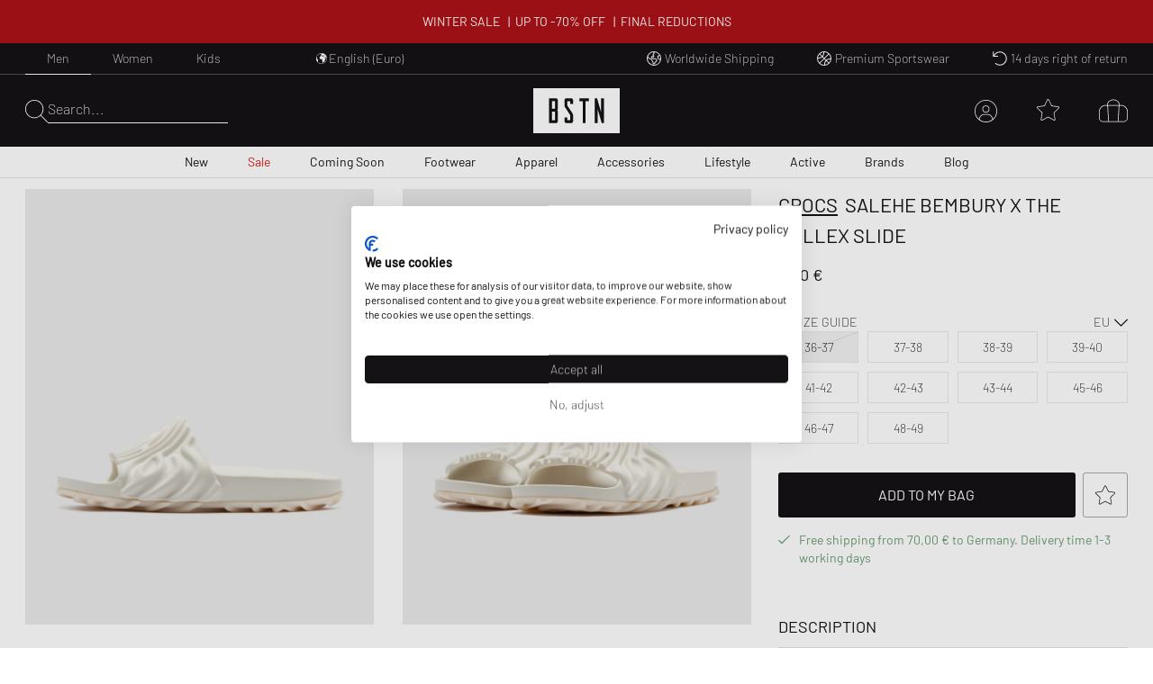

--- FILE ---
content_type: text/html; charset=utf-8
request_url: https://www.bstn.com/eu_en/p/crocs-salehe-bembury-x-the-pollex-slide-208685-1mc-0301078
body_size: 62376
content:
<!DOCTYPE html><html lang="en-IE"><head><meta charSet="utf-8"/><meta name="viewport" content="width=device-width, initial-scale=1"/><meta name="description" content="Exclusive Sneaker and Premium Streetwear | Nike. Jordan. Adidas. Stone Island. Polo Ralph Lauren. The North Face. | Worldwide shipping."/><meta name="keywords" content="bstn, store, shop, basketball, premium, streetwear, sportswear, art, streetstyle, sneaker, apparel, limited, beastin, nike, jordan, the north face, stone island"/><link rel="apple-touch-icon" sizes="180x180" href="/manifest/favicon/apple-touch-icon.png"/><link rel="icon" type="image/png" sizes="16x16" href="/manifest/favicon/favicon-16x16.png"/><link rel="icon" type="image/png" sizes="32x32" href="/manifest/favicon/favicon-32x32.png"/><link rel="manifest" href="/manifest/manifest.json" crossorigin="use-credentials"/><meta name="theme-color" content="#ffffff"/><link rel="canonical" href="https://www.bstn.com/eu_en/p/crocs-salehe-bembury-x-the-pollex-slide-208685-1mc-0301078"/><link rel="preload" as="image" imageSrcSet="https://media.bstn.com/amasty/ampromobanners/banner_32_New_12__3_1.webp?w=828&amp;q=75 1x, https://media.bstn.com/amasty/ampromobanners/banner_32_New_12__3_1.webp?w=1920&amp;q=75 2x" fetchpriority="high"/><link rel="preload" as="image" imageSrcSet="https://media.bstn.com/amasty/ampromobanners/banner_76_12_251201_BSTN_Sale_Navi_Banner_1.webp?w=828&amp;q=75 1x, https://media.bstn.com/amasty/ampromobanners/banner_76_12_251201_BSTN_Sale_Navi_Banner_1.webp?w=1920&amp;q=75 2x" fetchpriority="high"/><link rel="preload" as="image" imageSrcSet="https://media.bstn.com/amasty/ampromobanners/banner_34_Footwear_17_1.webp?w=828&amp;q=75 1x, https://media.bstn.com/amasty/ampromobanners/banner_34_Footwear_17_1.webp?w=1920&amp;q=75 2x" fetchpriority="high"/><link rel="preload" as="image" imageSrcSet="https://media.bstn.com/amasty/ampromobanners/banner_35_Apparel_13__1.webp?w=828&amp;q=75 1x, https://media.bstn.com/amasty/ampromobanners/banner_35_Apparel_13__1.webp?w=1920&amp;q=75 2x" fetchpriority="high"/><link rel="preload" as="image" imageSrcSet="https://media.bstn.com/amasty/ampromobanners/banner_36_Accessories_9_1.webp?w=828&amp;q=75 1x, https://media.bstn.com/amasty/ampromobanners/banner_36_Accessories_9_1.webp?w=1920&amp;q=75 2x" fetchpriority="high"/><link rel="preload" as="image" imageSrcSet="https://media.bstn.com/amasty/ampromobanners/banner_336_Lifestyle_11__5_1.webp?w=828&amp;q=75 1x, https://media.bstn.com/amasty/ampromobanners/banner_336_Lifestyle_11__5_1.webp?w=1920&amp;q=75 2x" fetchpriority="high"/><link rel="preload" as="image" imageSrcSet="https://media.bstn.com/amasty/ampromobanners/banner_308_Active_4__5_1.webp?w=828&amp;q=75 1x, https://media.bstn.com/amasty/ampromobanners/banner_308_Active_4__5_1.webp?w=1920&amp;q=75 2x" fetchpriority="high"/><link rel="preload" as="image" imageSrcSet="https://media.bstn.com/amasty/ampromobanners/banner_74_Brands_16__3_1.webp?w=828&amp;q=75 1x, https://media.bstn.com/amasty/ampromobanners/banner_74_Brands_16__3_1.webp?w=1920&amp;q=75 2x" fetchpriority="high"/><link rel="preload" as="image" imageSrcSet="https://media.bstn.com/amasty/ampromobanners/banner_75_Blog_17_1.webp?w=828&amp;q=75 1x, https://media.bstn.com/amasty/ampromobanners/banner_75_Blog_17_1.webp?w=1920&amp;q=75 2x" fetchpriority="high"/><link rel="preload" as="image" imageSrcSet="https://media.bstn.com/amasty/ampromobanners/banner_32_New_12__3_1.webp?w=384&amp;q=75 1x, https://media.bstn.com/amasty/ampromobanners/banner_32_New_12__3_1.webp?w=640&amp;q=75 2x" fetchpriority="high"/><link rel="preload" as="image" imageSrcSet="https://media.bstn.com/amasty/ampromobanners/banner_76_12_251201_BSTN_Sale_Navi_Banner_1.webp?w=384&amp;q=75 1x, https://media.bstn.com/amasty/ampromobanners/banner_76_12_251201_BSTN_Sale_Navi_Banner_1.webp?w=640&amp;q=75 2x" fetchpriority="high"/><link rel="preload" as="image" imageSrcSet="https://media.bstn.com/amasty/ampromobanners/banner_34_Footwear_17_1.webp?w=384&amp;q=75 1x, https://media.bstn.com/amasty/ampromobanners/banner_34_Footwear_17_1.webp?w=640&amp;q=75 2x" fetchpriority="high"/><link rel="preload" as="image" imageSrcSet="https://media.bstn.com/amasty/ampromobanners/banner_35_Apparel_13__1.webp?w=384&amp;q=75 1x, https://media.bstn.com/amasty/ampromobanners/banner_35_Apparel_13__1.webp?w=640&amp;q=75 2x" fetchpriority="high"/><link rel="preload" as="image" imageSrcSet="https://media.bstn.com/amasty/ampromobanners/banner_36_Accessories_9_1.webp?w=384&amp;q=75 1x, https://media.bstn.com/amasty/ampromobanners/banner_36_Accessories_9_1.webp?w=640&amp;q=75 2x" fetchpriority="high"/><link rel="preload" as="image" imageSrcSet="https://media.bstn.com/amasty/ampromobanners/banner_336_Lifestyle_11__5_1.webp?w=384&amp;q=75 1x, https://media.bstn.com/amasty/ampromobanners/banner_336_Lifestyle_11__5_1.webp?w=640&amp;q=75 2x" fetchpriority="high"/><link rel="preload" as="image" imageSrcSet="https://media.bstn.com/amasty/ampromobanners/banner_308_Active_4__5_1.webp?w=384&amp;q=75 1x, https://media.bstn.com/amasty/ampromobanners/banner_308_Active_4__5_1.webp?w=640&amp;q=75 2x" fetchpriority="high"/><link rel="preload" as="image" imageSrcSet="https://media.bstn.com/amasty/ampromobanners/banner_74_Brands_16__3_1.webp?w=384&amp;q=75 1x, https://media.bstn.com/amasty/ampromobanners/banner_74_Brands_16__3_1.webp?w=640&amp;q=75 2x" fetchpriority="high"/><link rel="preload" as="image" imageSrcSet="https://media.bstn.com/amasty/ampromobanners/banner_75_Blog_17_1.webp?w=384&amp;q=75 1x, https://media.bstn.com/amasty/ampromobanners/banner_75_Blog_17_1.webp?w=640&amp;q=75 2x" fetchpriority="high"/><title>crocs Salehe Bembury X The Pollex Slide White | BSTN Store</title><script type="application/ld+json">{"@context":"https://schema.org","@type":"Product","name":"Salehe Bembury X The Pollex Slide","sku":"0301078","brand":{"@type":"Brand","name":"crocs"},"image":"https://img.bstn.com/[base64]","description":"The Crocs Pollex Slide by Salehe Bembury is a journey of discovery of form and function, the perfect combination of tradition and absolutely innovative ergonomic design. The slide silhouette perfectly rounds off the familiar style, comfort and utility look. The combination of three unmistakable Salehe trademarks and stunning concave grooves that merge together offers all-round flexible support. <br />\n<br />\n- Exclusive Salehe Bembury ergonomic design<br />\n<br />\n- Incredibly lightweight and comfortable to wear<br />\n<br />\n- Easy to clean and quick-drying<br />\n<br />\n- Distinctive, intriguing concave grooves offer all-round flexible support<br />\n<br />\n- Outsole studs provide additional abrasion protection<br />\n<br />\n- Grooves on the top to drain water away from the shoe<br />\n<br />\n- Croslite foam footbed for lasting comfort<br />\n<br />\n- Iconic Crocs Comfort: Lightweight. Flexible. 360° comfort.","offers":[{"@type":"Offer","sku":"0301078-1","price":0,"priceCurrency":"EUR","availability":"https://schema.org/OutOfStock","itemCondition":"https://schema.org/NewCondition","size":"36-37 EU","url":"https://www.bstn.com/eu_en/p/crocs-salehe-bembury-x-the-pollex-slide-208685-1mc-0301078"},{"@type":"Offer","sku":"0301078-2","price":0,"priceCurrency":"EUR","availability":"https://schema.org/InStock","itemCondition":"https://schema.org/NewCondition","size":"37-38 EU","url":"https://www.bstn.com/eu_en/p/crocs-salehe-bembury-x-the-pollex-slide-208685-1mc-0301078"},{"@type":"Offer","sku":"0301078-3","price":0,"priceCurrency":"EUR","availability":"https://schema.org/InStock","itemCondition":"https://schema.org/NewCondition","size":"38-39 EU","url":"https://www.bstn.com/eu_en/p/crocs-salehe-bembury-x-the-pollex-slide-208685-1mc-0301078"},{"@type":"Offer","sku":"0301078-4","price":0,"priceCurrency":"EUR","availability":"https://schema.org/InStock","itemCondition":"https://schema.org/NewCondition","size":"39-40 EU","url":"https://www.bstn.com/eu_en/p/crocs-salehe-bembury-x-the-pollex-slide-208685-1mc-0301078"},{"@type":"Offer","sku":"0301078-5","price":0,"priceCurrency":"EUR","availability":"https://schema.org/InStock","itemCondition":"https://schema.org/NewCondition","size":"41-42 EU","url":"https://www.bstn.com/eu_en/p/crocs-salehe-bembury-x-the-pollex-slide-208685-1mc-0301078"},{"@type":"Offer","sku":"0301078-6","price":0,"priceCurrency":"EUR","availability":"https://schema.org/InStock","itemCondition":"https://schema.org/NewCondition","size":"42-43 EU","url":"https://www.bstn.com/eu_en/p/crocs-salehe-bembury-x-the-pollex-slide-208685-1mc-0301078"},{"@type":"Offer","sku":"0301078-7","price":0,"priceCurrency":"EUR","availability":"https://schema.org/InStock","itemCondition":"https://schema.org/NewCondition","size":"43-44 EU","url":"https://www.bstn.com/eu_en/p/crocs-salehe-bembury-x-the-pollex-slide-208685-1mc-0301078"},{"@type":"Offer","sku":"0301078-8","price":0,"priceCurrency":"EUR","availability":"https://schema.org/InStock","itemCondition":"https://schema.org/NewCondition","size":"45-46 EU","url":"https://www.bstn.com/eu_en/p/crocs-salehe-bembury-x-the-pollex-slide-208685-1mc-0301078"},{"@type":"Offer","sku":"0301078-9","price":0,"priceCurrency":"EUR","availability":"https://schema.org/InStock","itemCondition":"https://schema.org/NewCondition","size":"46-47 EU","url":"https://www.bstn.com/eu_en/p/crocs-salehe-bembury-x-the-pollex-slide-208685-1mc-0301078"},{"@type":"Offer","sku":"0301078-10","price":0,"priceCurrency":"EUR","availability":"https://schema.org/InStock","itemCondition":"https://schema.org/NewCondition","size":"48-49 EU","url":"https://www.bstn.com/eu_en/p/crocs-salehe-bembury-x-the-pollex-slide-208685-1mc-0301078"}]}</script><meta name="next-head-count" content="30"/><link data-next-font="" rel="preconnect" href="/" crossorigin="anonymous"/><link rel="preload" href="https://hpsa.bstn.com/_next/static/css/ab8a48cee679e945.css" as="style"/><link rel="stylesheet" href="https://hpsa.bstn.com/_next/static/css/ab8a48cee679e945.css" data-n-g=""/><link rel="preload" href="https://hpsa.bstn.com/_next/static/css/1bf4adfc841676db.css" as="style"/><link rel="stylesheet" href="https://hpsa.bstn.com/_next/static/css/1bf4adfc841676db.css" data-n-p=""/><noscript data-n-css=""></noscript><script defer="" nomodule="" src="https://hpsa.bstn.com/_next/static/chunks/polyfills-78c92fac7aa8fdd8.js"></script><script src="https://hpsa.bstn.com/_next/static/chunks/webpack-847de176964481e4.js" defer=""></script><script src="https://hpsa.bstn.com/_next/static/chunks/framework-56eb74ff06128874.js" defer=""></script><script src="https://hpsa.bstn.com/_next/static/chunks/main-1e234d7679d1852c.js" defer=""></script><script src="https://hpsa.bstn.com/_next/static/chunks/pages/_app-702b15424702c303.js" defer=""></script><script src="https://hpsa.bstn.com/_next/static/chunks/7653-e89bd73177ee04b6.js" defer=""></script><script src="https://hpsa.bstn.com/_next/static/chunks/8717-2325ef9c2b249ba1.js" defer=""></script><script src="https://hpsa.bstn.com/_next/static/chunks/pages/details/%5BproductType%5D/%5BproductURL%5D-bb3345b44986b924.js" defer=""></script><script src="https://hpsa.bstn.com/_next/static/tySpa3DqzbVKYct_4Yx9I/_buildManifest.js" defer=""></script><script src="https://hpsa.bstn.com/_next/static/tySpa3DqzbVKYct_4Yx9I/_ssgManifest.js" defer=""></script><style id="__jsx-1328129973">#nprogress{pointer-events:none;}#nprogress .bar{background:#fff;position:fixed;z-index:9999;top:0;left:0;width:100%;height:2px;}#nprogress .peg{display:block;position:absolute;right:0px;width:100px;height:100%;box-shadow:0 0 10px #fff,0 0 5px #fff;opacity:1;-webkit-transform:rotate(3deg) translate(0px,-4px);-ms-transform:rotate(3deg) translate(0px,-4px);-webkit-transform:rotate(3deg) translate(0px,-4px);-ms-transform:rotate(3deg) translate(0px,-4px);transform:rotate(3deg) translate(0px,-4px);}#nprogress .spinner{display:"block";position:fixed;z-index:1031;top:15px;right:15px;}#nprogress .spinner-icon{width:18px;height:18px;box-sizing:border-box;border:solid 2px transparent;border-top-color:#fff;border-left-color:#fff;border-radius:50%;-webkit-animation:nprogresss-spinner 400ms linear infinite;-webkit-animation:nprogress-spinner 400ms linear infinite;animation:nprogress-spinner 400ms linear infinite;}.nprogress-custom-parent{overflow:hidden;position:relative;}.nprogress-custom-parent #nprogress .spinner,.nprogress-custom-parent #nprogress .bar{position:absolute;}@-webkit-keyframes nprogress-spinner{0%{-webkit-transform:rotate(0deg);}100%{-webkit-transform:rotate(360deg);}}@-webkit-keyframes nprogress-spinner{0%{-webkit-transform:rotate(0deg);-ms-transform:rotate(0deg);transform:rotate(0deg);}100%{-webkit-transform:rotate(360deg);-ms-transform:rotate(360deg);transform:rotate(360deg);}}@keyframes nprogress-spinner{0%{-webkit-transform:rotate(0deg);-ms-transform:rotate(0deg);transform:rotate(0deg);}100%{-webkit-transform:rotate(360deg);-ms-transform:rotate(360deg);transform:rotate(360deg);}}</style></head><body><div id="__next"><noscript><iframe src="https://www.googletagmanager.com/ns.html?id=GTM-PNCBCQM2" height="0" width="0" style="display:none;visibility:hidden"></iframe></noscript><div class="page-wrapper flex flex-col min-h-screen overflow-x-hidden bg-white"><div class="rnc__base top-0"><div class="rnc__notification-container--top-full"></div><div class="rnc__notification-container--bottom-full"></div><div class="rnc__notification-container--top-left"></div><div class="rnc__notification-container--top-right"></div><div class="rnc__notification-container--bottom-left"></div><div class="rnc__notification-container--bottom-right"></div><div class="rnc__notification-container--top-center"></div><div class="rnc__notification-container--center"><div class="rnc__util--flex-center"></div></div><div class="rnc__notification-container--bottom-center"></div></div><button class="fixed z-[300] top-0 left-0 w-screen h-full cursor-default bg-black bg-opacity-25 opacity-0 pointer-events-none duration-150" aria-label="Close Search" type="button"></button><div class="fixed w-[585px] max-w-full h-full top-0 right-0 bg-white flex flex-col z-[310] overflow-y-auto duration-300 translate-x-full"><div class="relative"><svg width="15" height="15" viewBox="0 0 20 19.992" fill="black" name="Close" title="Close" class="cursor-pointer absolute right-4 sm:right-8 top-6"><path d="M19.854,115.186a.5.5,0,1,1-.707.707L10,106.749.856,115.892a.5.5,0,0,1-.707-.707l9.143-9.142L.147,96.9a.5.5,0,0,1,.707-.707L10,105.337l9.143-9.143a.5.5,0,0,1,.707.707l-9.143,9.142Z" transform="translate(0 -96.047)"></path></svg><div class="py-4 sm:px-4 text-black"><div class="p-[24px] gap-[30px] flex flex-col items-center" data-testid="empty-cart"><svg width="96" height="52" xmlns="http://www.w3.org/2000/svg" viewBox="0 0 412.96 215.35" fill="currentColor" name="LogoBstn" title="logoBstn"><g id="Ebene_2" data-name="Ebene 2"><g id="Ebene_1-2" data-name="Ebene 1"><rect fill="currentColor" x="89.2" y="61.98" width="14.59" height="36.24"></rect><path fill="currentColor" d="M0,0V215.35H413V0ZM117.41,96.53a17,17,0,0,1-.72,4.12,9.6,9.6,0,0,1-2.54,4.1c1.66,1.35,3,3.76,3.26,8v43.52c0,4.32-1.4,7.45-4.18,9.32a9.78,9.78,0,0,1-5.37,1.58H75.6V48.13h32a9.09,9.09,0,0,1,7.1,3.16A11.31,11.31,0,0,1,117.41,59ZM190.21,75l-13.6,0V62H162.52v20.9c1.11,1.74,6.56,10.07,24.62,37.51a18,18,0,0,1,3.07,9.88v26a11.53,11.53,0,0,1-2.62,7.72,9,9,0,0,1-7.15,3.18H158.81a9.22,9.22,0,0,1-7.12-3.15,11.18,11.18,0,0,1-2.78-7.75V140.53l13.61-.13v13h14.09V129.19C175.19,127,167,114.44,152.28,91.9a18.2,18.2,0,0,1-3.37-10.16V59a11.31,11.31,0,0,1,2.71-7.74,9,9,0,0,1,7.07-3.16h21.63a9.22,9.22,0,0,1,7.12,3.16,11,11,0,0,1,2.77,7.6Zm75.36-13H250V167.22H236.4V62H220.7V48.13h44.87Zm71.79,105.24H327.09L307.24,97.67v69.55H294V48.13H304.8l19.45,68v-68h13.11Z"></path><rect fill="currentColor" x="89.2" y="112.07" width="14.59" height="41.31"></rect></g></g></svg><p class="Paragraph_lg__0TU07 Paragraph_paragraph__uxXGA font-light m-0 p-0 "><span class="font-normal uppercase">Your shopping bag is empty</span></p></div></div></div></div><header class="hidden -translate-y-full lg:hidden fixed top-0 left-0 right-0 duration-150 z-[13] h-[60px]
                    bg-primary text-white justify-center items-center
                "><div class="flex justify-between items-center h-full px-[15px] sm:px-8 lg:px-7 2xl:px-12 w-full max-w-screen-3xl mx-auto"><div class="flex space-x-6 items-center relative z-10"><div class="flex gap-6" data-testid="header-left-actions"><div class="lg:hidden"><svg width="24" height="24" xmlns="http://www.w3.org/2000/svg" viewBox="0 0 23.297 17" fill="currentColor" name="MobileMenu" class="hover:scale-75 duration-500 cursor-pointer" title="Open Menu"><path d="M0 .453A.453.453 0 01.453 0H17.73s.453.2.453.453a.454.454 0 01-.453.453H.453A.453.453 0 010 .453zM0 8.5a.454.454 0 01.453-.453l22.391.14a.453.453 0 110 .906L.453 8.953A.454.454 0 010 8.5zM18.183 17H.453a.453.453 0 010-.906h17.73a.453.453 0 010 .906z"></path></svg></div><button class="flex items-center text-left gap-2 group outline-0 cursor-pointer" title="Search" type="button"><svg xmlns="http://www.w3.org/2000/svg" width="25px" height="25" viewBox="0 0 25 25.004" name="Search" aria-label="Search" fill="currentColor"><path id="magnifying-glass-thin" d="M24.891,24.335l-7.286-7.286A10.18,10.18,0,0,0,10.114,0a10.158,10.158,0,1,0,6.9,17.6L24.3,24.89a.608.608,0,0,0,.273.114.474.474,0,0,0,.276-.114A.362.362,0,0,0,24.891,24.335Zm-14.778-4.8a9.376,9.376,0,1,1,9.376-9.376A9.386,9.386,0,0,1,10.114,19.534Z" transform="translate(0)"></path></svg></button></div><a data-testid="custom-link" aria-label="Logo" href="/eu_en"><svg width="96" height="50" xmlns="http://www.w3.org/2000/svg" viewBox="0 0 412.96 215.35" fill="currentColor" name="LogoBstn" title="logoBstn" class="Logo_logo__5xyYV Logo_transparent__3a4eo h-[35px] hidden lg:block"><g id="Ebene_2" data-name="Ebene 2"><g id="Ebene_1-2" data-name="Ebene 1"><rect fill="currentColor" x="89.2" y="61.98" width="14.59" height="36.24"></rect><path fill="currentColor" d="M0,0V215.35H413V0ZM117.41,96.53a17,17,0,0,1-.72,4.12,9.6,9.6,0,0,1-2.54,4.1c1.66,1.35,3,3.76,3.26,8v43.52c0,4.32-1.4,7.45-4.18,9.32a9.78,9.78,0,0,1-5.37,1.58H75.6V48.13h32a9.09,9.09,0,0,1,7.1,3.16A11.31,11.31,0,0,1,117.41,59ZM190.21,75l-13.6,0V62H162.52v20.9c1.11,1.74,6.56,10.07,24.62,37.51a18,18,0,0,1,3.07,9.88v26a11.53,11.53,0,0,1-2.62,7.72,9,9,0,0,1-7.15,3.18H158.81a9.22,9.22,0,0,1-7.12-3.15,11.18,11.18,0,0,1-2.78-7.75V140.53l13.61-.13v13h14.09V129.19C175.19,127,167,114.44,152.28,91.9a18.2,18.2,0,0,1-3.37-10.16V59a11.31,11.31,0,0,1,2.71-7.74,9,9,0,0,1,7.07-3.16h21.63a9.22,9.22,0,0,1,7.12,3.16,11,11,0,0,1,2.77,7.6Zm75.36-13H250V167.22H236.4V62H220.7V48.13h44.87Zm71.79,105.24H327.09L307.24,97.67v69.55H294V48.13H304.8l19.45,68v-68h13.11Z"></path><rect fill="currentColor" x="89.2" y="112.07" width="14.59" height="41.31"></rect></g></g></svg></a></div><div class="flex lg:hidden absolute left-1/2 -translate-x-1/2"><a data-testid="custom-link" aria-label="Logo" href="/eu_en"><svg width="96" height="50" xmlns="http://www.w3.org/2000/svg" viewBox="0 0 412.96 215.35" fill="currentColor" name="LogoBstn" title="logoBstn" class="Logo_logo__5xyYV Logo_transparent__3a4eo h-[35px]"><g id="Ebene_2" data-name="Ebene 2"><g id="Ebene_1-2" data-name="Ebene 1"><rect fill="currentColor" x="89.2" y="61.98" width="14.59" height="36.24"></rect><path fill="currentColor" d="M0,0V215.35H413V0ZM117.41,96.53a17,17,0,0,1-.72,4.12,9.6,9.6,0,0,1-2.54,4.1c1.66,1.35,3,3.76,3.26,8v43.52c0,4.32-1.4,7.45-4.18,9.32a9.78,9.78,0,0,1-5.37,1.58H75.6V48.13h32a9.09,9.09,0,0,1,7.1,3.16A11.31,11.31,0,0,1,117.41,59ZM190.21,75l-13.6,0V62H162.52v20.9c1.11,1.74,6.56,10.07,24.62,37.51a18,18,0,0,1,3.07,9.88v26a11.53,11.53,0,0,1-2.62,7.72,9,9,0,0,1-7.15,3.18H158.81a9.22,9.22,0,0,1-7.12-3.15,11.18,11.18,0,0,1-2.78-7.75V140.53l13.61-.13v13h14.09V129.19C175.19,127,167,114.44,152.28,91.9a18.2,18.2,0,0,1-3.37-10.16V59a11.31,11.31,0,0,1,2.71-7.74,9,9,0,0,1,7.07-3.16h21.63a9.22,9.22,0,0,1,7.12,3.16,11,11,0,0,1,2.77,7.6Zm75.36-13H250V167.22H236.4V62H220.7V48.13h44.87Zm71.79,105.24H327.09L307.24,97.67v69.55H294V48.13H304.8l19.45,68v-68h13.11Z"></path><rect fill="currentColor" x="89.2" y="112.07" width="14.59" height="41.31"></rect></g></g></svg></a></div><ul class="justify-center h-full text-white absolute inset-0 hidden lg:flex" data-testid="nav-menu"><li class="group/item"><a data-testid="custom-link" class="text-sm h-full flex flex-col justify-center px-[14px] relative group/link whitespace-nowrap px-[6px] xl:px-[14px] " role="menuitem" href="https://www.bstn.com/eu_en/men/new-arrivals">New<div class=" h-px bg-current duration-300 opacity-0 translate-y-2 group-hover/link:translate-y-0 group-hover/link:opacity-100 "></div></a><div class="
                            opacity-0 pointer-events-none  
                            absolute top-full right-0 left-0 z-[110] 
                            bg-white text-primary border-t border-gray-300 shadow-[2px_3px_2px_0px_rgba(0,0,0,0.15)] py-[30px]
                        "><div class="px-[30px] max-w-screen-3xl mx-auto flex justify-between"><div class=""><a data-testid="custom-link" class="uppercase hover:underline mb-[15px] inline-flex" aria-label="Discover all" href="https://www.bstn.com/eu_en/men/new-arrivals">Discover all</a><ul><li><a data-testid="custom-link" class="font-extralight text-sm leading-[22px] hover:underline inline-flex py-[5px]" role="treeitem" href="https://www.bstn.com/eu_en/men/new-arrivals?categories=Men~New%20Arrivals&amp;created_timestamp=1W">New This Week</a></li><li><a data-testid="custom-link" class="font-extralight text-sm leading-[22px] hover:underline inline-flex py-[5px]" role="treeitem" href="https://www.bstn.com/eu_en/men/new-arrivals?categories=Men~New%20Arrivals&amp;created_timestamp=1M">New This Month</a></li><li><a data-testid="custom-link" class="font-extralight text-sm leading-[22px] hover:underline inline-flex py-[5px]" role="treeitem" href="https://www.bstn.com/eu_en/men/new-arrivals/footwear">Footwear</a></li><li><a data-testid="custom-link" class="font-extralight text-sm leading-[22px] hover:underline inline-flex py-[5px]" role="treeitem" href="https://www.bstn.com/eu_en/men/new-arrivals/apparel">Apparel</a></li><li><a data-testid="custom-link" class="font-extralight text-sm leading-[22px] hover:underline inline-flex py-[5px]" role="treeitem" href="https://www.bstn.com/eu_en/men/new-arrivals/accessories">Accessories</a></li><li><a data-testid="custom-link" class="font-extralight text-sm leading-[22px] hover:underline inline-flex py-[5px]" role="treeitem" href="https://www.bstn.com/eu_en/men/new-arrivals?categories=Men~New%20Arrivals~Lifestyle">Lifestyle</a></li></ul></div><div class="border-l border-gray-300 pl-[4%] ml-[4%]"><div class="uppercase mb-[18px]" aria-label="New from">New from</div><ul><li><a data-testid="custom-link" class="font-extralight text-sm leading-[22px] hover:underline inline-flex py-[5px]" role="treeitem" href="https://www.bstn.com/eu_en/men/new-arrivals?categories=Men~New%20Arrivals&amp;brand=Jordan">Jordan</a></li><li><a data-testid="custom-link" class="font-extralight text-sm leading-[22px] hover:underline inline-flex py-[5px]" role="treeitem" href="https://www.bstn.com/eu_en/men/new-arrivals?categories=Men~New%20Arrivals&amp;brand=Nike">Nike</a></li><li><a data-testid="custom-link" class="font-extralight text-sm leading-[22px] hover:underline inline-flex py-[5px]" role="treeitem" href="https://www.bstn.com/eu_en/men/new-arrivals?categories=Men~New%20Arrivals&amp;brand=Adidas">adidas</a></li><li><a data-testid="custom-link" class="font-extralight text-sm leading-[22px] hover:underline inline-flex py-[5px]" role="treeitem" href="https://www.bstn.com/eu_en/men/new-arrivals?categories=Men~New%20Arrivals&amp;brand=New%20Balance">New Balance</a></li><li><a data-testid="custom-link" class="font-extralight text-sm leading-[22px] hover:underline inline-flex py-[5px]" role="treeitem" href="https://www.bstn.com/eu_en/men/new-arrivals?categories=Men~New%20Arrivals&amp;brand=Mitchell%20%26%20Ness">Mitchell &amp; Ness</a></li><li><a data-testid="custom-link" class="font-extralight text-sm leading-[22px] hover:underline inline-flex py-[5px]" role="treeitem" href="https://www.bstn.com/eu_en/men/new-arrivals?categories=Men~New%20Arrivals&amp;brand=The%20North%20Face">The North Face</a></li><li><a data-testid="custom-link" class="font-extralight text-sm leading-[22px] hover:underline inline-flex py-[5px]" role="treeitem" href="https://www.bstn.com/eu_en/men/new-arrivals?categories=Men~New%20Arrivals&amp;brand=Polo%20Ralph%20Lauren">Polo Ralph Lauren</a></li><li><a data-testid="custom-link" class="font-extralight text-sm leading-[22px] hover:underline inline-flex py-[5px]" role="treeitem" href="https://www.bstn.com/eu_en/men/new-arrivals?categories=Men~New%20Arrivals&amp;brand=Carhartt%20WIP">Carhartt WIP</a></li><li><a data-testid="custom-link" class="font-extralight text-sm leading-[22px] hover:underline inline-flex py-[5px]" role="treeitem" href="https://www.bstn.com/eu_en/men/all-products?categories=Men~All%20Products&amp;brand=BSTN%20Brand">BSTN Brand</a></li><li><a data-testid="custom-link" class="font-extralight text-sm leading-[22px] hover:underline inline-flex py-[5px]" role="treeitem" href="https://www.bstn.com/eu_en/men/new-arrivals?categories=Men~New%20Arrivals&amp;brand=PATTA">Patta</a></li></ul></div><div class="border-l border-gray-300 pl-[4%] ml-[4%]"><div class="uppercase mb-[18px]" aria-label="New at BSTN">New at BSTN</div><ul><li><a data-testid="custom-link" class="font-extralight text-sm leading-[22px] hover:underline inline-flex py-[5px]" role="treeitem" href="https://www.bstn.com/eu_en/men/all-products?categories=Men~All%20Products&amp;brand=AllSaints">AllSaints</a></li><li><a data-testid="custom-link" class="font-extralight text-sm leading-[22px] hover:underline inline-flex py-[5px]" role="treeitem" href="https://www.bstn.com/eu_en/men/all-products?categories=Men~All%20Products&amp;brand=Brain%20Dead">Brain Dead</a></li><li><a data-testid="custom-link" class="font-extralight text-sm leading-[22px] hover:underline inline-flex py-[5px]" role="treeitem" href="https://www.bstn.com/eu_en/men/all-products?categories=Men~All%20Products&amp;brand=Cole%20Buxton">Cole Buxton</a></li><li><a data-testid="custom-link" class="font-extralight text-sm leading-[22px] hover:underline inline-flex py-[5px]" role="treeitem" href="https://www.bstn.com/eu_en/men/all-products?categories=Men~All%20Products&amp;brand=Duke%20%26%20Dexter">Duke &amp; Dexter</a></li><li><a data-testid="custom-link" class="font-extralight text-sm leading-[22px] hover:underline inline-flex py-[5px]" role="treeitem" href="https://www.bstn.com/eu_en/men/all-products?categories=Men~All%20Products&amp;brand=Maison%20Margiela%20MM6">Maison Margiela MM6</a></li><li><a data-testid="custom-link" class="font-extralight text-sm leading-[22px] hover:underline inline-flex py-[5px]" role="treeitem" href="https://www.bstn.com/eu_en/men/all-products?categories=Men~All%20Products&amp;brand=Nudie%20Jeans">Nudie Jeans</a></li><li><a data-testid="custom-link" class="font-extralight text-sm leading-[22px] hover:underline inline-flex py-[5px]" role="treeitem" href="https://www.bstn.com/eu_en/men/all-products?categories=Men~All%20Products&amp;brand=Perplex">Perplex</a></li><li><a data-testid="custom-link" class="font-extralight text-sm leading-[22px] hover:underline inline-flex py-[5px]" role="treeitem" href="https://www.bstn.com/eu_en/men/all-products?categories=Men~All%20products&amp;brand=PYRENEX">PYRENEX</a></li><li><a data-testid="custom-link" class="font-extralight text-sm leading-[22px] hover:underline inline-flex py-[5px]" role="treeitem" href="https://www.bstn.com/eu_en/men/all-products?categories=Men~All%20Products&amp;brand=Wax%20London">Wax London</a></li><li><a data-testid="custom-link" class="font-extralight text-sm leading-[22px] hover:underline inline-flex py-[5px]" role="treeitem" href="https://www.bstn.com/eu_en/men/all-products?categories=Men~All%20Products&amp;brand=Willy%20Chavarria">Willy Chavarria</a></li></ul></div><div class="border-l border-gray-300 pl-[4%] ml-[4%]"><div class="uppercase mb-[18px]" aria-label="Shop By">Shop By</div><ul><li><a data-testid="custom-link" class="font-extralight text-sm leading-[22px] hover:underline inline-flex py-[5px]" role="treeitem" href="https://www.bstn.com/eu_en/men/all-products?categories=Men~All%20Products&amp;bstn_collection=Hot%20Deals%20-%20Limited%20Offer">Hot Deals</a></li><li><a data-testid="custom-link" class="font-extralight text-sm leading-[22px] hover:underline inline-flex py-[5px]" role="treeitem" href="https://www.bstn.com/eu_en/men/all-products?categories=Men~All%20Products&amp;bstn_collection=LAST%20SIZES%20SALE">Last Sizes Sale</a></li><li><a data-testid="custom-link" class="font-extralight text-sm leading-[22px] hover:underline inline-flex py-[5px]" role="treeitem" href="https://www.bstn.com/eu_en/men/all-products?categories=Men~All%20Products&amp;bstn_collection=BLOKE%20CORE">Blokecore</a></li><li><a data-testid="custom-link" class="font-extralight text-sm leading-[22px] hover:underline inline-flex py-[5px]" role="treeitem" href="https://www.bstn.com/eu_en/men/all-products?categories=Men~All%20Products&amp;bstn_collection=CASUAL%20ARENA%20FOOTWEAR">Casual Arena Footwear</a></li><li><a data-testid="custom-link" class="font-extralight text-sm leading-[22px] hover:underline inline-flex py-[5px]" role="treeitem" href="https://www.bstn.com/eu_en/men/all-products?categories=Men~All%20Products&amp;bstn_collection=GRAPHIC%20TEES">Graphic Tees</a></li><li><a data-testid="custom-link" class="font-extralight text-sm leading-[22px] hover:underline inline-flex py-[5px]" role="treeitem" href="https://www.bstn.com/eu_en/men/all-products?categories=Men~All%20Products&amp;bstn_collection=HYDRATION%20ESSENTIALS">Hydration Essentials</a></li><li><a data-testid="custom-link" class="font-extralight text-sm leading-[22px] hover:underline inline-flex py-[5px]" role="treeitem" href="https://www.bstn.com/eu_en/men/all-products?categories=Men~All%20Products&amp;bstn_collection=MESH%20RUNNER">Mesh Runner</a></li><li><a data-testid="custom-link" class="font-extralight text-sm leading-[22px] hover:underline inline-flex py-[5px]" role="treeitem" href="https://www.bstn.com/eu_en/men/all-products?categories=Men~All%20Products&amp;bstn_collection=WORKWEAR%20STYLES">Workwear Styles</a></li></ul></div><div class="max-w-[300px] pl-[8%] min-[1600px]:max-w-[480px]"><a data-testid="custom-link" class="hover:underline group/image max-w-[250px] block" href="https://www.bstn.com/eu_en/men/apparel?categories=Men~Apparel~Sweats&amp;itm_source=Homepage&amp;itm_campaign=SWEATSHOODIESMEN16012026&amp;itm_medium=Navigation"><img alt="SWEATS &amp; HOODIES" fetchpriority="high" width="751" height="589" decoding="async" data-nimg="1" class="mb-2 group-hover/image:scale-[1.02] duration-200" style="color:transparent" srcSet="https://media.bstn.com/amasty/ampromobanners/banner_32_New_12__3_1.webp?w=828&amp;q=75 1x, https://media.bstn.com/amasty/ampromobanners/banner_32_New_12__3_1.webp?w=1920&amp;q=75 2x" src="https://media.bstn.com/amasty/ampromobanners/banner_32_New_12__3_1.webp?w=1920&amp;q=75"/><span class="uppercase text-base leading-[22px]">SWEATS &amp; HOODIES</span></a></div></div></div></li><li class="group/item"><a data-testid="custom-link" class="text-sm h-full flex flex-col justify-center px-[14px] relative group/link whitespace-nowrap px-[6px] xl:px-[14px] text-red" role="menuitem" href="https://www.bstn.com/eu_en/men/sale">Sale<div class=" h-px bg-current duration-300 opacity-0 translate-y-2 group-hover/link:translate-y-0 group-hover/link:opacity-100 "></div></a><div class="
                            opacity-0 pointer-events-none  
                            absolute top-full right-0 left-0 z-[110] 
                            bg-white text-primary border-t border-gray-300 shadow-[2px_3px_2px_0px_rgba(0,0,0,0.15)] py-[30px]
                        "><div class="px-[30px] max-w-screen-3xl mx-auto flex justify-between"><div class=""><a data-testid="custom-link" class="uppercase hover:underline mb-[15px] inline-flex" aria-label="Discover all" href="https://www.bstn.com/eu_en/men/sale">Discover all</a><ul><li><a data-testid="custom-link" class="font-extralight text-sm leading-[22px] hover:underline inline-flex py-[5px]" role="treeitem" href="https://www.bstn.com/eu_en/men/all-products?categories=Men~All%20Products&amp;bstn_collection=Hot%20Deals%20-%20Limited%20Offer">Hot Deals</a></li><li><a data-testid="custom-link" class="font-extralight text-sm leading-[22px] hover:underline inline-flex py-[5px]" role="treeitem" href="https://www.bstn.com/eu_en/men/all-products?categories=Men~All%20Products&amp;bstn_collection=LAST%20SIZES%20SALE">Last Sizes Sale</a></li><li><a data-testid="custom-link" class="font-extralight text-sm leading-[22px] hover:underline inline-flex py-[5px]" role="treeitem" href="https://www.bstn.com/eu_en/men/sale?categories=Men~Sale&amp;brand=A.P.C.~ADISH~AMI%20Paris~Autry%20Action%20Shoes~Axel%20Arigato~Barbour~C.P.%20Company~Casablanca~C´est%20Bon~Drôle%20de%20Monsieur~Goldwin~Heron%20Preston~JW%20Anderson~Kenzo~Les%20Deux~Maison%20Kitsune~Marcelo%20Burlon~Marni~MISBHV~Moose%20Knuckles~Officine%20Générale~One%20of%20these%20Days~Rick%20Owens~Róhe~Stone%20Island~VINNY´s~WOOLRICH~Cellar%20Door&amp;itm_campaign=PremiumSale10082023MEN&amp;itm_source=Homepage&amp;itm_campaign=PremiumSale10082023MEN&amp;itm_medium=NavigationURL">Premium Sale</a></li><li><a data-testid="custom-link" class="font-extralight text-sm leading-[22px] hover:underline inline-flex py-[5px]" role="treeitem" href="https://www.bstn.com/eu_en/men/sale/footwear">Footwear Sale</a></li><li><a data-testid="custom-link" class="font-extralight text-sm leading-[22px] hover:underline inline-flex py-[5px]" role="treeitem" href="https://www.bstn.com/eu_en/men/sale/apparel">Apparel Sale</a></li><li><a data-testid="custom-link" class="font-extralight text-sm leading-[22px] hover:underline inline-flex py-[5px]" role="treeitem" href="https://www.bstn.com/eu_en/men/sale/accessories">Accessories Sale</a></li><li><a data-testid="custom-link" class="font-extralight text-sm leading-[22px] hover:underline inline-flex py-[5px]" role="treeitem" href="https://www.bstn.com/eu_en/men/sale?categories=Men~Sale~Lifestyle">Lifestyle Sale</a></li></ul></div><div class="border-l border-gray-300 pl-[4%] ml-[4%]"><div class="uppercase mb-[18px]" aria-label="Top brands on sale">Top brands on sale</div><ul><li><a data-testid="custom-link" class="font-extralight text-sm leading-[22px] hover:underline inline-flex py-[5px]" role="treeitem" href="https://www.bstn.com/eu_en/men/sale?brand=Adidas">Adidas</a></li><li><a data-testid="custom-link" class="font-extralight text-sm leading-[22px] hover:underline inline-flex py-[5px]" role="treeitem" href="https://www.bstn.com/eu_en/men/sale?categories=Men~Sale&amp;brand=BSTN%20Brand">BSTN Brand</a></li><li><a data-testid="custom-link" class="font-extralight text-sm leading-[22px] hover:underline inline-flex py-[5px]" role="treeitem" href="https://www.bstn.com/eu_en/men/sale?brand=Jordan">Jordan</a></li><li><a data-testid="custom-link" class="font-extralight text-sm leading-[22px] hover:underline inline-flex py-[5px]" role="treeitem" href="https://www.bstn.com/eu_en/men/sale?brand=Mitchell%20%26%20Ness">Mitchell &amp; Ness</a></li><li><a data-testid="custom-link" class="font-extralight text-sm leading-[22px] hover:underline inline-flex py-[5px]" role="treeitem" href="https://www.bstn.com/eu_en/men/sale?brand=New%20Balance">New Balance</a></li><li><a data-testid="custom-link" class="font-extralight text-sm leading-[22px] hover:underline inline-flex py-[5px]" role="treeitem" href="https://www.bstn.com/eu_en/men/sale?brand=Nike">Nike</a></li><li><a data-testid="custom-link" class="font-extralight text-sm leading-[22px] hover:underline inline-flex py-[5px]" role="treeitem" href="https://www.bstn.com/eu_en/men/sale?brand=Polo%20Ralph%20Lauren">Polo Ralph Lauren</a></li><li><a data-testid="custom-link" class="font-extralight text-sm leading-[22px] hover:underline inline-flex py-[5px]" role="treeitem" href="https://www.bstn.com/eu_en/men/sale?brand=Stone%20Island">Stone Island</a></li><li><a data-testid="custom-link" class="font-extralight text-sm leading-[22px] hover:underline inline-flex py-[5px]" role="treeitem" href="https://www.bstn.com/eu_en/men/sale?brand=The%20North%20Face">The North Face</a></li></ul></div><div class="border-l border-gray-300 pl-[4%] ml-[4%]"><div class="uppercase mb-[18px]" aria-label="Markdowns">Markdowns</div><ul><li><a data-testid="custom-link" class="font-extralight text-sm leading-[22px] hover:underline inline-flex py-[5px]" role="treeitem" href="https://www.bstn.com/eu_en/men/sale?categories=Men~Sale&amp;sale=up%20to%2030%25">Up to 30%</a></li><li><a data-testid="custom-link" class="font-extralight text-sm leading-[22px] hover:underline inline-flex py-[5px]" role="treeitem" href="https://www.bstn.com/eu_en/men/sale?categories=Men~Sale&amp;sale=30%25%20-%2050%25">30% - 50%</a></li><li><a data-testid="custom-link" class="font-extralight text-sm leading-[22px] hover:underline inline-flex py-[5px]" role="treeitem" href="https://www.bstn.com/eu_en/men/sale?categories=Men~Sale&amp;sale=50%25%20-%2070%25">50% - 70%</a></li><li><a data-testid="custom-link" class="font-extralight text-sm leading-[22px] hover:underline inline-flex py-[5px]" role="treeitem" href="https://www.bstn.com/eu_en/men/sale?categories=Men~Sale&amp;sale=%2B70%25">+70%</a></li></ul></div><div class="max-w-[300px] pl-[8%] min-[1600px]:max-w-[480px]"><a data-testid="custom-link" class="hover:underline group/image max-w-[250px] block" href="https://www.bstn.com/eu_en/men/sale?categories=Men~Sale&amp;itm_campaign=SALEMEN&amp;itm_medium=Navigation"><img alt="SALE" fetchpriority="high" width="751" height="589" decoding="async" data-nimg="1" class="mb-2 group-hover/image:scale-[1.02] duration-200" style="color:transparent" srcSet="https://media.bstn.com/amasty/ampromobanners/banner_76_12_251201_BSTN_Sale_Navi_Banner_1.webp?w=828&amp;q=75 1x, https://media.bstn.com/amasty/ampromobanners/banner_76_12_251201_BSTN_Sale_Navi_Banner_1.webp?w=1920&amp;q=75 2x" src="https://media.bstn.com/amasty/ampromobanners/banner_76_12_251201_BSTN_Sale_Navi_Banner_1.webp?w=1920&amp;q=75"/><span class="uppercase text-base leading-[22px]">SALE</span></a></div></div></div></li><li class="group/item"><a data-testid="custom-link" class="text-sm h-full flex flex-col justify-center px-[14px] relative group/link whitespace-nowrap px-[6px] xl:px-[14px] " role="menuitem" href="https://www.bstn.com/eu_en/men/upcoming">Coming Soon<div class=" h-px bg-current duration-300 opacity-0 translate-y-2 group-hover/link:translate-y-0 group-hover/link:opacity-100 "></div></a><div class="
                            opacity-0 pointer-events-none  
                            absolute top-full right-0 left-0 z-[110] 
                            bg-white text-primary border-t border-gray-300 shadow-[2px_3px_2px_0px_rgba(0,0,0,0.15)] py-[30px]
                        "><div class="px-[30px] max-w-screen-3xl mx-auto flex justify-center"><div class=""><a data-testid="custom-link" class="uppercase hover:underline mb-[15px] inline-flex" aria-label="Discover all" href="https://www.bstn.com/eu_en/men/upcoming">Discover all</a><ul><li><a data-testid="custom-link" class="font-extralight text-sm leading-[22px] hover:underline inline-flex py-[5px]" role="treeitem" href="https://www.bstn.com/eu_en/men/upcoming/footwear">Footwear</a></li><li><a data-testid="custom-link" class="font-extralight text-sm leading-[22px] hover:underline inline-flex py-[5px]" role="treeitem" href="https://www.bstn.com/eu_en/men/upcoming/apparel">Apparel</a></li><li><a data-testid="custom-link" class="font-extralight text-sm leading-[22px] hover:underline inline-flex py-[5px]" role="treeitem" href="https://www.bstn.com/eu_en/men/upcoming/accessories">Accessories</a></li><li><a data-testid="custom-link" class="font-extralight text-sm leading-[22px] hover:underline inline-flex py-[5px]" role="treeitem" href="https://www.bstn.com/eu_en/men/upcoming?categories=Men~Upcoming~Lifestyle">Lifestyle</a></li></ul></div><div class="border-l border-gray-300 pl-[4%] ml-[4%]"><a data-testid="custom-link" class="uppercase hover:underline mb-[15px] inline-flex" aria-label="Ongoing Raffles" href="https://www.bstn.com/eu_en/men/upcoming?categories=Men~Upcoming&amp;raffle_is_active=Yes">Ongoing Raffles</a><ul><li><a data-testid="custom-link" class="font-extralight text-sm leading-[22px] hover:underline inline-flex py-[5px]" role="treeitem" href="https://www.bstn.com/eu_en/men/upcoming?categories=Men~Upcoming&amp;raffle_is_active=No&amp;raffle=yes">Closed Raffles</a></li></ul></div><div class="max-w-[300px] pl-[8%] min-[1600px]:max-w-[480px]"><a data-testid="custom-link" class="hover:underline group/image max-w-[250px] block" href="/eu_en/p/crocs-salehe-bembury-x-the-pollex-slide-208685-1mc-0301078#"><span class="uppercase text-base leading-[22px]"></span></a></div></div></div></li><li class="group/item"><a data-testid="custom-link" class="text-sm h-full flex flex-col justify-center px-[14px] relative group/link whitespace-nowrap px-[6px] xl:px-[14px] " role="menuitem" href="https://www.bstn.com/eu_en/men/footwear">Footwear<div class=" h-px bg-current duration-300 opacity-0 translate-y-2 group-hover/link:translate-y-0 group-hover/link:opacity-100 "></div></a><div class="
                            opacity-0 pointer-events-none  
                            absolute top-full right-0 left-0 z-[110] 
                            bg-white text-primary border-t border-gray-300 shadow-[2px_3px_2px_0px_rgba(0,0,0,0.15)] py-[30px]
                        "><div class="px-[30px] max-w-screen-3xl mx-auto flex justify-between"><div class=""><a data-testid="custom-link" class="uppercase hover:underline mb-[15px] inline-flex" aria-label="Discover all" href="https://www.bstn.com/eu_en/men/footwear">Discover all</a><ul><li><a data-testid="custom-link" class="font-extralight text-sm leading-[22px] hover:underline inline-flex py-[5px]" role="treeitem" href="https://www.bstn.com/eu_en/men/footwear/sneakers">Sneakers</a></li><li><a data-testid="custom-link" class="font-extralight text-sm leading-[22px] hover:underline inline-flex py-[5px]" role="treeitem" href="https://www.bstn.com/eu_en/men/footwear/boots">Boots</a></li><li><a data-testid="custom-link" class="font-extralight text-sm leading-[22px] hover:underline inline-flex py-[5px]" role="treeitem" href="https://www.bstn.com/eu_en/men/footwear/casual-shoes">Casual Shoes</a></li><li><a data-testid="custom-link" class="font-extralight text-sm leading-[22px] hover:underline inline-flex py-[5px]" role="treeitem" href="https://www.bstn.com/eu_en/men/footwear/sandals-slides">Sandals &amp; Slides</a></li></ul></div><div class="border-l border-gray-300 pl-[4%] ml-[4%]"><div class="uppercase mb-[18px]" aria-label="Top Sneaker Brands">Top Sneaker Brands</div><ul><li><a data-testid="custom-link" class="font-extralight text-sm leading-[22px] hover:underline inline-flex py-[5px]" role="treeitem" href="https://www.bstn.com/eu_en/men/footwear?brand=Adidas">Adidas</a></li><li><a data-testid="custom-link" class="font-extralight text-sm leading-[22px] hover:underline inline-flex py-[5px]" role="treeitem" href="https://www.bstn.com/eu_en/men/all-products?categories=Men~All%20Products&amp;brand=asics">Asics</a></li><li><a data-testid="custom-link" class="font-extralight text-sm leading-[22px] hover:underline inline-flex py-[5px]" role="treeitem" href="https://www.bstn.com/eu_en/men/footwear?brand=Autry%20Action%20Shoes">Autry Action Shoes</a></li><li><a data-testid="custom-link" class="font-extralight text-sm leading-[22px] hover:underline inline-flex py-[5px]" role="treeitem" href="https://www.bstn.com/eu_en/men/footwear?brand=Jordan">Jordan</a></li><li><a data-testid="custom-link" class="font-extralight text-sm leading-[22px] hover:underline inline-flex py-[5px]" role="treeitem" href="https://www.bstn.com/eu_en/men/footwear?brand=New%20Balance">New Balance</a></li><li><a data-testid="custom-link" class="font-extralight text-sm leading-[22px] hover:underline inline-flex py-[5px]" role="treeitem" href="https://www.bstn.com/eu_en/men/footwear?brand=Nike">Nike</a></li><li><a data-testid="custom-link" class="font-extralight text-sm leading-[22px] hover:underline inline-flex py-[5px]" role="treeitem" href="https://www.bstn.com/eu_en/men/all-products?categories=Men~All%20Products~Footwear&amp;brand=Puma">Puma</a></li><li><a data-testid="custom-link" class="font-extralight text-sm leading-[22px] hover:underline inline-flex py-[5px]" role="treeitem" href="https://www.bstn.com/eu_en/men/footwear?brand=Reebok">Reebok</a></li><li><a data-testid="custom-link" class="font-extralight text-sm leading-[22px] hover:underline inline-flex py-[5px]" role="treeitem" href="https://www.bstn.com/eu_en/men/all-products?categories=Men~All%20Products&amp;brand=Salomon">Salomon</a></li></ul></div><div class="border-l border-gray-300 pl-[4%] ml-[4%]"><div class="uppercase mb-[18px]" aria-label="Top Footwear Brands">Top Footwear Brands</div><ul><li><a data-testid="custom-link" class="font-extralight text-sm leading-[22px] hover:underline inline-flex py-[5px]" role="treeitem" href="https://www.bstn.com/eu_en/men/all-products?categories=Men~All%20Products&amp;brand=Birkenstock">Birkenstock</a></li><li><a data-testid="custom-link" class="font-extralight text-sm leading-[22px] hover:underline inline-flex py-[5px]" role="treeitem" href="https://www.bstn.com/eu_en/men/all-products?categories=Men~All%20Products&amp;brand=Clarks%20Originals">Clarks Originals</a></li><li><a data-testid="custom-link" class="font-extralight text-sm leading-[22px] hover:underline inline-flex py-[5px]" role="treeitem" href="https://www.bstn.com/eu_en/men/all-products?categories=Men~All%20Products&amp;brand=crocs">Crocs</a></li><li><a data-testid="custom-link" class="font-extralight text-sm leading-[22px] hover:underline inline-flex py-[5px]" role="treeitem" href="https://www.bstn.com/eu_en/men/all-products?categories=Men~All%20Products&amp;brand=DIEMME">Diemme</a></li><li><a data-testid="custom-link" class="font-extralight text-sm leading-[22px] hover:underline inline-flex py-[5px]" role="treeitem" href="https://www.bstn.com/eu_en/men/all-products?categories=Men~All%20Products&amp;brand=Dr.Martens">Dr. Martens</a></li><li><a data-testid="custom-link" class="font-extralight text-sm leading-[22px] hover:underline inline-flex py-[5px]" role="treeitem" href="https://www.bstn.com/eu_en/men/all-products?categories=Men~All%20Products~Footwear&amp;brand=Hoka%20One%20One">Hoka One One</a></li><li><a data-testid="custom-link" class="font-extralight text-sm leading-[22px] hover:underline inline-flex py-[5px]" role="treeitem" href="https://www.bstn.com/eu_en/men/all-products?categories=Men~All%20Products~Footwear&amp;brand=Roa">Roa</a></li><li><a data-testid="custom-link" class="font-extralight text-sm leading-[22px] hover:underline inline-flex py-[5px]" role="treeitem" href="https://www.bstn.com/eu_en/men/all-products?categories=Men~All%20Products&amp;brand=Timberland">Timberland</a></li><li><a data-testid="custom-link" class="font-extralight text-sm leading-[22px] hover:underline inline-flex py-[5px]" role="treeitem" href="https://www.bstn.com/eu_en/men/all-products?categories=Men~All%20Products&amp;brand=VINNY´s">Vinny&#x27;s</a></li><li><a data-testid="custom-link" class="font-extralight text-sm leading-[22px] hover:underline inline-flex py-[5px]" role="treeitem" href="https://www.bstn.com/eu_en/men/all-products?categories=Men~All%20Products&amp;brand=UGG">UGG</a></li></ul></div><div class="border-l border-gray-300 pl-[4%] ml-[4%]"><div class="uppercase mb-[18px]" aria-label="TOP STYLES">TOP STYLES</div><ul><li><a data-testid="custom-link" class="font-extralight text-sm leading-[22px] hover:underline inline-flex py-[5px]" role="treeitem" href="https://www.bstn.com/eu_en/men/collection/silhouettes/handballspezial">Adidas Handball Spezial</a></li><li><a data-testid="custom-link" class="font-extralight text-sm leading-[22px] hover:underline inline-flex py-[5px]" role="treeitem" href="https://www.bstn.com/eu_en/men/collection/silhouettes/samba">Adidas Samba</a></li><li><a data-testid="custom-link" class="font-extralight text-sm leading-[22px] hover:underline inline-flex py-[5px]" role="treeitem" href="https://www.bstn.com/eu_en/men/collection/silhouettes/AirJordan1">Air Jordan 1</a></li><li><a data-testid="custom-link" class="font-extralight text-sm leading-[22px] hover:underline inline-flex py-[5px]" role="treeitem" href="https://www.bstn.com/eu_en/men/collection/silhouettes/gel-nyc">Asics Gel-NYC</a></li><li><a data-testid="custom-link" class="font-extralight text-sm leading-[22px] hover:underline inline-flex py-[5px]" role="treeitem" href="https://www.bstn.com/eu_en/men/collection/silhouettes/Medalist">Autry Medalist</a></li><li><a data-testid="custom-link" class="font-extralight text-sm leading-[22px] hover:underline inline-flex py-[5px]" role="treeitem" href="https://www.bstn.com/eu_en/men/collection/silhouettes/1906">New Balance 1906</a></li><li><a data-testid="custom-link" class="font-extralight text-sm leading-[22px] hover:underline inline-flex py-[5px]" role="treeitem" href="https://www.bstn.com/eu_en/men/collection/silhouettes/airmax1">Nike Air Max 1</a></li><li><a data-testid="custom-link" class="font-extralight text-sm leading-[22px] hover:underline inline-flex py-[5px]" role="treeitem" href="https://www.bstn.com/eu_en/men/collection/silhouettes/AirForce1">Nike Air Force 1</a></li><li><a data-testid="custom-link" class="font-extralight text-sm leading-[22px] hover:underline inline-flex py-[5px]" role="treeitem" href="https://www.bstn.com/eu_en/men/brands/on?categories=Men~All%20Products~Footwear">On Cloud Series</a></li><li><a data-testid="custom-link" class="font-extralight text-sm leading-[22px] hover:underline inline-flex py-[5px]" role="treeitem" href="https://www.bstn.com/eu_en/men/collection/silhouettes/xt-6">Salomon XT6</a></li></ul></div><div class="max-w-[300px] pl-[8%] min-[1600px]:max-w-[480px]"><a data-testid="custom-link" class="hover:underline group/image max-w-[250px] block" href="https://www.bstn.com/eu_en/men/footwear/boots?categories=Men~Footwear~Boots&amp;itm_source=Homepage&amp;itm_campaign=BOOTSMEN09012026&amp;itm_medium=Navigation"><img alt="WINTER BOOTS" fetchpriority="high" width="751" height="589" decoding="async" data-nimg="1" class="mb-2 group-hover/image:scale-[1.02] duration-200" style="color:transparent" srcSet="https://media.bstn.com/amasty/ampromobanners/banner_34_Footwear_17_1.webp?w=828&amp;q=75 1x, https://media.bstn.com/amasty/ampromobanners/banner_34_Footwear_17_1.webp?w=1920&amp;q=75 2x" src="https://media.bstn.com/amasty/ampromobanners/banner_34_Footwear_17_1.webp?w=1920&amp;q=75"/><span class="uppercase text-base leading-[22px]">WINTER BOOTS</span></a></div></div></div></li><li class="group/item"><a data-testid="custom-link" class="text-sm h-full flex flex-col justify-center px-[14px] relative group/link whitespace-nowrap px-[6px] xl:px-[14px] " role="menuitem" href="https://www.bstn.com/eu_en/men/apparel">Apparel<div class=" h-px bg-current duration-300 opacity-0 translate-y-2 group-hover/link:translate-y-0 group-hover/link:opacity-100 "></div></a><div class="
                            opacity-0 pointer-events-none  
                            absolute top-full right-0 left-0 z-[110] 
                            bg-white text-primary border-t border-gray-300 shadow-[2px_3px_2px_0px_rgba(0,0,0,0.15)] py-[30px]
                        "><div class="px-[30px] max-w-screen-3xl mx-auto flex justify-between"><div class=""><a data-testid="custom-link" class="uppercase hover:underline mb-[15px] inline-flex" aria-label="Discover all" href="https://www.bstn.com/eu_en/men/apparel">Discover all</a><ul><li><a data-testid="custom-link" class="font-extralight text-sm leading-[22px] hover:underline inline-flex py-[5px]" role="treeitem" href="https://www.bstn.com/eu_en/men/apparel/jackets-coats">Jackets &amp; Coats</a></li><li><a data-testid="custom-link" class="font-extralight text-sm leading-[22px] hover:underline inline-flex py-[5px]" role="treeitem" href="https://www.bstn.com/eu_en/men/apparel/vests">Vests</a></li><li><a data-testid="custom-link" class="font-extralight text-sm leading-[22px] hover:underline inline-flex py-[5px]" role="treeitem" href="https://www.bstn.com/eu_en/men/apparel/sweats">Sweats</a></li><li><a data-testid="custom-link" class="font-extralight text-sm leading-[22px] hover:underline inline-flex py-[5px]" role="treeitem" href="https://www.bstn.com/eu_en/men/apparel/knitwear">Knitwear</a></li><li><a data-testid="custom-link" class="font-extralight text-sm leading-[22px] hover:underline inline-flex py-[5px]" role="treeitem" href="https://www.bstn.com/eu_en/men/apparel/jeans">Jeans</a></li><li><a data-testid="custom-link" class="font-extralight text-sm leading-[22px] hover:underline inline-flex py-[5px]" role="treeitem" href="https://www.bstn.com/eu_en/men/apparel/pants">Pants</a></li><li><a data-testid="custom-link" class="font-extralight text-sm leading-[22px] hover:underline inline-flex py-[5px]" role="treeitem" href="https://www.bstn.com/eu_en/men/apparel/sweatpants">Sweatpants</a></li><li><a data-testid="custom-link" class="font-extralight text-sm leading-[22px] hover:underline inline-flex py-[5px]" role="treeitem" href="https://www.bstn.com/eu_en/men/apparel/tracksuits">Tracksuits</a></li><li><a data-testid="custom-link" class="font-extralight text-sm leading-[22px] hover:underline inline-flex py-[5px]" role="treeitem" href="https://www.bstn.com/eu_en/men/apparel/jerseys-team-gear?categories=Men~Apparel~Jerseys%20Team%20Gear">Jerseys &amp; Team Gear</a></li><li><a data-testid="custom-link" class="font-extralight text-sm leading-[22px] hover:underline inline-flex py-[5px]" role="treeitem" href="https://www.bstn.com/eu_en/men/apparel/tees">Tees</a></li><li><a data-testid="custom-link" class="font-extralight text-sm leading-[22px] hover:underline inline-flex py-[5px]" role="treeitem" href="https://www.bstn.com/eu_en/men/apparel/shirts">Shirts</a></li><li><a data-testid="custom-link" class="font-extralight text-sm leading-[22px] hover:underline inline-flex py-[5px]" role="treeitem" href="https://www.bstn.com/eu_en/men/apparel/polos">Polos</a></li><li><a data-testid="custom-link" class="font-extralight text-sm leading-[22px] hover:underline inline-flex py-[5px]" role="treeitem" href="https://www.bstn.com/eu_en/men/apparel/shorts">Shorts</a></li><li><a data-testid="custom-link" class="font-extralight text-sm leading-[22px] hover:underline inline-flex py-[5px]" role="treeitem" href="https://www.bstn.com/eu_en/men/apparel/sleep-underwear">Sleep- &amp; Underwear</a></li></ul></div><div class="border-l border-gray-300 pl-[4%] ml-[4%]"><div class="uppercase mb-[18px]" aria-label="Top Apparel Brands">Top Apparel Brands</div><ul><li><a data-testid="custom-link" class="font-extralight text-sm leading-[22px] hover:underline inline-flex py-[5px]" role="treeitem" href="https://www.bstn.com/eu_en/men/apparel?categories=Men~Apparel&amp;brand=Adidas">adidas</a></li><li><a data-testid="custom-link" class="font-extralight text-sm leading-[22px] hover:underline inline-flex py-[5px]" role="treeitem" href="https://www.bstn.com/eu_en/men/all-products?categories=Men~All%20Products&amp;brand=A%20Bathing%20Ape">A Bathing Ape</a></li><li><a data-testid="custom-link" class="font-extralight text-sm leading-[22px] hover:underline inline-flex py-[5px]" role="treeitem" href="https://www.bstn.com/eu_en/men/apparel?categories=Men~Apparel&amp;brand=Arte%20Antwerp">Arte Antwerp</a></li><li><a data-testid="custom-link" class="font-extralight text-sm leading-[22px] hover:underline inline-flex py-[5px]" role="treeitem" href="https://www.bstn.com/eu_en/men/all-products?categories=Men~All%20Products&amp;brand=BSTN%20Brand">BSTN Brand</a></li><li><a data-testid="custom-link" class="font-extralight text-sm leading-[22px] hover:underline inline-flex py-[5px]" role="treeitem" href="https://www.bstn.com/eu_en/men/all-products?categories=Men~All%20Products&amp;brand=By%20Parra">By Parra</a></li><li><a data-testid="custom-link" class="font-extralight text-sm leading-[22px] hover:underline inline-flex py-[5px]" role="treeitem" href="https://www.bstn.com/eu_en/men/apparel?brand=Carhartt%20WIP">Carhartt WIP</a></li><li><a data-testid="custom-link" class="font-extralight text-sm leading-[22px] hover:underline inline-flex py-[5px]" role="treeitem" href="https://www.bstn.com/eu_en/men/all-products?categories=Men~All%20Products&amp;brand=C.P.%20Company">C.P. Company</a></li><li><a data-testid="custom-link" class="font-extralight text-sm leading-[22px] hover:underline inline-flex py-[5px]" role="treeitem" href="https://www.bstn.com/eu_en/men/all-products?categories=Men~All%20Products&amp;brand=Daily%20Paper">Daily Paper</a></li><li><a data-testid="custom-link" class="font-extralight text-sm leading-[22px] hover:underline inline-flex py-[5px]" role="treeitem" href="https://www.bstn.com/eu_en/men/all-products?categories=Men~All%20Products&amp;brand=Fear%20of%20God%20Essentials">Fear of God Essentials</a></li><li><a data-testid="custom-link" class="font-extralight text-sm leading-[22px] hover:underline inline-flex py-[5px]" role="treeitem" href="https://www.bstn.com/eu_en/men/apparel?brand=Jordan">Jordan</a></li><li><a data-testid="custom-link" class="font-extralight text-sm leading-[22px] hover:underline inline-flex py-[5px]" role="treeitem" href="https://www.bstn.com/eu_en/men/apparel?brand=Nike">Nike</a></li><li><a data-testid="custom-link" class="font-extralight text-sm leading-[22px] hover:underline inline-flex py-[5px]" role="treeitem" href="https://www.bstn.com/eu_en/men/all-products?categories=Men~All%20Products&amp;brand=PATTA">Patta</a></li><li><a data-testid="custom-link" class="font-extralight text-sm leading-[22px] hover:underline inline-flex py-[5px]" role="treeitem" href="https://www.bstn.com/eu_en/men/apparel?brand=Polo%20Ralph%20Lauren">Polo Ralph Lauren</a></li><li><a data-testid="custom-link" class="font-extralight text-sm leading-[22px] hover:underline inline-flex py-[5px]" role="treeitem" href="https://www.bstn.com/eu_en/men/apparel?brand=The%20North%20Face">The North Face</a></li></ul></div><div class="border-l border-gray-300 pl-[4%] ml-[4%]"><div class="uppercase mb-[18px]" aria-label="Top Premium Brands">Top Premium Brands</div><ul><li><a data-testid="custom-link" class="font-extralight text-sm leading-[22px] hover:underline inline-flex py-[5px]" role="treeitem" href="https://www.bstn.com/eu_en/men/brands/ami-paris">AMI Paris</a></li><li><a data-testid="custom-link" class="font-extralight text-sm leading-[22px] hover:underline inline-flex py-[5px]" role="treeitem" href="https://www.bstn.com/eu_en/men/all-products?categories=Men~All%20Products&amp;brand=Canada%20Goose">Canada Goose</a></li><li><a data-testid="custom-link" class="font-extralight text-sm leading-[22px] hover:underline inline-flex py-[5px]" role="treeitem" href="https://www.bstn.com/eu_en/men/all-products?categories=Men~All%20Products&amp;brand=Casablanca">Casablanca</a></li><li><a data-testid="custom-link" class="font-extralight text-sm leading-[22px] hover:underline inline-flex py-[5px]" role="treeitem" href="https://www.bstn.com/eu_en/men/all-products?categories=Men~All%20Products&amp;brand=Drôle%20de%20Monsieur">Drôle de Monsieur</a></li><li><a data-testid="custom-link" class="font-extralight text-sm leading-[22px] hover:underline inline-flex py-[5px]" role="treeitem" href="https://www.bstn.com/eu_en/men/brands/erl">ERL</a></li><li><a data-testid="custom-link" class="font-extralight text-sm leading-[22px] hover:underline inline-flex py-[5px]" role="treeitem" href="https://www.bstn.com/eu_en/men/all-products?categories=Men~All%20Products&amp;brand=Fear%20of%20God">Fear of God</a></li><li><a data-testid="custom-link" class="font-extralight text-sm leading-[22px] hover:underline inline-flex py-[5px]" role="treeitem" href="https://www.bstn.com/eu_en/men/all-products?categories=Men~All%20Products&amp;brand=JW%20Anderson">JW Anderson</a></li><li><a data-testid="custom-link" class="font-extralight text-sm leading-[22px] hover:underline inline-flex py-[5px]" role="treeitem" href="https://www.bstn.com/eu_en/men/all-products?categories=Men~All%20Products&amp;brand=Kenzo">Kenzo</a></li><li><a data-testid="custom-link" class="font-extralight text-sm leading-[22px] hover:underline inline-flex py-[5px]" role="treeitem" href="https://www.bstn.com/eu_en/men/brands/marni">Marni</a></li><li><a data-testid="custom-link" class="font-extralight text-sm leading-[22px] hover:underline inline-flex py-[5px]" role="treeitem" href="https://www.bstn.com/eu_en/men/all-products?categories=Men~All%20Products&amp;brand=Our%20Legacy">Our Legacy</a></li><li><a data-testid="custom-link" class="font-extralight text-sm leading-[22px] hover:underline inline-flex py-[5px]" role="treeitem" href="https://www.bstn.com/eu_en/men/all-products?categories=Men~All%20Products&amp;brand=Represent">Represent</a></li><li><a data-testid="custom-link" class="font-extralight text-sm leading-[22px] hover:underline inline-flex py-[5px]" role="treeitem" href="https://www.bstn.com/eu_en/men/all-products?categories=Men~All%20Products&amp;brand=Stone%20Island">Stone Island</a></li></ul></div><div class="max-w-[300px] pl-[8%] min-[1600px]:max-w-[480px]"><a data-testid="custom-link" class="hover:underline group/image max-w-[250px] block" href="https://www.bstn.com/eu_en/men/all-products?categories=Men~All%20Products&amp;bstn_collection=WORKWEAR%20STYLES&amp;itm_source=Homepage&amp;itm_campaign=WORKWEARSTYLESMEN16012026&amp;itm_medium=Navigation"><img alt="WORKWEAR STYLES" fetchpriority="high" width="751" height="589" decoding="async" data-nimg="1" class="mb-2 group-hover/image:scale-[1.02] duration-200" style="color:transparent" srcSet="https://media.bstn.com/amasty/ampromobanners/banner_35_Apparel_13__1.webp?w=828&amp;q=75 1x, https://media.bstn.com/amasty/ampromobanners/banner_35_Apparel_13__1.webp?w=1920&amp;q=75 2x" src="https://media.bstn.com/amasty/ampromobanners/banner_35_Apparel_13__1.webp?w=1920&amp;q=75"/><span class="uppercase text-base leading-[22px]">WORKWEAR STYLES</span></a></div></div></div></li><li class="group/item"><a data-testid="custom-link" class="text-sm h-full flex flex-col justify-center px-[14px] relative group/link whitespace-nowrap px-[6px] xl:px-[14px] " role="menuitem" href="https://www.bstn.com/eu_en/men/accessories">Accessories<div class=" h-px bg-current duration-300 opacity-0 translate-y-2 group-hover/link:translate-y-0 group-hover/link:opacity-100 "></div></a><div class="
                            opacity-0 pointer-events-none  
                            absolute top-full right-0 left-0 z-[110] 
                            bg-white text-primary border-t border-gray-300 shadow-[2px_3px_2px_0px_rgba(0,0,0,0.15)] py-[30px]
                        "><div class="px-[30px] max-w-screen-3xl mx-auto flex justify-center"><div class=""><a data-testid="custom-link" class="uppercase hover:underline mb-[15px] inline-flex" aria-label="Discover all" href="https://www.bstn.com/eu_en/men/accessories">Discover all</a><ul><li><a data-testid="custom-link" class="font-extralight text-sm leading-[22px] hover:underline inline-flex py-[5px]" role="treeitem" href="https://www.bstn.com/eu_en/men/accessories/bags-backpacks">Bags &amp; Backpacks</a></li><li><a data-testid="custom-link" class="font-extralight text-sm leading-[22px] hover:underline inline-flex py-[5px]" role="treeitem" href="https://www.bstn.com/eu_en/men/accessories/belts">Belts</a></li><li><a data-testid="custom-link" class="font-extralight text-sm leading-[22px] hover:underline inline-flex py-[5px]" role="treeitem" href="https://www.bstn.com/eu_en/men/accessories/eyewear">Eyewear</a></li><li><a data-testid="custom-link" class="font-extralight text-sm leading-[22px] hover:underline inline-flex py-[5px]" role="treeitem" href="https://www.bstn.com/eu_en/men/accessories/headwear">Headwear</a></li><li><a data-testid="custom-link" class="font-extralight text-sm leading-[22px] hover:underline inline-flex py-[5px]" role="treeitem" href="https://www.bstn.com/eu_en/men/accessories/jewellery">Jewellery</a></li><li><a data-testid="custom-link" class="font-extralight text-sm leading-[22px] hover:underline inline-flex py-[5px]" role="treeitem" href="https://www.bstn.com/eu_en/men/accessories/scarves-gloves">Scarves &amp; Gloves</a></li><li><a data-testid="custom-link" class="font-extralight text-sm leading-[22px] hover:underline inline-flex py-[5px]" role="treeitem" href="https://www.bstn.com/eu_en/men/accessories/socks">Socks</a></li><li><a data-testid="custom-link" class="font-extralight text-sm leading-[22px] hover:underline inline-flex py-[5px]" role="treeitem" href="https://www.bstn.com/eu_en/men/accessories/small-leather-goods">Wallets &amp; Keychains</a></li><li><a data-testid="custom-link" class="font-extralight text-sm leading-[22px] hover:underline inline-flex py-[5px]" role="treeitem" href="https://www.bstn.com/eu_en/men/accessories?categories=Men~Accessories~Watches">Watches</a></li></ul></div><div class="border-l border-gray-300 pl-[4%] ml-[4%]"><a data-testid="custom-link" class="uppercase hover:underline mb-[15px] inline-flex" aria-label="Top Accessories Brands" href="https://www.bstn.com/eu_en/men/accessories">Top Accessories Brands</a><ul><li><a data-testid="custom-link" class="font-extralight text-sm leading-[22px] hover:underline inline-flex py-[5px]" role="treeitem" href="https://www.bstn.com/eu_en/men/all-products?categories=Men~All%20Products&amp;brand=´47">&#x27;47</a></li><li><a data-testid="custom-link" class="font-extralight text-sm leading-[22px] hover:underline inline-flex py-[5px]" role="treeitem" href="https://www.bstn.com/eu_en/men/accessories?brand=Carhartt%20WIP">Carhartt WIP</a></li><li><a data-testid="custom-link" class="font-extralight text-sm leading-[22px] hover:underline inline-flex py-[5px]" role="treeitem" href="https://www.bstn.com/eu_en/men/all-products?categories=Men~All%20Products&amp;brand=G-SHOCK">G-SHOCK</a></li><li><a data-testid="custom-link" class="font-extralight text-sm leading-[22px] hover:underline inline-flex py-[5px]" role="treeitem" href="https://www.bstn.com/eu_en/men/accessories?brand=Jordan">Jordan</a></li><li><a data-testid="custom-link" class="font-extralight text-sm leading-[22px] hover:underline inline-flex py-[5px]" role="treeitem" href="https://www.bstn.com/eu_en/men/accessories?brand=Nike">Nike</a></li><li><a data-testid="custom-link" class="font-extralight text-sm leading-[22px] hover:underline inline-flex py-[5px]" role="treeitem" href="https://www.bstn.com/eu_en/men/accessories?categories=Men~Accessories&amp;brand=New%20Era">New Era</a></li><li><a data-testid="custom-link" class="font-extralight text-sm leading-[22px] hover:underline inline-flex py-[5px]" role="treeitem" href="https://www.bstn.com/eu_en/men/all-products?categories=Men~All%20Products&amp;brand=OAKLEY">OAKLEY</a></li><li><a data-testid="custom-link" class="font-extralight text-sm leading-[22px] hover:underline inline-flex py-[5px]" role="treeitem" href="https://www.bstn.com/eu_en/men/accessories?brand=The%20North%20Face">The North Face</a></li><li><a data-testid="custom-link" class="font-extralight text-sm leading-[22px] hover:underline inline-flex py-[5px]" role="treeitem" href="https://www.bstn.com/eu_en/men/all-products?categories=Men~All%20Products&amp;brand=Tissot">Tissot</a></li><li><a data-testid="custom-link" class="font-extralight text-sm leading-[22px] hover:underline inline-flex py-[5px]" role="treeitem" href="https://www.bstn.com/eu_en/men/accessories?categories=Men~Accessories&amp;brand=YETI">Yeti</a></li></ul></div><div class="max-w-[300px] pl-[8%] min-[1600px]:max-w-[480px]"><a data-testid="custom-link" class="hover:underline group/image max-w-[250px] block" href="https://www.bstn.com/eu_en/men/accessories/jewellery?categories=Men~Accessories~Jewellery&amp;itm_source=Homepage&amp;itm_campaign=JEWELLERYMEN09012026&amp;itm_medium=Navigation"><img alt="STANOUT JEWELLERY" fetchpriority="high" width="751" height="589" decoding="async" data-nimg="1" class="mb-2 group-hover/image:scale-[1.02] duration-200" style="color:transparent" srcSet="https://media.bstn.com/amasty/ampromobanners/banner_36_Accessories_9_1.webp?w=828&amp;q=75 1x, https://media.bstn.com/amasty/ampromobanners/banner_36_Accessories_9_1.webp?w=1920&amp;q=75 2x" src="https://media.bstn.com/amasty/ampromobanners/banner_36_Accessories_9_1.webp?w=1920&amp;q=75"/><span class="uppercase text-base leading-[22px]">STANOUT JEWELLERY</span></a></div></div></div></li><li class="group/item"><a data-testid="custom-link" class="text-sm h-full flex flex-col justify-center px-[14px] relative group/link whitespace-nowrap px-[6px] xl:px-[14px] " role="menuitem" href="https://www.bstn.com/eu_en/men/lifestyle">Lifestyle<div class=" h-px bg-current duration-300 opacity-0 translate-y-2 group-hover/link:translate-y-0 group-hover/link:opacity-100 "></div></a><div class="
                            opacity-0 pointer-events-none  
                            absolute top-full right-0 left-0 z-[110] 
                            bg-white text-primary border-t border-gray-300 shadow-[2px_3px_2px_0px_rgba(0,0,0,0.15)] py-[30px]
                        "><div class="px-[30px] max-w-screen-3xl mx-auto flex justify-center"><div class=""><a data-testid="custom-link" class="uppercase hover:underline mb-[15px] inline-flex" aria-label="Discover all" href="https://www.bstn.com/eu_en/men/lifestyle">Discover all</a><ul><li><a data-testid="custom-link" class="font-extralight text-sm leading-[22px] hover:underline inline-flex py-[5px]" role="treeitem" href="https://www.bstn.com/eu_en/men/lifestyle/beauty">Beauty</a></li><li><a data-testid="custom-link" class="font-extralight text-sm leading-[22px] hover:underline inline-flex py-[5px]" role="treeitem" href="https://www.bstn.com/eu_en/men/lifestyle/books-magazines">Books &amp; Magazines</a></li><li><a data-testid="custom-link" class="font-extralight text-sm leading-[22px] hover:underline inline-flex py-[5px]" role="treeitem" href="https://www.bstn.com/eu_en/men/lifestyle/collectibles-toys">Collectibles &amp; Toys</a></li><li><a data-testid="custom-link" class="font-extralight text-sm leading-[22px] hover:underline inline-flex py-[5px]" role="treeitem" href="https://www.bstn.com/eu_en/men/lifestyle/cool-stuff">Cool Stuff</a></li><li><a data-testid="custom-link" class="font-extralight text-sm leading-[22px] hover:underline inline-flex py-[5px]" role="treeitem" href="https://www.bstn.com/eu_en/men/lifestyle/home-living">Home &amp; Living</a></li><li><a data-testid="custom-link" class="font-extralight text-sm leading-[22px] hover:underline inline-flex py-[5px]" role="treeitem" href="https://www.bstn.com/eu_en/men/lifestyle/outdoor-equipment">Outdoor Equipment</a></li><li><a data-testid="custom-link" class="font-extralight text-sm leading-[22px] hover:underline inline-flex py-[5px]" role="treeitem" href="https://www.bstn.com/eu_en/men/lifestyle?categories=Men~Lifestyle~Pet%20Care">Pet Care</a></li><li><a data-testid="custom-link" class="font-extralight text-sm leading-[22px] hover:underline inline-flex py-[5px]" role="treeitem" href="https://www.bstn.com/eu_en/men/lifestyle/sneaker-care">Sneaker Care</a></li><li><a data-testid="custom-link" class="font-extralight text-sm leading-[22px] hover:underline inline-flex py-[5px]" role="treeitem" href="https://www.bstn.com/eu_en/men/lifestyle/sports-equipment">Sports Equipment</a></li><li><a data-testid="custom-link" class="font-extralight text-sm leading-[22px] hover:underline inline-flex py-[5px]" role="treeitem" href="https://www.bstn.com/eu_en/men/lifestyle/travel">Travel</a></li></ul></div><div class="border-l border-gray-300 pl-[4%] ml-[4%]"><a data-testid="custom-link" class="uppercase hover:underline mb-[15px] inline-flex" aria-label="Top Lifestyle Brands" href="https://www.bstn.com/eu_en/men/lifestyle">Top Lifestyle Brands</a><ul><li><a data-testid="custom-link" class="font-extralight text-sm leading-[22px] hover:underline inline-flex py-[5px]" role="treeitem" href="https://www.bstn.com/eu_en/men/all-products?categories=Men~All%20Products&amp;brand=Assouline">Assouline</a></li><li><a data-testid="custom-link" class="font-extralight text-sm leading-[22px] hover:underline inline-flex py-[5px]" role="treeitem" href="https://www.bstn.com/eu_en/men/all-products?categories=Men~All%20Products&amp;brand=Alessi">Alessi</a></li><li><a data-testid="custom-link" class="font-extralight text-sm leading-[22px] hover:underline inline-flex py-[5px]" role="treeitem" href="https://www.bstn.com/eu_en/men/all-products?categories=Men~All%20Products&amp;brand=Baobab">Baobab</a></li><li><a data-testid="custom-link" class="font-extralight text-sm leading-[22px] hover:underline inline-flex py-[5px]" role="treeitem" href="https://www.bstn.com/eu_en/men/all-products?categories=Men~All%20Products&amp;brand=Byredo">Byredo</a></li><li><a data-testid="custom-link" class="font-extralight text-sm leading-[22px] hover:underline inline-flex py-[5px]" role="treeitem" href="https://www.bstn.com/eu_en/men/all-products?categories=Men~All%20Products&amp;brand=Comme%20des%20Garçons%20Parfum">Comme des Garçons Parfum</a></li><li><a data-testid="custom-link" class="font-extralight text-sm leading-[22px] hover:underline inline-flex py-[5px]" role="treeitem" href="https://www.bstn.com/eu_en/men/all-products?categories=Men~All%20Products&amp;brand=FLOYD">FLOYD</a></li><li><a data-testid="custom-link" class="font-extralight text-sm leading-[22px] hover:underline inline-flex py-[5px]" role="treeitem" href="https://www.bstn.com/eu_en/men/all-products?categories=Men~All%20Products&amp;brand=LEGO">LEGO</a></li><li><a data-testid="custom-link" class="font-extralight text-sm leading-[22px] hover:underline inline-flex py-[5px]" role="treeitem" href="https://www.bstn.com/eu_en/men/all-products?categories=Men~All%20Products&amp;brand=Louis%20Poulsen">Louis Poulsen</a></li><li><a data-testid="custom-link" class="font-extralight text-sm leading-[22px] hover:underline inline-flex py-[5px]" role="treeitem" href="https://www.bstn.com/eu_en/men/all-products?categories=Men~All%20Products&amp;brand=MEDICOM">MEDICOM</a></li><li><a data-testid="custom-link" class="font-extralight text-sm leading-[22px] hover:underline inline-flex py-[5px]" role="treeitem" href="https://www.bstn.com/eu_en/men/all-products?categories=Men~All%20Products&amp;brand=Stanley">Stanley</a></li></ul></div><div class="max-w-[300px] pl-[8%] min-[1600px]:max-w-[480px]"><a data-testid="custom-link" class="hover:underline group/image max-w-[250px] block" href="https://www.bstn.com/eu_en/men/lifestyle/beauty?categories=Men~Lifestyle~Beauty&amp;itm_source=Homepage&amp;itm_campaign=BEAUTYESSENTIALSMEN16012026&amp;itm_medium=Navigation"><img alt="BEAUTY ESSENTIALS" fetchpriority="high" width="751" height="589" decoding="async" data-nimg="1" class="mb-2 group-hover/image:scale-[1.02] duration-200" style="color:transparent" srcSet="https://media.bstn.com/amasty/ampromobanners/banner_336_Lifestyle_11__5_1.webp?w=828&amp;q=75 1x, https://media.bstn.com/amasty/ampromobanners/banner_336_Lifestyle_11__5_1.webp?w=1920&amp;q=75 2x" src="https://media.bstn.com/amasty/ampromobanners/banner_336_Lifestyle_11__5_1.webp?w=1920&amp;q=75"/><span class="uppercase text-base leading-[22px]">BEAUTY ESSENTIALS</span></a></div></div></div></li><li class="group/item"><a data-testid="custom-link" class="text-sm h-full flex flex-col justify-center px-[14px] relative group/link whitespace-nowrap px-[6px] xl:px-[14px] " role="menuitem" href="https://www.bstn.com/eu_en/men/active?itm_source=Homepage&amp;itm_campaign=Active&amp;itm_medium=Navigation">Active<div class=" h-px bg-current duration-300 opacity-0 translate-y-2 group-hover/link:translate-y-0 group-hover/link:opacity-100 "></div></a><div class="
                            opacity-0 pointer-events-none  
                            absolute top-full right-0 left-0 z-[110] 
                            bg-white text-primary border-t border-gray-300 shadow-[2px_3px_2px_0px_rgba(0,0,0,0.15)] py-[30px]
                        "><div class="px-[30px] max-w-screen-3xl mx-auto flex justify-between"><div class=""><div class="uppercase mb-[18px]" aria-label="Category">Category</div><ul><li><a data-testid="custom-link" class="font-extralight text-sm leading-[22px] hover:underline inline-flex py-[5px]" role="treeitem" href="https://www.bstn.com/eu_en/men/all-products?categories=Men~All%20Products&amp;teamsport=Cycling&amp;itm_source=Navigation&amp;itm_campaign=Cycling&amp;itm_medium=NavigationURL">Cycling</a></li><li><a data-testid="custom-link" class="font-extralight text-sm leading-[22px] hover:underline inline-flex py-[5px]" role="treeitem" href="https://www.bstn.com/eu_en/men/all-products?categories=Men~All%20Products&amp;teamsport=Outdoor&amp;itm_source=Navigation&amp;itm_campaign=Outdoor&amp;itm_medium=NavigationURL">Outdoor</a></li><li><a data-testid="custom-link" class="font-extralight text-sm leading-[22px] hover:underline inline-flex py-[5px]" role="treeitem" href="https://www.bstn.com/eu_en/men/all-products?categories=Men~All%20Products&amp;teamsport=Running&amp;itm_source=Navigation&amp;itm_campaign=Running&amp;itm_medium=NavigationURL">Running</a></li><li><a data-testid="custom-link" class="font-extralight text-sm leading-[22px] hover:underline inline-flex py-[5px]" role="treeitem" href="https://www.bstn.com/eu_en/men/all-products?categories=Men~All%20Products&amp;teamsport=Training&amp;itm_source=Navigation&amp;itm_campaign=Training&amp;itm_medium=NavigationURL">Training</a></li></ul></div><div class="border-l border-gray-300 pl-[4%] ml-[4%]"><div class="uppercase mb-[18px]" aria-label="Shop By">Shop By</div><ul><li><a data-testid="custom-link" class="font-extralight text-sm leading-[22px] hover:underline inline-flex py-[5px]" role="treeitem" href="https://www.bstn.com/eu_en/men/accessories?categories=Men~Accessories&amp;teamsport=Outdoor~Cycling~Running">Accessories</a></li><li><a data-testid="custom-link" class="font-extralight text-sm leading-[22px] hover:underline inline-flex py-[5px]" role="treeitem" href="https://www.bstn.com/eu_en/men/footwear/boots?categories=Men~Footwear~Boots&amp;teamsport=Outdoor">Boots</a></li><li><a data-testid="custom-link" class="font-extralight text-sm leading-[22px] hover:underline inline-flex py-[5px]" role="treeitem" href="https://www.bstn.com/eu_en/men/apparel?categories=Men~Apparel~Jackets%20%26%20Coats&amp;teamsport=Outdoor~Cycling">Jackets and Coats</a></li><li><a data-testid="custom-link" class="font-extralight text-sm leading-[22px] hover:underline inline-flex py-[5px]" role="treeitem" href="https://www.bstn.com/eu_en/men/apparel/pants?categories=Men~Apparel~Pants&amp;teamsport=Outdoor~Cycling">Pants</a></li><li><a data-testid="custom-link" class="font-extralight text-sm leading-[22px] hover:underline inline-flex py-[5px]" role="treeitem" href="https://www.bstn.com/eu_en/men/apparel/shirts?categories=Men~Apparel~Shirts&amp;teamsport=Outdoor~Cycling">Shirts</a></li><li><a data-testid="custom-link" class="font-extralight text-sm leading-[22px] hover:underline inline-flex py-[5px]" role="treeitem" href="https://www.bstn.com/eu_en/men/apparel/shorts?categories=Men~Apparel~Shorts&amp;teamsport=Outdoor~Cycling~Training">Shorts</a></li><li><a data-testid="custom-link" class="font-extralight text-sm leading-[22px] hover:underline inline-flex py-[5px]" role="treeitem" href="https://www.bstn.com/eu_en/men/footwear/sneakers?categories=Men~Footwear~Sneakers&amp;teamsport=Outdoor~Running~Training">Sneakers</a></li><li><a data-testid="custom-link" class="font-extralight text-sm leading-[22px] hover:underline inline-flex py-[5px]" role="treeitem" href="https://www.bstn.com/eu_en/men/apparel/sweats?categories=Men~Apparel~Sweats&amp;teamsport=Outdoor~Cycling">Sweats</a></li><li><a data-testid="custom-link" class="font-extralight text-sm leading-[22px] hover:underline inline-flex py-[5px]" role="treeitem" href="https://www.bstn.com/eu_en/men/apparel/tees?categories=Men~Apparel~Tees&amp;teamsport=Outdoor~Cycling~Training">Tees</a></li><li><a data-testid="custom-link" class="font-extralight text-sm leading-[22px] hover:underline inline-flex py-[5px]" role="treeitem" href="https://www.bstn.com/eu_en/men/lifestyle/outdoor-equipment">Outdoor Equipment</a></li></ul></div><div class="border-l border-gray-300 pl-[4%] ml-[4%]"><div class="uppercase mb-[18px]" aria-label="Top Brands">Top Brands</div><ul><li><a data-testid="custom-link" class="font-extralight text-sm leading-[22px] hover:underline inline-flex py-[5px]" role="treeitem" href="https://www.bstn.com/eu_en/men/all-products?categories=Men~All%20Products&amp;brand=Adidas&amp;teamsport=Training~Football">Adidas</a></li><li><a data-testid="custom-link" class="font-extralight text-sm leading-[22px] hover:underline inline-flex py-[5px]" role="treeitem" href="https://www.bstn.com/eu_en/men/all-products?categories=Men~All%20Products&amp;brand=Arc´teryx">Arc&#x27;teryx</a></li><li><a data-testid="custom-link" class="font-extralight text-sm leading-[22px] hover:underline inline-flex py-[5px]" role="treeitem" href="https://www.bstn.com/eu_en/men/all-products?categories=Men~All%20Products&amp;brand=Arc´teryx%20Veilance&amp;teamsport=Outdoor">Arc&#x27;teryx Veilance</a></li><li><a data-testid="custom-link" class="font-extralight text-sm leading-[22px] hover:underline inline-flex py-[5px]" role="treeitem" href="https://www.bstn.com/eu_en/men/all-products?categories=Men~All%20Products&amp;brand=Goldwin&amp;teamsport=Outdoor">Goldwin</a></li><li><a data-testid="custom-link" class="font-extralight text-sm leading-[22px] hover:underline inline-flex py-[5px]" role="treeitem" href="https://www.bstn.com/eu_en/men/all-products?categories=Men~All%20Products&amp;brand=Nike&amp;teamsport=Outdoor~Running~Training">Nike</a></li><li><a data-testid="custom-link" class="font-extralight text-sm leading-[22px] hover:underline inline-flex py-[5px]" role="treeitem" href="https://www.bstn.com/eu_en/men/all-products?categories=Men~All%20Products&amp;brand=Oakley&amp;teamsport=Cycling~Running">Oakley</a></li><li><a data-testid="custom-link" class="font-extralight text-sm leading-[22px] hover:underline inline-flex py-[5px]" role="treeitem" href="https://www.bstn.com/eu_en/men/brands/on">On</a></li><li><a data-testid="custom-link" class="font-extralight text-sm leading-[22px] hover:underline inline-flex py-[5px]" role="treeitem" href="https://www.bstn.com/eu_en/men/all-products?categories=Men~All%20Products&amp;brand=Rapha&amp;teamsport=Cycling">Rapha</a></li><li><a data-testid="custom-link" class="font-extralight text-sm leading-[22px] hover:underline inline-flex py-[5px]" role="treeitem" href="https://www.bstn.com/eu_en/men/all-products?categories=Men~All%20Products&amp;brand=Salomon&amp;teamsport=Outdoor">Salomon</a></li><li><a data-testid="custom-link" class="font-extralight text-sm leading-[22px] hover:underline inline-flex py-[5px]" role="treeitem" href="https://www.bstn.com/eu_en/men/all-products?categories=Men~All%20Products&amp;brand=The%20North%20Face&amp;teamsport=Outdoor">The North Face</a></li></ul></div><div class="border-l border-gray-300 pl-[4%] ml-[4%]"><div class="uppercase mb-[18px]" aria-label="New at BSTN">New at BSTN</div><ul><li><a data-testid="custom-link" class="font-extralight text-sm leading-[22px] hover:underline inline-flex py-[5px]" role="treeitem" href="https://www.bstn.com/eu_en/men/all-products?categories=Men~All%20Products&amp;brand=Arc´teryx">Arc&#x27;teryx</a></li><li><a data-testid="custom-link" class="font-extralight text-sm leading-[22px] hover:underline inline-flex py-[5px]" role="treeitem" href="https://www.bstn.com/eu_en/men/all-products?categories=Men~All%20Products&amp;brand=Hanwag&amp;teamsport=Outdoor">Hanwag</a></li><li><a data-testid="custom-link" class="font-extralight text-sm leading-[22px] hover:underline inline-flex py-[5px]" role="treeitem" href="https://www.bstn.com/eu_en/men/all-products?categories=Men~All%20Products&amp;brand=Patagonia">Patagonia</a></li><li><a data-testid="custom-link" class="font-extralight text-sm leading-[22px] hover:underline inline-flex py-[5px]" role="treeitem" href="https://www.bstn.com/eu_en/men/all-products?categories=Men~All%20Products&amp;brand=Pas%20Normal%20Studios&amp;teamsport=Cycling">PAS Normal Studios</a></li><li><a data-testid="custom-link" class="font-extralight text-sm leading-[22px] hover:underline inline-flex py-[5px]" role="treeitem" href="https://www.bstn.com/eu_en/men/all-products?categories=Men~All%20Products&amp;brand=Roa&amp;teamsport=Outdoor">ROA</a></li><li><a data-testid="custom-link" class="font-extralight text-sm leading-[22px] hover:underline inline-flex py-[5px]" role="treeitem" href="https://www.bstn.com/eu_en/men/all-products?categories=Men~All%20Products&amp;brand=Satisfy%20Running">Satisfy Running</a></li></ul></div><div class="max-w-[300px] pl-[8%] min-[1600px]:max-w-[480px]"><a data-testid="custom-link" class="hover:underline group/image max-w-[250px] block" href="https://www.bstn.com/eu_en/men/active?categories=Men~Active~Footwear&amp;itm_campaign=ACTIVEFOOTWEARMEN16012026&amp;itm_medium=Navigation"><img alt="ACTIVE FOOTWEAR THAT DELIVERS" fetchpriority="high" width="751" height="589" decoding="async" data-nimg="1" class="mb-2 group-hover/image:scale-[1.02] duration-200" style="color:transparent" srcSet="https://media.bstn.com/amasty/ampromobanners/banner_308_Active_4__5_1.webp?w=828&amp;q=75 1x, https://media.bstn.com/amasty/ampromobanners/banner_308_Active_4__5_1.webp?w=1920&amp;q=75 2x" src="https://media.bstn.com/amasty/ampromobanners/banner_308_Active_4__5_1.webp?w=1920&amp;q=75"/><span class="uppercase text-base leading-[22px]">ACTIVE FOOTWEAR THAT DELIVERS</span></a></div></div></div></li><li class="group/item"><a data-testid="custom-link" class="text-sm h-full flex flex-col justify-center px-[14px] relative group/link whitespace-nowrap px-[6px] xl:px-[14px] " role="menuitem" href="https://www.bstn.com/eu_en/men/brands">Brands<div class=" h-px bg-current duration-300 opacity-0 translate-y-2 group-hover/link:translate-y-0 group-hover/link:opacity-100 "></div></a><div class="
                            opacity-0 pointer-events-none  
                            absolute top-full right-0 left-0 z-[110] 
                            bg-white text-primary border-t border-gray-300 shadow-[2px_3px_2px_0px_rgba(0,0,0,0.15)] py-[30px]
                        "><div class="px-[30px] max-w-screen-3xl mx-auto flex justify-between"><div class=""><a data-testid="custom-link" class="uppercase hover:underline mb-[15px] inline-flex" aria-label="All Brands (A-Z)" href="https://www.bstn.com/eu_en/men/brands">All Brands (A-Z)</a><ul><li><a data-testid="custom-link" class="font-extralight text-sm leading-[22px] hover:underline inline-flex py-[5px]" role="treeitem" href="https://www.bstn.com/eu_en/men/brands/adidas">Adidas</a></li><li><a data-testid="custom-link" class="font-extralight text-sm leading-[22px] hover:underline inline-flex py-[5px]" role="treeitem" href="https://www.bstn.com/eu_en/men/brands/bstn-brand">BSTN Brand</a></li><li><a data-testid="custom-link" class="font-extralight text-sm leading-[22px] hover:underline inline-flex py-[5px]" role="treeitem" href="https://www.bstn.com/eu_en/men/brands/carhartt-wip">Carhartt WIP</a></li><li><a data-testid="custom-link" class="font-extralight text-sm leading-[22px] hover:underline inline-flex py-[5px]" role="treeitem" href="https://www.bstn.com/eu_en/men/brands/jordan">Jordan</a></li><li><a data-testid="custom-link" class="font-extralight text-sm leading-[22px] hover:underline inline-flex py-[5px]" role="treeitem" href="https://www.bstn.com/eu_en/men/brands/mitchell-ness">Mitchell &amp; Ness</a></li><li><a data-testid="custom-link" class="font-extralight text-sm leading-[22px] hover:underline inline-flex py-[5px]" role="treeitem" href="https://www.bstn.com/eu_en/men/brands/nike">Nike</a></li><li><a data-testid="custom-link" class="font-extralight text-sm leading-[22px] hover:underline inline-flex py-[5px]" role="treeitem" href="https://www.bstn.com/eu_en/men/brands/patta">Patta</a></li><li><a data-testid="custom-link" class="font-extralight text-sm leading-[22px] hover:underline inline-flex py-[5px]" role="treeitem" href="https://www.bstn.com/eu_en/men/brands/polo-ralph-lauren">Polo Ralph Lauren</a></li><li><a data-testid="custom-link" class="font-extralight text-sm leading-[22px] hover:underline inline-flex py-[5px]" role="treeitem" href="https://www.bstn.com/eu_en/men/brands/new-balance">New Balance</a></li><li><a data-testid="custom-link" class="font-extralight text-sm leading-[22px] hover:underline inline-flex py-[5px]" role="treeitem" href="https://www.bstn.com/eu_en/men/brands/the-north-face">The North Face</a></li></ul></div><div class="border-l border-gray-300 pl-[4%] ml-[4%]"><div class="uppercase mb-[18px]" aria-label="Footwear Brands">Footwear Brands</div><ul><li><a data-testid="custom-link" class="font-extralight text-sm leading-[22px] hover:underline inline-flex py-[5px]" role="treeitem" href="https://www.bstn.com/eu_en/men/brands/adidas?categories=Men~All%20Products~Footwear">Adidas</a></li><li><a data-testid="custom-link" class="font-extralight text-sm leading-[22px] hover:underline inline-flex py-[5px]" role="treeitem" href="https://www.bstn.com/eu_en/men/brands/asics?categories=Men~All%20Products~Footwear">Asics</a></li><li><a data-testid="custom-link" class="font-extralight text-sm leading-[22px] hover:underline inline-flex py-[5px]" role="treeitem" href="https://www.bstn.com/eu_en/men/brands/autry-action-shoes?categories=Men~All%20Products~Footwear">Autry Action Shoes</a></li><li><a data-testid="custom-link" class="font-extralight text-sm leading-[22px] hover:underline inline-flex py-[5px]" role="treeitem" href="https://www.bstn.com/eu_en/men/brands/converse?categories=Men~All%20Products~Footwear">Converse</a></li><li><a data-testid="custom-link" class="font-extralight text-sm leading-[22px] hover:underline inline-flex py-[5px]" role="treeitem" href="https://www.bstn.com/eu_en/men/brands/jordan?categories=Men~All%20Products~Footwear">Jordan</a></li><li><a data-testid="custom-link" class="font-extralight text-sm leading-[22px] hover:underline inline-flex py-[5px]" role="treeitem" href="https://www.bstn.com/eu_en/men/brands/new-balance?categories=Men~All%20Products~Footwear">New Balance</a></li><li><a data-testid="custom-link" class="font-extralight text-sm leading-[22px] hover:underline inline-flex py-[5px]" role="treeitem" href="https://www.bstn.com/eu_en/men/brands/nike?categories=Men~All%20Products~Footwear">Nike</a></li><li><a data-testid="custom-link" class="font-extralight text-sm leading-[22px] hover:underline inline-flex py-[5px]" role="treeitem" href="https://www.bstn.com/eu_en/men/brands/salomon?categories=Men~All%20Products~Footwear">Salomon</a></li></ul></div><div class="border-l border-gray-300 pl-[4%] ml-[4%]"><a data-testid="custom-link" class="uppercase hover:underline mb-[15px] inline-flex" aria-label="Premium Brands" href="https://www.bstn.com/eu_en/men/premium-brands?categories=Men~Premium%20Brands">Premium Brands</a><ul><li><a data-testid="custom-link" class="font-extralight text-sm leading-[22px] hover:underline inline-flex py-[5px]" role="treeitem" href="https://www.bstn.com/eu_en/men/all-products?categories=Men~All%20Products&amp;brand=A%20Bathing%20Ape">A Bathing Ape</a></li><li><a data-testid="custom-link" class="font-extralight text-sm leading-[22px] hover:underline inline-flex py-[5px]" role="treeitem" href="https://www.bstn.com/eu_en/men/brands/ami-paris">AMI Paris</a></li><li><a data-testid="custom-link" class="font-extralight text-sm leading-[22px] hover:underline inline-flex py-[5px]" role="treeitem" href="https://www.bstn.com/eu_en/men/brands/canada-goose">Canada Goose</a></li><li><a data-testid="custom-link" class="font-extralight text-sm leading-[22px] hover:underline inline-flex py-[5px]" role="treeitem" href="https://www.bstn.com/eu_en/men/brands/casablanca">Casablanca</a></li><li><a data-testid="custom-link" class="font-extralight text-sm leading-[22px] hover:underline inline-flex py-[5px]" role="treeitem" href="https://www.bstn.com/eu_en/men/all-products?categories=Men~All%20Products&amp;brand=Drôle%20de%20Monsieur">Drôle de Monsieur</a></li><li><a data-testid="custom-link" class="font-extralight text-sm leading-[22px] hover:underline inline-flex py-[5px]" role="treeitem" href="https://www.bstn.com/eu_en/men/brands/kenzo">Kenzo</a></li><li><a data-testid="custom-link" class="font-extralight text-sm leading-[22px] hover:underline inline-flex py-[5px]" role="treeitem" href="https://www.bstn.com/eu_en/men/all-products?categories=Men~All%20Products&amp;brand=Maison%20Kitsune">Maison Kitsune</a></li><li><a data-testid="custom-link" class="font-extralight text-sm leading-[22px] hover:underline inline-flex py-[5px]" role="treeitem" href="https://www.bstn.com/eu_en/men/brands/Marant">Marant</a></li><li><a data-testid="custom-link" class="font-extralight text-sm leading-[22px] hover:underline inline-flex py-[5px]" role="treeitem" href="https://www.bstn.com/eu_en/men/brands/marni">Marni</a></li><li><a data-testid="custom-link" class="font-extralight text-sm leading-[22px] hover:underline inline-flex py-[5px]" role="treeitem" href="https://www.bstn.com/eu_en/men/all-products?brand=Stone%20Island">Stone Island</a></li></ul></div><div class="border-l border-gray-300 pl-[4%] ml-[4%]"><div class="uppercase mb-[18px]" aria-label="New at BSTN">New at BSTN</div><ul><li><a data-testid="custom-link" class="font-extralight text-sm leading-[22px] hover:underline inline-flex py-[5px]" role="treeitem" href="https://www.bstn.com/eu_en/men/all-products?categories=Men~All%20Products&amp;brand=AllSaints">AllSaints</a></li><li><a data-testid="custom-link" class="font-extralight text-sm leading-[22px] hover:underline inline-flex py-[5px]" role="treeitem" href="https://www.bstn.com/eu_en/men/all-products?categories=Men~All%20Products&amp;brand=Brain%20Dead">Brain Dead</a></li><li><a data-testid="custom-link" class="font-extralight text-sm leading-[22px] hover:underline inline-flex py-[5px]" role="treeitem" href="https://www.bstn.com/eu_en/men/all-products?categories=Men~All%20Products&amp;brand=Brooks%20Running">Brooks Running</a></li><li><a data-testid="custom-link" class="font-extralight text-sm leading-[22px] hover:underline inline-flex py-[5px]" role="treeitem" href="https://www.bstn.com/eu_en/men/all-products?categories=Men~All%20Products&amp;brand=Cole%20Buxton">Cole Buxton</a></li><li><a data-testid="custom-link" class="font-extralight text-sm leading-[22px] hover:underline inline-flex py-[5px]" role="treeitem" href="https://www.bstn.com/eu_en/men/all-products?categories=Men~All%20Products&amp;brand=Duke%20%26%20Dexter">Duke &amp; Dexter</a></li><li><a data-testid="custom-link" class="font-extralight text-sm leading-[22px] hover:underline inline-flex py-[5px]" role="treeitem" href="https://www.bstn.com/eu_en/men/all-products?categories=Men~All%20Products&amp;brand=Nudie%20Jeans">Nudie Jeans</a></li><li><a data-testid="custom-link" class="font-extralight text-sm leading-[22px] hover:underline inline-flex py-[5px]" role="treeitem" href="https://www.bstn.com/eu_en/men/all-products?categories=Men~All%20Products&amp;brand=Perplex">Perplex</a></li><li><a data-testid="custom-link" class="font-extralight text-sm leading-[22px] hover:underline inline-flex py-[5px]" role="treeitem" href="https://www.bstn.com/eu_en/men/all-products?categories=Men~All%20products&amp;brand=PYRENEX">PYRENEX</a></li><li><a data-testid="custom-link" class="font-extralight text-sm leading-[22px] hover:underline inline-flex py-[5px]" role="treeitem" href="https://www.bstn.com/eu_en/men/all-products?categories=Men~All%20Products&amp;brand=Wax%20London">Wax London</a></li><li><a data-testid="custom-link" class="font-extralight text-sm leading-[22px] hover:underline inline-flex py-[5px]" role="treeitem" href="https://www.bstn.com/eu_en/men/all-products?categories=Men~All%20Products&amp;brand=Willy%20Chavarria">Willy Chavarria</a></li></ul></div><div class="max-w-[300px] pl-[8%] min-[1600px]:max-w-[480px]"><a data-testid="custom-link" class="hover:underline group/image max-w-[250px] block" href="https://www.bstn.com/eu_en/men/all-products?categories=Men~All%20Products&amp;brand=Polo%20Ralph%20Lauren&amp;itm_source=Homepage&amp;itm_campaign=POLORALPHLAURENMEN16012026&amp;itm_medium=Navigation"><img alt="POLO RALPH LAUREN" fetchpriority="high" width="751" height="589" decoding="async" data-nimg="1" class="mb-2 group-hover/image:scale-[1.02] duration-200" style="color:transparent" srcSet="https://media.bstn.com/amasty/ampromobanners/banner_74_Brands_16__3_1.webp?w=828&amp;q=75 1x, https://media.bstn.com/amasty/ampromobanners/banner_74_Brands_16__3_1.webp?w=1920&amp;q=75 2x" src="https://media.bstn.com/amasty/ampromobanners/banner_74_Brands_16__3_1.webp?w=1920&amp;q=75"/><span class="uppercase text-base leading-[22px]">POLO RALPH LAUREN</span></a></div></div></div></li><li class="group/item"><a data-testid="custom-link" class="text-sm h-full flex flex-col justify-center px-[14px] relative group/link whitespace-nowrap px-[6px] xl:px-[14px] " role="menuitem" href="https://www.bstn.com/chronicles/">Blog<div class=" h-px bg-current duration-300 opacity-0 translate-y-2 group-hover/link:translate-y-0 group-hover/link:opacity-100 "></div></a><div class="
                            opacity-0 pointer-events-none  
                            absolute top-full right-0 left-0 z-[110] 
                            bg-white text-primary border-t border-gray-300 shadow-[2px_3px_2px_0px_rgba(0,0,0,0.15)] py-[30px]
                        "><div class="px-[30px] max-w-screen-3xl mx-auto flex justify-center"><div class=""><div class="uppercase mb-[18px]" aria-label=""></div><ul><li><a data-testid="custom-link" class="font-extralight text-sm leading-[22px] hover:underline inline-flex py-[5px]" role="treeitem" href="https://www.bstn.com/chronicles/c/editorials/">Editorials</a></li><li><a data-testid="custom-link" class="font-extralight text-sm leading-[22px] hover:underline inline-flex py-[5px]" role="treeitem" href="https://www.bstn.com/chronicles/c/releases/">Heat Check</a></li><li><a data-testid="custom-link" class="font-extralight text-sm leading-[22px] hover:underline inline-flex py-[5px]" role="treeitem" href="https://www.bstn.com/chronicles/c/activations/">Activations</a></li><li><a data-testid="custom-link" class="font-extralight text-sm leading-[22px] hover:underline inline-flex py-[5px]" role="treeitem" href="https://www.bstn.com/chronicles/c/bstn_brand/">BSTN Brand</a></li><li><a data-testid="custom-link" class="font-extralight text-sm leading-[22px] hover:underline inline-flex py-[5px]" role="treeitem" href="https://www.bstn.com/chronicles/c/culture/">Culture</a></li><li><a data-testid="custom-link" class="font-extralight text-sm leading-[22px] hover:underline inline-flex py-[5px]" role="treeitem" href="https://www.bstn.com/chronicles/c/sports/">Sports</a></li><li><a data-testid="custom-link" class="font-extralight text-sm leading-[22px] hover:underline inline-flex py-[5px]" role="treeitem" href="https://www.bstn.com/chronicles/c/bhive/">B-Hive</a></li><li><a data-testid="custom-link" class="font-extralight text-sm leading-[22px] hover:underline inline-flex py-[5px]" role="treeitem" href="https://www.bstn.com/chronicles/c/feedfam/">Feed Fam</a></li></ul></div><div class="max-w-[300px] pl-[8%] min-[1600px]:max-w-[480px]"><a data-testid="custom-link" class="hover:underline group/image max-w-[250px] block" href="https://www.bstn.com/chronicles/fear-of-god-essentials-x-nba/"><img alt="FEAR OF GOD ESSENTIALS X NBA" fetchpriority="high" width="751" height="589" decoding="async" data-nimg="1" class="mb-2 group-hover/image:scale-[1.02] duration-200" style="color:transparent" srcSet="https://media.bstn.com/amasty/ampromobanners/banner_75_Blog_17_1.webp?w=828&amp;q=75 1x, https://media.bstn.com/amasty/ampromobanners/banner_75_Blog_17_1.webp?w=1920&amp;q=75 2x" src="https://media.bstn.com/amasty/ampromobanners/banner_75_Blog_17_1.webp?w=1920&amp;q=75"/><span class="uppercase text-base leading-[22px]">FEAR OF GOD ESSENTIALS X NBA</span></a></div></div></div></li></ul><div class="flex items-center space-x-7 min-[1130px]:space-x-11 text-white"><div class="w-[25px] flex justify-center"><div class="group relative inline-block " data-testid="tooltip"><div class="BSTNmodal_ReactModal__S7fSv "><button type="button" class=" btn "><svg xmlns="http://www.w3.org/2000/svg" width="25" height="25" viewBox="0 0 25 25" fill="currentColor" name="User" aria-label="User"><path id="account" d="M12.5,6.25a3.906,3.906,0,1,0,3.906,3.906A3.905,3.905,0,0,0,12.5,6.25Zm0,7.031a3.125,3.125,0,1,1,3.125-3.125A3.129,3.129,0,0,1,12.5,13.281ZM12.5,0A12.5,12.5,0,1,0,25,12.5,12.5,12.5,0,0,0,12.5,0Zm0,24.219a11.427,11.427,0,0,1-6.987-2.365,5.412,5.412,0,0,1,5.425-5.448h3.125a5.412,5.412,0,0,1,5.425,5.449A11.448,11.448,0,0,1,12.5,24.219Zm7.749-2.954a6.226,6.226,0,0,0-6.187-5.64H10.938a6.225,6.225,0,0,0-6.187,5.64,11.719,11.719,0,1,1,15.5,0Z"></path></svg></button></div><div role="tooltip" class="
                opacity-0 group-hover:opacity-100 duration-100 absolute top-full z-50
                 
                
                left-1/2 -translate-x-1/2
                w-max min-w-[80px] max-w-[220px] md:max-w-[240px] px-2 lg:px-4 py-1 mt-[7px]
                text-xs md:text-sm text-center break-words rounded bg-white border border-gray-300 text-primary
                shadow-[2px_3px_2px_0px_rgba(0,0,0,0.15)] pointer-events-none
                group-hover:pointer-events-auto
                
            "><div class="
                    absolute w-full px-2 left-0 top-0 -translate-y-full overflow-hidden flex  
                    
                    
                    justify-center
                "><div class="w-4 h-4 bg-white border border-gray-300 rotate-45 translate-y-1/2 "></div></div><div class="py-2" data-testid="login-tooltip"><h3 class="uppercase text-base font-light lg:text-2xl Title_black__eHsGv "><div class="mb-2 text-base font-normal">My Account</div></h3><div class="[&amp;_button]:h-9 [&amp;_button]:p-0 [&amp;_button]:w-[205px] [&amp;_button]:text-sm"><div class="BSTNmodal_ReactModal__S7fSv "><button type="button" class=" btn Button_primary__KcWsb">Log in Here</button></div></div><div class="flex flex-wrap mt-3 mb-1 gap-1 [&amp;_button]:text-green-200 [&amp;_button]:whitespace-nowrap [&amp;_button]:uppercase [&amp;_button:hover]:underline"><span class="font-extralight whitespace-nowrap">New to BSTN?</span><div class="BSTNmodal_ReactModal__S7fSv "><button type="button" class=" btn Button_plainText__nbHiE">Create account</button></div></div></div></div></div></div><div class="flex items-center sm:space-x-7 min-[1130px]:space-x-11" data-testid="header-right-actions"><div class="hidden sm:flex"><div class="group relative inline-block " data-testid="tooltip"><div class="BSTNmodal_ReactModal__S7fSv "><button type="button" class="p-0 btn "><svg xmlns="http://www.w3.org/2000/svg" width="25" height="24.284" viewBox="0 0 25 24.284" fill="currentColor" name="Wishlist" aria-label="Wishlist"><path id="wish_list" data-name="wish list" d="M29.5,24.284a1.177,1.177,0,0,1-.891-.425,1.136,1.136,0,0,1-.246-.937L29.6,15.58l-5.255-5.2a1.168,1.168,0,0,1,.64-1.983l7.255-1.072L35.486.65A1.109,1.109,0,0,1,36.478,0a1.147,1.147,0,0,1,1.037.649L40.8,7.328,48.013,8.4a1.168,1.168,0,0,1,.639,1.982l-5.255,5.2,1.242,7.342a1.137,1.137,0,0,1-.246.935,1.155,1.155,0,0,1-1.427.289L36.52,20.684l-6.488,3.464A1.128,1.128,0,0,1,29.5,24.284ZM36.169.981,32.75,8.02,25.1,9.149a.409.409,0,0,0-.218.692l5.535,5.473-1.31,7.731a.4.4,0,0,0,.566.432l6.849-3.657,6.844,3.653a.4.4,0,0,0,.568-.428l-1.309-7.688,5.535-5.473a.41.41,0,0,0-.218-.692L40.29,8.06,36.871,1.021A.378.378,0,0,0,36.169.981Z" transform="translate(-23.999)"></path></svg></button></div><div role="tooltip" class="
                opacity-0 group-hover:opacity-100 duration-100 absolute top-full z-50
                 
                
                left-1/2 -translate-x-1/2
                w-max min-w-[80px] max-w-[220px] md:max-w-[240px] px-2 lg:px-4 py-1 mt-[7px]
                text-xs md:text-sm text-center break-words rounded bg-white border border-gray-300 text-primary
                shadow-[2px_3px_2px_0px_rgba(0,0,0,0.15)] pointer-events-none
                
                
            "><div class="
                    absolute w-full px-2 left-0 top-0 -translate-y-full overflow-hidden flex  
                    
                    
                    justify-center
                "><div class="w-4 h-4 bg-white border border-gray-300 rotate-45 translate-y-1/2 "></div></div>Wish list</div></div></div><div class="group relative inline-block " data-testid="tooltip"><div class="block py-2"><svg width="31.875" height="25" viewBox="0 0 31.875 25" fill="currentColor" name="Cart" aria-label="Cart" class="h-[30px] cursor-pointer" title="Cart"><path id="cart" d="M4.25,6.25V4.688C4.25,2.1,8.306,0,10.938,0c2.588,0,6.688,2.1,6.688,4.688V6.25H20.19c3.59,0,6.685,4.1,6.685,6.69v7.373A4.689,4.689,0,0,1,22.188,25H-.312A4.688,4.688,0,0,1-5,20.313V12.94c0-2.59,3.1-6.69,6.69-6.69Zm.781,0H16.844V4.688C16.844,2.53,13.1.781,10.938.781S5.031,2.53,5.031,4.688ZM1.69,7.031c-3.16,0-5.909,3.749-5.909,5.909v7.373A3.906,3.906,0,0,0-.312,24.219h22.5a3.905,3.905,0,0,0,3.906-3.906V12.94c0-2.16-2.744-5.909-5.9-5.909H17.625l-1,17.458c0,.215-.191.2-.406.2s-.375.018-.375-.2l1-17.458H5.031l1,17.458c0,.215-.215.2-.43.2s-.351.018-.351-.2l-1-17.458Z" transform="translate(5)"></path></svg></div><div role="tooltip" class="
                opacity-0 group-hover:opacity-100 duration-100 absolute top-full z-50
                 
                
                left-1/2 -translate-x-1/2
                w-max min-w-[80px] max-w-[220px] md:max-w-[240px] px-2 lg:px-4 py-1 mt-[7px]
                text-xs md:text-sm text-center break-words rounded bg-white border border-gray-300 text-primary
                shadow-[2px_3px_2px_0px_rgba(0,0,0,0.15)] pointer-events-none
                
                
            "><div class="
                    absolute w-full px-2 left-0 top-0 -translate-y-full overflow-hidden flex  
                    
                    
                    justify-center
                "><div class="w-4 h-4 bg-white border border-gray-300 rotate-45 translate-y-1/2 "></div></div>Cart</div></div></div></div></div></header><header class="md:col-span-12 bg-primary text-white" data-testid="header"><div class="border-b border-[rgba(255,255,255,.25)] hidden lg:block"><div class="h-[34px] flex justify-between lg:px-7 2xl:px-12 max-w-screen-3xl mx-auto"><div class="flex"><div class="flex h-[34px]" data-testid="gender-menu"><a data-testid="custom-link" class="h-full px-6 flex items-center text-sm font-light hover:shadow-[0_1px_0_0_#fff]" href="/eu_en/women">Women</a><a data-testid="custom-link" class="h-full px-6 flex items-center text-sm font-light hover:shadow-[0_1px_0_0_#fff]" href="/eu_en/men">Men</a><a data-testid="custom-link" class="h-full px-6 flex items-center text-sm font-light hover:shadow-[0_1px_0_0_#fff]" href="/eu_en/kids">Kids</a></div><a data-testid="custom-link" class="ml-12 xl:ml-20 flex items-center font-light hover:font-normal hover:shadow-[0_1px_0_0_#fff]" href="/eu_en/base/country/region"><div class="flex gap-2 items-center text-sm " data-testid="country-flag"><span class="w-4"><svg width="24" height="24" xmlns="http://www.w3.org/2000/svg" viewBox="0 0 120 120" fill="currentColor" name="flag-EU" class="max-w-full max-h-full w-auto h-auto" title="English (Euro)"><path d="M101.54,42.45A45.27,45.27,0,1,0,105.08,60,44.9,44.9,0,0,0,101.54,42.45ZM82.14,32.18l-.08,0a3.27,3.27,0,0,1-.63-.54L81,31a1.35,1.35,0,0,1-.23-.67v-.79a.23.23,0,0,1,.23-.23h.84a9,9,0,0,1,.82.54,1.06,1.06,0,0,1,.35.57l0,.12a2.56,2.56,0,0,0,.38.92l.22.31a4,4,0,0,0,.67.7l.37.29a2.27,2.27,0,0,1,.5.61,9.8,9.8,0,0,0,.74,1.34c.24.3.52.71.53.71a1.6,1.6,0,0,1,.22.71v.18c0,.1-.06.13-.15.11l-1-.29a1.5,1.5,0,0,1-.61-.41l-.72-.93a2.63,2.63,0,0,0-.77-.63l-.65-.33a.46.46,0,0,1-.23-.42l0-.33A1,1,0,0,0,82.14,32.18Zm-3.13.5-.18.25a1.3,1.3,0,0,1-.6.4l-1.07.31-.2,0a1.09,1.09,0,0,1-.47-.1L76,33.27a1,1,0,0,0-.48-.12,1.06,1.06,0,0,0-.54.14l-.43.26a.34.34,0,0,1-.18,0,.37.37,0,0,1-.26-.09l-1.25-1.25a.76.76,0,0,1-.17-.57l.19-1a.93.93,0,0,1,.37-.52l.07,0a.84.84,0,0,1,.44-.1.68.68,0,0,1,.21,0l.1,0a1.88,1.88,0,0,0,.55.07,1.57,1.57,0,0,0,.42,0,.41.41,0,0,1,.16,0,.61.61,0,0,1,.33.08c.16.11.47.32.69.45l.49.3a6.9,6.9,0,0,1,.68.53l.47.44a3.08,3.08,0,0,0,.85.52l.3.1c.05,0,.08,0,.08.07A.09.09,0,0,1,79,32.68ZM60,102.8A42.66,42.66,0,0,1,29.65,90.14c0-.2-.06-.41-.09-.56l-.19-1c-.05-.25-.13-.65-.17-.9L29,86.55a4.13,4.13,0,0,0-.3-.92l-.34-.69a.79.79,0,0,1,0-.62l.32-.65a.9.9,0,0,1,.5-.4l.17,0a1,1,0,0,0,.67-.76l.34-2.66a3.57,3.57,0,0,0,0-1l-.27-1.26c0-.24-.13-.64-.17-.89l-.12-.7a1.36,1.36,0,0,1,.1-.72l.71-1.51c.1-.23.28-.6.39-.82l.37-.74a2.47,2.47,0,0,0,.23-1V69.34a.69.69,0,0,0-.69-.69h-.27a1,1,0,0,1-.61-.26L29.58,68l-.66-.65-.52-.48a2.07,2.07,0,0,0-.9-.45l-1.2-.24a.93.93,0,0,1-.54-.37l0,0a3.06,3.06,0,0,0-.65-.74l-.88-.71a3.6,3.6,0,0,0-.86-.47L23,63.68a.3.3,0,0,1-.2-.33l.06-.3a1.28,1.28,0,0,0-.05-.73.39.39,0,0,1,.09-.19,1,1,0,0,0,.08-1l-.06-.12a2.43,2.43,0,0,1-.16-.69,2.14,2.14,0,0,0-.25-.88l-.7-1.28a2,2,0,0,0-.71-.71l-.39-.22a.87.87,0,0,1-.36-.52L19.78,53a2.25,2.25,0,0,0-.4-.91l-1.16-1.44a42.94,42.94,0,0,1,13-22.35l1-.29a4,4,0,0,0,.88-.44l.78-.56a1.1,1.1,0,0,1,.66-.16l1.05.17a1.64,1.64,0,0,0,1-.23l1.08-.76a3.47,3.47,0,0,0,.7-.68l1.47-2a6,6,0,0,1,.58-.65l.85-.78a1.29,1.29,0,0,0,.35-.59,42.49,42.49,0,0,1,6-2.31l-.13.11a8.59,8.59,0,0,0-.67.68l-1.54,1.8a.42.42,0,0,0,.34.73h.48A1.43,1.43,0,0,0,47,22l.42-.44a1.44,1.44,0,0,1,.64-.35l1.55-.31c.25-.05.66-.16.91-.23l2-.62a9.25,9.25,0,0,0,.88-.32L56,18.57a1.79,1.79,0,0,1,.76-.13l1.65.16a5.12,5.12,0,0,0,1,0l3.12-.38a2.89,2.89,0,0,0,.94-.31l.85-.48a42.26,42.26,0,0,1,6.8,1.24l-.07.11a4.42,4.42,0,0,0-.38.89.66.66,0,0,1-.4.4l-.34.09a.63.63,0,0,1-.54-.14l-.15-.15a1.43,1.43,0,0,0-.95-.37l-.73,0a3.48,3.48,0,0,0-1,.19l-.18.07a1.06,1.06,0,0,1-.68,0l-.26-.1-.84-.36-.13-.06a1,1,0,0,0-1,.2l-.21.22c-.18.19-.46.49-.63.69l-.32.37a4.28,4.28,0,0,1-.57.56.26.26,0,0,1-.32-.06.85.85,0,0,0-.51-.23c-.34,0-1.07.73-1.08.74a1.8,1.8,0,0,0-.3.5,1.33,1.33,0,0,0,0,1v0a1.74,1.74,0,0,0,.68.69,2.34,2.34,0,0,0,.92.21h.19c.06,0,.1,0,.11,0s0,0,0,0a.67.67,0,0,1-.36.34.77.77,0,0,0-.56.67,4.36,4.36,0,0,1-.09.74v0a.93.93,0,0,1-.38.51l-.11.06a2.43,2.43,0,0,0-.74.65l-.08.11a.81.81,0,0,1-.5.31.58.58,0,0,1-.43-.23,1.55,1.55,0,0,1-.21-.7v-.31a2,2,0,0,0-.29-1l-.1-.15a2.46,2.46,0,0,1-.3-.75l0-.2a.78.78,0,0,0-.76-.64h-.18a1,1,0,0,0-.84.58l-.23.61a.73.73,0,0,1-.45.39l-.93.22a1.23,1.23,0,0,0-.78.65l-.49,1.12a.54.54,0,0,0,0,.51.55.55,0,0,0,.46.23h.37a2.58,2.58,0,0,0,.93-.21.08.08,0,0,1,.08,0,.2.2,0,0,1,.07.1,1.35,1.35,0,0,0,.62.79h0a.74.74,0,0,1,.34.47.56.56,0,0,1-.14.44.79.79,0,0,0-.19.9c.08.22.2.6.26.83l0,.14a1.17,1.17,0,0,1-.09.69l-.06.11a1,1,0,0,1-.52.42l-.63.18a1.82,1.82,0,0,1-.77,0l-1-.25a.9.9,0,0,0-.93.34,2,2,0,0,0-.28,1v.86a1.13,1.13,0,0,0,.5.89l.66.41a2.67,2.67,0,0,0,1,.32l1.24.13a1.57,1.57,0,0,0,1-.27l1-.69c.19-.14.53-.36.74-.48l1.05-.59a2.13,2.13,0,0,0,.7-.73l.14-.28a.56.56,0,0,1,.44-.27l.8,0a6.06,6.06,0,0,0,1-.06l.26,0a1.71,1.71,0,0,1,.74.1l.14.06a.81.81,0,0,1,.4.47l0,.09a1.6,1.6,0,0,0,.59.83l.52.35a4.69,4.69,0,0,0,.87.43l.21.07a.86.86,0,0,1,.44.44l0,0a3.05,3.05,0,0,0,.51.85l.11.12a.59.59,0,0,0,.49.19.54.54,0,0,0,.41-.3l.3-.54a1.18,1.18,0,0,1,.52-.47l.38-.15a.3.3,0,0,1,.35.13l.61,1.15a4.33,4.33,0,0,0,.57.78l.4.39a.56.56,0,0,0,.48.17.54.54,0,0,0,.42-.3l.29-.54a1.21,1.21,0,0,1,.53-.45l.36-.12a.64.64,0,0,1,.55.1l.53.44a1.72,1.72,0,0,0,.94.37l.8,0,.92,0h.43a7.45,7.45,0,0,0,.94-.08l.57-.1a.53.53,0,0,1,.45.21l.38.63a1.67,1.67,0,0,1,.21.72v1.1a6.54,6.54,0,0,1-.08.88l-.09.56a3.72,3.72,0,0,1-.25.8l-.1.21a1.29,1.29,0,0,0-.1.45L78,42.8a5.46,5.46,0,0,0-.68-.68l-.14-.1a1.34,1.34,0,0,0-.8-.26l-.19,0-.69.13a2.83,2.83,0,0,1-.54,0h-.29l-1.05-.13a2.73,2.73,0,0,1-.78-.25l-1.26-.67a1.35,1.35,0,0,0-.59-.13,1.14,1.14,0,0,0-.43.08l-.68.27a.76.76,0,0,0-.45.88l0,.09a1.5,1.5,0,0,1,0,.7.3.3,0,0,1-.34.15l-.69-.16a4.66,4.66,0,0,1-.82-.28l-.63-.29a2.87,2.87,0,0,1-.69-.46l-.31-.29A2.11,2.11,0,0,0,65,41l-.27-.06a5.47,5.47,0,0,1-.81-.26l-.39-.18a.2.2,0,0,1-.11-.11.18.18,0,0,1,0-.16l.05-.11a2.36,2.36,0,0,0,.25-1v-.3c0-.26,0-.62,0-.82a.69.69,0,0,0-.72-.54h-.61c-.26,0-.68,0-.94.05l-1.83.2h-.25a3.33,3.33,0,0,1-.59-.05l-.56-.12-.24,0a1.6,1.6,0,0,0-.77.2l-.32.2-.77.52-.78.55a1,1,0,0,1-.49.14h-.14l-1.37-.34-.19,0a.92.92,0,0,0-.75.4l-.48.75a1.85,1.85,0,0,1-.57.51l-.82.39a1.62,1.62,0,0,0-.71.73l-.36.81a5,5,0,0,1-.43.75l-.44.6a3,3,0,0,1-.59.59l-1.45,1a3.1,3.1,0,0,0-.68.72L45,47.51a8.44,8.44,0,0,0-.45.84l-1,2.21a.7.7,0,0,0,.25.9.29.29,0,0,1,.07.33l-.06.18a4.38,4.38,0,0,0-.2.94l-.23,2.51c0,.26,0,.67,0,.93v1.83A.88.88,0,0,0,44,59l.4.11a.56.56,0,0,1,.34.39l.06.44a2.57,2.57,0,0,0,.32.93L46,62.39a3.49,3.49,0,0,0,.63.75L48,64.32a6.08,6.08,0,0,0,.78.55l.79.46a1.07,1.07,0,0,0,.49.12.94.94,0,0,0,.53-.15l.38-.24a1.22,1.22,0,0,1,.56-.14h.12l.44.08.19,0a.76.76,0,0,0,.64-.27h0a.3.3,0,0,1,.19.07l.66.45a1.31,1.31,0,0,0,.73.21,1.12,1.12,0,0,0,.27,0L58,64.6a1.63,1.63,0,0,1,.76,0l.71.19a.9.9,0,0,1,.48.4l.29.64a1.31,1.31,0,0,0,.79.65l.15,0a4.91,4.91,0,0,0,.92.11,1.42,1.42,0,0,1,.67.23l.35.25a.8.8,0,0,1,.28.54V68a6.52,6.52,0,0,1-.07.88l-.1.68a1.21,1.21,0,0,0,.33,1l.13.12a.58.58,0,0,1,.13.52l0,.08a1,1,0,0,0,.24,1l1.3,1.31a8.29,8.29,0,0,0,.72.61l.18.13a.83.83,0,0,1,.27.55v1.4a6,6,0,0,0,.1,1l.3,1.37a1.09,1.09,0,0,1-.12.66L66,80.47a4,4,0,0,0-.4.89l-.42,1.5a1.66,1.66,0,0,0,.08,1L66,85.55a8.11,8.11,0,0,1,.31.82l.28.9a2.4,2.4,0,0,1,.09.8l0,.68a2.33,2.33,0,0,0,.17,1l.42.94c.1.23.28.61.4.83l.26.53a2,2,0,0,1,.18.76v.67a1.5,1.5,0,0,0,.39,1l0,0a1.52,1.52,0,0,0,1,.39h.48a4.36,4.36,0,0,0,1-.13L73.25,94c.19-.07,2.22-1.35,3.08-1.9a3.79,3.79,0,0,0,.74-.64l1.72-2a5,5,0,0,1,.63-.59L80.59,88a2,2,0,0,0,.58-.82l.32-.9a3.52,3.52,0,0,0,.16-1V85a.85.85,0,0,1,.27-.56l.62-.48c.2-.16.52-.43.71-.61l1.54-1.5a8.29,8.29,0,0,0,.63-.7l1-1.23a1.77,1.77,0,0,0,.34-1V77.78a6,6,0,0,0-.1-1l-.13-.69a8.81,8.81,0,0,1-.11-.88l-.06-1.1a1.53,1.53,0,0,1,.17-.72l.57-.92a4.15,4.15,0,0,1,.52-.67l1.12-1.07a1.49,1.49,0,0,0,.4-.94V68.68a.79.79,0,0,1,.27-.55l.62-.48a5.46,5.46,0,0,0,.68-.68l1.14-1.42a3.6,3.6,0,0,0,.47-.86l.5-1.45.29-.88L93.52,61a3.57,3.57,0,0,0,.15-1v-.36A.64.64,0,0,0,93,59l-.74,0a3.77,3.77,0,0,0-.94.21l-.92.36-.85.32-.3.1a.54.54,0,0,1-.19,0,.76.76,0,0,1-.41-.11l-.29-.2a.77.77,0,0,1-.27-.48,1.52,1.52,0,0,0-.37-.89,3,3,0,0,0-.77-.6l-.72-.37a1.31,1.31,0,0,1-.48-.51l-.18-.44a6.23,6.23,0,0,1-.28-.83L85,54.7a1.23,1.23,0,0,0-.45-.74,1.44,1.44,0,0,1-.34-.47l-.48-1.06a4.63,4.63,0,0,1-.27-.82l-.18-.87a2,2,0,0,0-.48-.89l-.33-.33a4.23,4.23,0,0,1-.51-.67l0-.06c-.13-.22-.33-.58-.46-.79l-1.37-2.33c-.1-.16-.25-.4-.39-.6h.85a.67.67,0,0,1,.49.29l.14.24.47.79.63,1a3.69,3.69,0,0,0,.62.75,13.09,13.09,0,0,0,1.29,1.07,10.8,10.8,0,0,1,1.09,1.65l.44.79,1,1.82a6.75,6.75,0,0,0,.51.8l.24.31a1.38,1.38,0,0,1,.23.68v.18a5.13,5.13,0,0,0,.11,1l.28,1.24a1.14,1.14,0,0,0,.69.76l.78.26a1.13,1.13,0,0,0,.32,0,1.22,1.22,0,0,0,.69-.21l1.34-1c.21-.16.53-.44.72-.62l.75-.76a7,7,0,0,0,.62-.71l.73-1a2.83,2.83,0,0,0,.43-.89l.51-2a5.14,5.14,0,0,0,.12-1v-1a1.67,1.67,0,0,0-.36-1l-.74-.83a5.38,5.38,0,0,0-.69-.66l-.5-.41A.72.72,0,0,0,93,46.7a.64.64,0,0,0-.45.26l-.24.31a3.92,3.92,0,0,0-.47.85c0,.05,0,.07,0,.07a.11.11,0,0,1-.08,0l-.54-.49a1.32,1.32,0,0,1-.35-.62l-.08-.5a1.53,1.53,0,0,0-.55-.87l-1.14-.81a1.46,1.46,0,0,1-.45-.59l-.11-.3-.33-.86-.09-.24,0,0h0l.75.14a1.23,1.23,0,0,1,.61.36l.27.33a7.06,7.06,0,0,0,.66.68l.23.19a2.17,2.17,0,0,0,.9.44l.62.13a4.94,4.94,0,0,1,.83.25l.44.19a7.13,7.13,0,0,0,.88.32l.77.23a2.75,2.75,0,0,0,1,.07l.32,0a1.1,1.1,0,0,1,.66.16l.11.08a1.08,1.08,0,0,1,.36.57l.07.38a1.1,1.1,0,0,0,.68.77l.41.14a1.09,1.09,0,0,1,.51.44v0a5.44,5.44,0,0,1,.32.81l0,.16a.44.44,0,0,0,.81.16l.08-.1.12.59a5.64,5.64,0,0,0,.28.91l.44,1a4.94,4.94,0,0,1,.25.83l.19.93a5.16,5.16,0,0,0,.29.92l.37.86a2.62,2.62,0,0,0,.24.47c.1,1.23.16,2.47.16,3.73A42.83,42.83,0,0,1,60,102.8Z"></path><path d="M91.57,77.6a.53.53,0,0,0-.33.14l-.64.52a1.9,1.9,0,0,0-.55.84l-.06.22a1.15,1.15,0,0,1-.41.54l-.13.08-.78.49-.46.29a3.47,3.47,0,0,0-.72.66l-.47.56a1.85,1.85,0,0,0-.33,1v.25a1.45,1.45,0,0,1-.23.69l-.31.42a7.56,7.56,0,0,0-.51.79l-.47.85a1.29,1.29,0,0,0-.07,1l.21.55a.72.72,0,0,0,.66.45.59.59,0,0,0,.23,0l.48-.17a1.89,1.89,0,0,0,.8-.63l.17-.27c.14-.21.36-.55.51-.76l.57-.83c.14-.2.39-.52.54-.71l.33-.4a3,3,0,0,0,.48-.86L90.52,82a3,3,0,0,1,.39-.73l.73-1a1.83,1.83,0,0,0,.32-1V78.08C92,77.75,91.77,77.6,91.57,77.6Z"></path></svg></span><span>English (Euro)</span></div></a></div><div class="MarketingBarInfo_container__pz6z7  " data-testid="marketing-bar-info"><ul></ul></div></div></div><div class="relative"><div class="flex justify-between px-[15px] sm:px-8 lg:px-7 2xl:px-12 max-w-screen-3xl mx-auto items-center h-[80px] py-4"><div class="flex gap-6" data-testid="header-left-actions"><div class="lg:hidden"><svg width="24" height="24" xmlns="http://www.w3.org/2000/svg" viewBox="0 0 23.297 17" fill="currentColor" name="MobileMenu" class="hover:scale-75 duration-500 cursor-pointer" title="Open Menu"><path d="M0 .453A.453.453 0 01.453 0H17.73s.453.2.453.453a.454.454 0 01-.453.453H.453A.453.453 0 010 .453zM0 8.5a.454.454 0 01.453-.453l22.391.14a.453.453 0 110 .906L.453 8.953A.454.454 0 010 8.5zM18.183 17H.453a.453.453 0 010-.906h17.73a.453.453 0 010 .906z"></path></svg></div><button class="flex items-center text-left gap-2 group outline-0 cursor-pointer" title="Search" type="button"><svg xmlns="http://www.w3.org/2000/svg" width="25px" height="25" viewBox="0 0 25 25.004" name="Search" aria-label="Search" fill="currentColor"><path id="magnifying-glass-thin" d="M24.891,24.335l-7.286-7.286A10.18,10.18,0,0,0,10.114,0a10.158,10.158,0,1,0,6.9,17.6L24.3,24.89a.608.608,0,0,0,.273.114.474.474,0,0,0,.276-.114A.362.362,0,0,0,24.891,24.335Zm-14.778-4.8a9.376,9.376,0,1,1,9.376-9.376A9.386,9.386,0,0,1,10.114,19.534Z" transform="translate(0)"></path></svg><div class="relative w-[200px] pb-1 font-light group-hover:font-normal hidden lg:block">Search<!-- -->...<div class="absolute w-full bottom-0 border-b border-white group-hover:w-[250px] duration-300"></div></div></button><button class="fixed z-20 top-0 left-0 w-screen h-screen bg-black cursor-default opacity-0 pointer-events-none duration-300" aria-label="Close Search" type="button"></button><div class="bg-white text-primary absolute inset-0 flex items-center z-20 duration-300 -translate-x-full"><div class="w-full max-w-[1200px] px-4 mx-auto flex items-center"><div class="relative flex-grow"><input id=":R4l8r6:" type="text" placeholder="Search" class="font-extralight border-b border-black w-full py-1 focus:outline-0 focus:outline-none rounded-none" value=""/><a data-testid="custom-link" href="/eu_en/catalogsearch/result?q=&amp;categories="><svg xmlns="http://www.w3.org/2000/svg" width="25" height="25" viewBox="0 0 25 25.004" name="Search" aria-label="Search" fill="currentColor" class="w-4 absolute right-0 top-1/2 -translate-y-1/2"><path id="magnifying-glass-thin" d="M24.891,24.335l-7.286-7.286A10.18,10.18,0,0,0,10.114,0a10.158,10.158,0,1,0,6.9,17.6L24.3,24.89a.608.608,0,0,0,.273.114.474.474,0,0,0,.276-.114A.362.362,0,0,0,24.891,24.335Zm-14.778-4.8a9.376,9.376,0,1,1,9.376-9.376A9.386,9.386,0,0,1,10.114,19.534Z" transform="translate(0)"></path></svg></a></div><svg width="20" height="19.992" viewBox="0 0 20 19.992" fill="currentColor" name="Close" title="Close" class="ml-6 w-5 cursor-pointer"><path d="M19.854,115.186a.5.5,0,1,1-.707.707L10,106.749.856,115.892a.5.5,0,0,1-.707-.707l9.143-9.142L.147,96.9a.5.5,0,0,1,.707-.707L10,105.337l9.143-9.143a.5.5,0,0,1,.707.707l-9.143,9.142Z" transform="translate(0 -96.047)"></path></svg></div><div class="absolute bg-white left-0 right-0 top-full -mt-2 hidden"><div class="w-full max-w-[1200px] px-4 mx-auto grid grid-cols-2"></div><div class="w-full"><div class="w-full max-w-[1200px] px-4 pb-4 mx-auto"><p class="text-primary font-normal text-sm lg:text-base pb-4">No results for<!-- --> <!-- -->&quot;&quot;</p><p class="text-primary font-extralight text-sm lg:text-base">Please try another search query or check your input for spelling errors.</p></div></div><div class="block"><div data-testid="product-recommendations" class="mb-8"></div></div><div class="flex justify-center pb-6"><a data-testid="custom-link" href="/eu_en/new-arrivals"><span class="uppercase text-green-200 hover:underline">Show New Arrivals</span></a></div></div></div></div><div class="absolute left-1/2 -translate-x-1/2 flex"><a data-testid="custom-link" aria-label="Logo" href="/eu_en"><svg width="96" height="50" xmlns="http://www.w3.org/2000/svg" viewBox="0 0 412.96 215.35" fill="currentColor" name="LogoBstn" title="logoBstn" class="Logo_logo__5xyYV Logo_transparent__3a4eo "><g id="Ebene_2" data-name="Ebene 2"><g id="Ebene_1-2" data-name="Ebene 1"><rect fill="currentColor" x="89.2" y="61.98" width="14.59" height="36.24"></rect><path fill="currentColor" d="M0,0V215.35H413V0ZM117.41,96.53a17,17,0,0,1-.72,4.12,9.6,9.6,0,0,1-2.54,4.1c1.66,1.35,3,3.76,3.26,8v43.52c0,4.32-1.4,7.45-4.18,9.32a9.78,9.78,0,0,1-5.37,1.58H75.6V48.13h32a9.09,9.09,0,0,1,7.1,3.16A11.31,11.31,0,0,1,117.41,59ZM190.21,75l-13.6,0V62H162.52v20.9c1.11,1.74,6.56,10.07,24.62,37.51a18,18,0,0,1,3.07,9.88v26a11.53,11.53,0,0,1-2.62,7.72,9,9,0,0,1-7.15,3.18H158.81a9.22,9.22,0,0,1-7.12-3.15,11.18,11.18,0,0,1-2.78-7.75V140.53l13.61-.13v13h14.09V129.19C175.19,127,167,114.44,152.28,91.9a18.2,18.2,0,0,1-3.37-10.16V59a11.31,11.31,0,0,1,2.71-7.74,9,9,0,0,1,7.07-3.16h21.63a9.22,9.22,0,0,1,7.12,3.16,11,11,0,0,1,2.77,7.6Zm75.36-13H250V167.22H236.4V62H220.7V48.13h44.87Zm71.79,105.24H327.09L307.24,97.67v69.55H294V48.13H304.8l19.45,68v-68h13.11Z"></path><rect fill="currentColor" x="89.2" y="112.07" width="14.59" height="41.31"></rect></g></g></svg></a></div><div class="flex items-center space-x-7 min-[1130px]:space-x-11 text-white"><div class="w-[25px] flex justify-center"><div class="group relative inline-block " data-testid="tooltip"><div class="BSTNmodal_ReactModal__S7fSv "><button type="button" class=" btn "><svg xmlns="http://www.w3.org/2000/svg" width="25" height="25" viewBox="0 0 25 25" fill="currentColor" name="User" aria-label="User"><path id="account" d="M12.5,6.25a3.906,3.906,0,1,0,3.906,3.906A3.905,3.905,0,0,0,12.5,6.25Zm0,7.031a3.125,3.125,0,1,1,3.125-3.125A3.129,3.129,0,0,1,12.5,13.281ZM12.5,0A12.5,12.5,0,1,0,25,12.5,12.5,12.5,0,0,0,12.5,0Zm0,24.219a11.427,11.427,0,0,1-6.987-2.365,5.412,5.412,0,0,1,5.425-5.448h3.125a5.412,5.412,0,0,1,5.425,5.449A11.448,11.448,0,0,1,12.5,24.219Zm7.749-2.954a6.226,6.226,0,0,0-6.187-5.64H10.938a6.225,6.225,0,0,0-6.187,5.64,11.719,11.719,0,1,1,15.5,0Z"></path></svg></button></div><div role="tooltip" class="
                opacity-0 group-hover:opacity-100 duration-100 absolute top-full z-50
                 
                
                left-1/2 -translate-x-1/2
                w-max min-w-[80px] max-w-[220px] md:max-w-[240px] px-2 lg:px-4 py-1 mt-[7px]
                text-xs md:text-sm text-center break-words rounded bg-white border border-gray-300 text-primary
                shadow-[2px_3px_2px_0px_rgba(0,0,0,0.15)] pointer-events-none
                group-hover:pointer-events-auto
                
            "><div class="
                    absolute w-full px-2 left-0 top-0 -translate-y-full overflow-hidden flex  
                    
                    
                    justify-center
                "><div class="w-4 h-4 bg-white border border-gray-300 rotate-45 translate-y-1/2 "></div></div><div class="py-2" data-testid="login-tooltip"><h3 class="uppercase text-base font-light lg:text-2xl Title_black__eHsGv "><div class="mb-2 text-base font-normal">My Account</div></h3><div class="[&amp;_button]:h-9 [&amp;_button]:p-0 [&amp;_button]:w-[205px] [&amp;_button]:text-sm"><div class="BSTNmodal_ReactModal__S7fSv "><button type="button" class=" btn Button_primary__KcWsb">Log in Here</button></div></div><div class="flex flex-wrap mt-3 mb-1 gap-1 [&amp;_button]:text-green-200 [&amp;_button]:whitespace-nowrap [&amp;_button]:uppercase [&amp;_button:hover]:underline"><span class="font-extralight whitespace-nowrap">New to BSTN?</span><div class="BSTNmodal_ReactModal__S7fSv "><button type="button" class=" btn Button_plainText__nbHiE">Create account</button></div></div></div></div></div></div><div class="flex items-center sm:space-x-7 min-[1130px]:space-x-11" data-testid="header-right-actions"><div class="hidden sm:flex"><div class="group relative inline-block " data-testid="tooltip"><div class="BSTNmodal_ReactModal__S7fSv "><button type="button" class="p-0 btn "><svg xmlns="http://www.w3.org/2000/svg" width="25" height="24.284" viewBox="0 0 25 24.284" fill="currentColor" name="Wishlist" aria-label="Wishlist"><path id="wish_list" data-name="wish list" d="M29.5,24.284a1.177,1.177,0,0,1-.891-.425,1.136,1.136,0,0,1-.246-.937L29.6,15.58l-5.255-5.2a1.168,1.168,0,0,1,.64-1.983l7.255-1.072L35.486.65A1.109,1.109,0,0,1,36.478,0a1.147,1.147,0,0,1,1.037.649L40.8,7.328,48.013,8.4a1.168,1.168,0,0,1,.639,1.982l-5.255,5.2,1.242,7.342a1.137,1.137,0,0,1-.246.935,1.155,1.155,0,0,1-1.427.289L36.52,20.684l-6.488,3.464A1.128,1.128,0,0,1,29.5,24.284ZM36.169.981,32.75,8.02,25.1,9.149a.409.409,0,0,0-.218.692l5.535,5.473-1.31,7.731a.4.4,0,0,0,.566.432l6.849-3.657,6.844,3.653a.4.4,0,0,0,.568-.428l-1.309-7.688,5.535-5.473a.41.41,0,0,0-.218-.692L40.29,8.06,36.871,1.021A.378.378,0,0,0,36.169.981Z" transform="translate(-23.999)"></path></svg></button></div><div role="tooltip" class="
                opacity-0 group-hover:opacity-100 duration-100 absolute top-full z-50
                 
                
                left-1/2 -translate-x-1/2
                w-max min-w-[80px] max-w-[220px] md:max-w-[240px] px-2 lg:px-4 py-1 mt-[7px]
                text-xs md:text-sm text-center break-words rounded bg-white border border-gray-300 text-primary
                shadow-[2px_3px_2px_0px_rgba(0,0,0,0.15)] pointer-events-none
                
                
            "><div class="
                    absolute w-full px-2 left-0 top-0 -translate-y-full overflow-hidden flex  
                    
                    
                    justify-center
                "><div class="w-4 h-4 bg-white border border-gray-300 rotate-45 translate-y-1/2 "></div></div>Wish list</div></div></div><div class="group relative inline-block " data-testid="tooltip"><div class="block py-2"><svg width="31.875" height="25" viewBox="0 0 31.875 25" fill="currentColor" name="Cart" aria-label="Cart" class="h-[30px] cursor-pointer" title="Cart"><path id="cart" d="M4.25,6.25V4.688C4.25,2.1,8.306,0,10.938,0c2.588,0,6.688,2.1,6.688,4.688V6.25H20.19c3.59,0,6.685,4.1,6.685,6.69v7.373A4.689,4.689,0,0,1,22.188,25H-.312A4.688,4.688,0,0,1-5,20.313V12.94c0-2.59,3.1-6.69,6.69-6.69Zm.781,0H16.844V4.688C16.844,2.53,13.1.781,10.938.781S5.031,2.53,5.031,4.688ZM1.69,7.031c-3.16,0-5.909,3.749-5.909,5.909v7.373A3.906,3.906,0,0,0-.312,24.219h22.5a3.905,3.905,0,0,0,3.906-3.906V12.94c0-2.16-2.744-5.909-5.9-5.909H17.625l-1,17.458c0,.215-.191.2-.406.2s-.375.018-.375-.2l1-17.458H5.031l1,17.458c0,.215-.215.2-.43.2s-.351.018-.351-.2l-1-17.458Z" transform="translate(5)"></path></svg></div><div role="tooltip" class="
                opacity-0 group-hover:opacity-100 duration-100 absolute top-full z-50
                 
                
                left-1/2 -translate-x-1/2
                w-max min-w-[80px] max-w-[220px] md:max-w-[240px] px-2 lg:px-4 py-1 mt-[7px]
                text-xs md:text-sm text-center break-words rounded bg-white border border-gray-300 text-primary
                shadow-[2px_3px_2px_0px_rgba(0,0,0,0.15)] pointer-events-none
                
                
            "><div class="
                    absolute w-full px-2 left-0 top-0 -translate-y-full overflow-hidden flex  
                    
                    
                    justify-center
                "><div class="w-4 h-4 bg-white border border-gray-300 rotate-45 translate-y-1/2 "></div></div>Cart</div></div></div></div></div></div><ul class="justify-center h-[35px] bg-white relative text-primary border-b border-gray-300 hidden lg:flex" data-testid="nav-menu"><li class="group/item"><a data-testid="custom-link" class="text-sm h-full flex flex-col justify-center px-[14px] relative group/link whitespace-nowrap px-[14px] xl:px-[22px] " role="menuitem" href="https://www.bstn.com/eu_en/men/new-arrivals">New<div class="absolute w-full h-px bg-current bottom-0 left-0 scale-x-0 group-hover/link:scale-x-100 duration-150"></div></a><div class="
                            opacity-0 pointer-events-none  
                            absolute top-full right-0 left-0 z-[110] 
                            bg-white text-primary border-t border-gray-300 shadow-[2px_3px_2px_0px_rgba(0,0,0,0.15)] py-[30px]
                        "><div class="px-[30px] max-w-screen-3xl mx-auto flex justify-between"><div class=""><a data-testid="custom-link" class="uppercase hover:underline mb-[15px] inline-flex" aria-label="Discover all" href="https://www.bstn.com/eu_en/men/new-arrivals">Discover all</a><ul><li><a data-testid="custom-link" class="font-extralight text-sm leading-[22px] hover:underline inline-flex py-[5px]" role="treeitem" href="https://www.bstn.com/eu_en/men/new-arrivals?categories=Men~New%20Arrivals&amp;created_timestamp=1W">New This Week</a></li><li><a data-testid="custom-link" class="font-extralight text-sm leading-[22px] hover:underline inline-flex py-[5px]" role="treeitem" href="https://www.bstn.com/eu_en/men/new-arrivals?categories=Men~New%20Arrivals&amp;created_timestamp=1M">New This Month</a></li><li><a data-testid="custom-link" class="font-extralight text-sm leading-[22px] hover:underline inline-flex py-[5px]" role="treeitem" href="https://www.bstn.com/eu_en/men/new-arrivals/footwear">Footwear</a></li><li><a data-testid="custom-link" class="font-extralight text-sm leading-[22px] hover:underline inline-flex py-[5px]" role="treeitem" href="https://www.bstn.com/eu_en/men/new-arrivals/apparel">Apparel</a></li><li><a data-testid="custom-link" class="font-extralight text-sm leading-[22px] hover:underline inline-flex py-[5px]" role="treeitem" href="https://www.bstn.com/eu_en/men/new-arrivals/accessories">Accessories</a></li><li><a data-testid="custom-link" class="font-extralight text-sm leading-[22px] hover:underline inline-flex py-[5px]" role="treeitem" href="https://www.bstn.com/eu_en/men/new-arrivals?categories=Men~New%20Arrivals~Lifestyle">Lifestyle</a></li></ul></div><div class="border-l border-gray-300 pl-[4%] ml-[4%]"><div class="uppercase mb-[18px]" aria-label="New from">New from</div><ul><li><a data-testid="custom-link" class="font-extralight text-sm leading-[22px] hover:underline inline-flex py-[5px]" role="treeitem" href="https://www.bstn.com/eu_en/men/new-arrivals?categories=Men~New%20Arrivals&amp;brand=Jordan">Jordan</a></li><li><a data-testid="custom-link" class="font-extralight text-sm leading-[22px] hover:underline inline-flex py-[5px]" role="treeitem" href="https://www.bstn.com/eu_en/men/new-arrivals?categories=Men~New%20Arrivals&amp;brand=Nike">Nike</a></li><li><a data-testid="custom-link" class="font-extralight text-sm leading-[22px] hover:underline inline-flex py-[5px]" role="treeitem" href="https://www.bstn.com/eu_en/men/new-arrivals?categories=Men~New%20Arrivals&amp;brand=Adidas">adidas</a></li><li><a data-testid="custom-link" class="font-extralight text-sm leading-[22px] hover:underline inline-flex py-[5px]" role="treeitem" href="https://www.bstn.com/eu_en/men/new-arrivals?categories=Men~New%20Arrivals&amp;brand=New%20Balance">New Balance</a></li><li><a data-testid="custom-link" class="font-extralight text-sm leading-[22px] hover:underline inline-flex py-[5px]" role="treeitem" href="https://www.bstn.com/eu_en/men/new-arrivals?categories=Men~New%20Arrivals&amp;brand=Mitchell%20%26%20Ness">Mitchell &amp; Ness</a></li><li><a data-testid="custom-link" class="font-extralight text-sm leading-[22px] hover:underline inline-flex py-[5px]" role="treeitem" href="https://www.bstn.com/eu_en/men/new-arrivals?categories=Men~New%20Arrivals&amp;brand=The%20North%20Face">The North Face</a></li><li><a data-testid="custom-link" class="font-extralight text-sm leading-[22px] hover:underline inline-flex py-[5px]" role="treeitem" href="https://www.bstn.com/eu_en/men/new-arrivals?categories=Men~New%20Arrivals&amp;brand=Polo%20Ralph%20Lauren">Polo Ralph Lauren</a></li><li><a data-testid="custom-link" class="font-extralight text-sm leading-[22px] hover:underline inline-flex py-[5px]" role="treeitem" href="https://www.bstn.com/eu_en/men/new-arrivals?categories=Men~New%20Arrivals&amp;brand=Carhartt%20WIP">Carhartt WIP</a></li><li><a data-testid="custom-link" class="font-extralight text-sm leading-[22px] hover:underline inline-flex py-[5px]" role="treeitem" href="https://www.bstn.com/eu_en/men/all-products?categories=Men~All%20Products&amp;brand=BSTN%20Brand">BSTN Brand</a></li><li><a data-testid="custom-link" class="font-extralight text-sm leading-[22px] hover:underline inline-flex py-[5px]" role="treeitem" href="https://www.bstn.com/eu_en/men/new-arrivals?categories=Men~New%20Arrivals&amp;brand=PATTA">Patta</a></li></ul></div><div class="border-l border-gray-300 pl-[4%] ml-[4%]"><div class="uppercase mb-[18px]" aria-label="New at BSTN">New at BSTN</div><ul><li><a data-testid="custom-link" class="font-extralight text-sm leading-[22px] hover:underline inline-flex py-[5px]" role="treeitem" href="https://www.bstn.com/eu_en/men/all-products?categories=Men~All%20Products&amp;brand=AllSaints">AllSaints</a></li><li><a data-testid="custom-link" class="font-extralight text-sm leading-[22px] hover:underline inline-flex py-[5px]" role="treeitem" href="https://www.bstn.com/eu_en/men/all-products?categories=Men~All%20Products&amp;brand=Brain%20Dead">Brain Dead</a></li><li><a data-testid="custom-link" class="font-extralight text-sm leading-[22px] hover:underline inline-flex py-[5px]" role="treeitem" href="https://www.bstn.com/eu_en/men/all-products?categories=Men~All%20Products&amp;brand=Cole%20Buxton">Cole Buxton</a></li><li><a data-testid="custom-link" class="font-extralight text-sm leading-[22px] hover:underline inline-flex py-[5px]" role="treeitem" href="https://www.bstn.com/eu_en/men/all-products?categories=Men~All%20Products&amp;brand=Duke%20%26%20Dexter">Duke &amp; Dexter</a></li><li><a data-testid="custom-link" class="font-extralight text-sm leading-[22px] hover:underline inline-flex py-[5px]" role="treeitem" href="https://www.bstn.com/eu_en/men/all-products?categories=Men~All%20Products&amp;brand=Maison%20Margiela%20MM6">Maison Margiela MM6</a></li><li><a data-testid="custom-link" class="font-extralight text-sm leading-[22px] hover:underline inline-flex py-[5px]" role="treeitem" href="https://www.bstn.com/eu_en/men/all-products?categories=Men~All%20Products&amp;brand=Nudie%20Jeans">Nudie Jeans</a></li><li><a data-testid="custom-link" class="font-extralight text-sm leading-[22px] hover:underline inline-flex py-[5px]" role="treeitem" href="https://www.bstn.com/eu_en/men/all-products?categories=Men~All%20Products&amp;brand=Perplex">Perplex</a></li><li><a data-testid="custom-link" class="font-extralight text-sm leading-[22px] hover:underline inline-flex py-[5px]" role="treeitem" href="https://www.bstn.com/eu_en/men/all-products?categories=Men~All%20products&amp;brand=PYRENEX">PYRENEX</a></li><li><a data-testid="custom-link" class="font-extralight text-sm leading-[22px] hover:underline inline-flex py-[5px]" role="treeitem" href="https://www.bstn.com/eu_en/men/all-products?categories=Men~All%20Products&amp;brand=Wax%20London">Wax London</a></li><li><a data-testid="custom-link" class="font-extralight text-sm leading-[22px] hover:underline inline-flex py-[5px]" role="treeitem" href="https://www.bstn.com/eu_en/men/all-products?categories=Men~All%20Products&amp;brand=Willy%20Chavarria">Willy Chavarria</a></li></ul></div><div class="border-l border-gray-300 pl-[4%] ml-[4%]"><div class="uppercase mb-[18px]" aria-label="Shop By">Shop By</div><ul><li><a data-testid="custom-link" class="font-extralight text-sm leading-[22px] hover:underline inline-flex py-[5px]" role="treeitem" href="https://www.bstn.com/eu_en/men/all-products?categories=Men~All%20Products&amp;bstn_collection=Hot%20Deals%20-%20Limited%20Offer">Hot Deals</a></li><li><a data-testid="custom-link" class="font-extralight text-sm leading-[22px] hover:underline inline-flex py-[5px]" role="treeitem" href="https://www.bstn.com/eu_en/men/all-products?categories=Men~All%20Products&amp;bstn_collection=LAST%20SIZES%20SALE">Last Sizes Sale</a></li><li><a data-testid="custom-link" class="font-extralight text-sm leading-[22px] hover:underline inline-flex py-[5px]" role="treeitem" href="https://www.bstn.com/eu_en/men/all-products?categories=Men~All%20Products&amp;bstn_collection=BLOKE%20CORE">Blokecore</a></li><li><a data-testid="custom-link" class="font-extralight text-sm leading-[22px] hover:underline inline-flex py-[5px]" role="treeitem" href="https://www.bstn.com/eu_en/men/all-products?categories=Men~All%20Products&amp;bstn_collection=CASUAL%20ARENA%20FOOTWEAR">Casual Arena Footwear</a></li><li><a data-testid="custom-link" class="font-extralight text-sm leading-[22px] hover:underline inline-flex py-[5px]" role="treeitem" href="https://www.bstn.com/eu_en/men/all-products?categories=Men~All%20Products&amp;bstn_collection=GRAPHIC%20TEES">Graphic Tees</a></li><li><a data-testid="custom-link" class="font-extralight text-sm leading-[22px] hover:underline inline-flex py-[5px]" role="treeitem" href="https://www.bstn.com/eu_en/men/all-products?categories=Men~All%20Products&amp;bstn_collection=HYDRATION%20ESSENTIALS">Hydration Essentials</a></li><li><a data-testid="custom-link" class="font-extralight text-sm leading-[22px] hover:underline inline-flex py-[5px]" role="treeitem" href="https://www.bstn.com/eu_en/men/all-products?categories=Men~All%20Products&amp;bstn_collection=MESH%20RUNNER">Mesh Runner</a></li><li><a data-testid="custom-link" class="font-extralight text-sm leading-[22px] hover:underline inline-flex py-[5px]" role="treeitem" href="https://www.bstn.com/eu_en/men/all-products?categories=Men~All%20Products&amp;bstn_collection=WORKWEAR%20STYLES">Workwear Styles</a></li></ul></div><div class="max-w-[300px] pl-[8%] min-[1600px]:max-w-[480px]"><a data-testid="custom-link" class="hover:underline group/image max-w-[250px] block" href="https://www.bstn.com/eu_en/men/apparel?categories=Men~Apparel~Sweats&amp;itm_source=Homepage&amp;itm_campaign=SWEATSHOODIESMEN16012026&amp;itm_medium=Navigation"><img alt="SWEATS &amp; HOODIES" fetchpriority="high" width="751" height="589" decoding="async" data-nimg="1" class="mb-2 group-hover/image:scale-[1.02] duration-200" style="color:transparent" srcSet="https://media.bstn.com/amasty/ampromobanners/banner_32_New_12__3_1.webp?w=828&amp;q=75 1x, https://media.bstn.com/amasty/ampromobanners/banner_32_New_12__3_1.webp?w=1920&amp;q=75 2x" src="https://media.bstn.com/amasty/ampromobanners/banner_32_New_12__3_1.webp?w=1920&amp;q=75"/><span class="uppercase text-base leading-[22px]">SWEATS &amp; HOODIES</span></a></div></div></div></li><li class="group/item"><a data-testid="custom-link" class="text-sm h-full flex flex-col justify-center px-[14px] relative group/link whitespace-nowrap px-[14px] xl:px-[22px] text-red" role="menuitem" href="https://www.bstn.com/eu_en/men/sale">Sale<div class="absolute w-full h-px bg-current bottom-0 left-0 scale-x-0 group-hover/link:scale-x-100 duration-150"></div></a><div class="
                            opacity-0 pointer-events-none  
                            absolute top-full right-0 left-0 z-[110] 
                            bg-white text-primary border-t border-gray-300 shadow-[2px_3px_2px_0px_rgba(0,0,0,0.15)] py-[30px]
                        "><div class="px-[30px] max-w-screen-3xl mx-auto flex justify-between"><div class=""><a data-testid="custom-link" class="uppercase hover:underline mb-[15px] inline-flex" aria-label="Discover all" href="https://www.bstn.com/eu_en/men/sale">Discover all</a><ul><li><a data-testid="custom-link" class="font-extralight text-sm leading-[22px] hover:underline inline-flex py-[5px]" role="treeitem" href="https://www.bstn.com/eu_en/men/all-products?categories=Men~All%20Products&amp;bstn_collection=Hot%20Deals%20-%20Limited%20Offer">Hot Deals</a></li><li><a data-testid="custom-link" class="font-extralight text-sm leading-[22px] hover:underline inline-flex py-[5px]" role="treeitem" href="https://www.bstn.com/eu_en/men/all-products?categories=Men~All%20Products&amp;bstn_collection=LAST%20SIZES%20SALE">Last Sizes Sale</a></li><li><a data-testid="custom-link" class="font-extralight text-sm leading-[22px] hover:underline inline-flex py-[5px]" role="treeitem" href="https://www.bstn.com/eu_en/men/sale?categories=Men~Sale&amp;brand=A.P.C.~ADISH~AMI%20Paris~Autry%20Action%20Shoes~Axel%20Arigato~Barbour~C.P.%20Company~Casablanca~C´est%20Bon~Drôle%20de%20Monsieur~Goldwin~Heron%20Preston~JW%20Anderson~Kenzo~Les%20Deux~Maison%20Kitsune~Marcelo%20Burlon~Marni~MISBHV~Moose%20Knuckles~Officine%20Générale~One%20of%20these%20Days~Rick%20Owens~Róhe~Stone%20Island~VINNY´s~WOOLRICH~Cellar%20Door&amp;itm_campaign=PremiumSale10082023MEN&amp;itm_source=Homepage&amp;itm_campaign=PremiumSale10082023MEN&amp;itm_medium=NavigationURL">Premium Sale</a></li><li><a data-testid="custom-link" class="font-extralight text-sm leading-[22px] hover:underline inline-flex py-[5px]" role="treeitem" href="https://www.bstn.com/eu_en/men/sale/footwear">Footwear Sale</a></li><li><a data-testid="custom-link" class="font-extralight text-sm leading-[22px] hover:underline inline-flex py-[5px]" role="treeitem" href="https://www.bstn.com/eu_en/men/sale/apparel">Apparel Sale</a></li><li><a data-testid="custom-link" class="font-extralight text-sm leading-[22px] hover:underline inline-flex py-[5px]" role="treeitem" href="https://www.bstn.com/eu_en/men/sale/accessories">Accessories Sale</a></li><li><a data-testid="custom-link" class="font-extralight text-sm leading-[22px] hover:underline inline-flex py-[5px]" role="treeitem" href="https://www.bstn.com/eu_en/men/sale?categories=Men~Sale~Lifestyle">Lifestyle Sale</a></li></ul></div><div class="border-l border-gray-300 pl-[4%] ml-[4%]"><div class="uppercase mb-[18px]" aria-label="Top brands on sale">Top brands on sale</div><ul><li><a data-testid="custom-link" class="font-extralight text-sm leading-[22px] hover:underline inline-flex py-[5px]" role="treeitem" href="https://www.bstn.com/eu_en/men/sale?brand=Adidas">Adidas</a></li><li><a data-testid="custom-link" class="font-extralight text-sm leading-[22px] hover:underline inline-flex py-[5px]" role="treeitem" href="https://www.bstn.com/eu_en/men/sale?categories=Men~Sale&amp;brand=BSTN%20Brand">BSTN Brand</a></li><li><a data-testid="custom-link" class="font-extralight text-sm leading-[22px] hover:underline inline-flex py-[5px]" role="treeitem" href="https://www.bstn.com/eu_en/men/sale?brand=Jordan">Jordan</a></li><li><a data-testid="custom-link" class="font-extralight text-sm leading-[22px] hover:underline inline-flex py-[5px]" role="treeitem" href="https://www.bstn.com/eu_en/men/sale?brand=Mitchell%20%26%20Ness">Mitchell &amp; Ness</a></li><li><a data-testid="custom-link" class="font-extralight text-sm leading-[22px] hover:underline inline-flex py-[5px]" role="treeitem" href="https://www.bstn.com/eu_en/men/sale?brand=New%20Balance">New Balance</a></li><li><a data-testid="custom-link" class="font-extralight text-sm leading-[22px] hover:underline inline-flex py-[5px]" role="treeitem" href="https://www.bstn.com/eu_en/men/sale?brand=Nike">Nike</a></li><li><a data-testid="custom-link" class="font-extralight text-sm leading-[22px] hover:underline inline-flex py-[5px]" role="treeitem" href="https://www.bstn.com/eu_en/men/sale?brand=Polo%20Ralph%20Lauren">Polo Ralph Lauren</a></li><li><a data-testid="custom-link" class="font-extralight text-sm leading-[22px] hover:underline inline-flex py-[5px]" role="treeitem" href="https://www.bstn.com/eu_en/men/sale?brand=Stone%20Island">Stone Island</a></li><li><a data-testid="custom-link" class="font-extralight text-sm leading-[22px] hover:underline inline-flex py-[5px]" role="treeitem" href="https://www.bstn.com/eu_en/men/sale?brand=The%20North%20Face">The North Face</a></li></ul></div><div class="border-l border-gray-300 pl-[4%] ml-[4%]"><div class="uppercase mb-[18px]" aria-label="Markdowns">Markdowns</div><ul><li><a data-testid="custom-link" class="font-extralight text-sm leading-[22px] hover:underline inline-flex py-[5px]" role="treeitem" href="https://www.bstn.com/eu_en/men/sale?categories=Men~Sale&amp;sale=up%20to%2030%25">Up to 30%</a></li><li><a data-testid="custom-link" class="font-extralight text-sm leading-[22px] hover:underline inline-flex py-[5px]" role="treeitem" href="https://www.bstn.com/eu_en/men/sale?categories=Men~Sale&amp;sale=30%25%20-%2050%25">30% - 50%</a></li><li><a data-testid="custom-link" class="font-extralight text-sm leading-[22px] hover:underline inline-flex py-[5px]" role="treeitem" href="https://www.bstn.com/eu_en/men/sale?categories=Men~Sale&amp;sale=50%25%20-%2070%25">50% - 70%</a></li><li><a data-testid="custom-link" class="font-extralight text-sm leading-[22px] hover:underline inline-flex py-[5px]" role="treeitem" href="https://www.bstn.com/eu_en/men/sale?categories=Men~Sale&amp;sale=%2B70%25">+70%</a></li></ul></div><div class="max-w-[300px] pl-[8%] min-[1600px]:max-w-[480px]"><a data-testid="custom-link" class="hover:underline group/image max-w-[250px] block" href="https://www.bstn.com/eu_en/men/sale?categories=Men~Sale&amp;itm_campaign=SALEMEN&amp;itm_medium=Navigation"><img alt="SALE" fetchpriority="high" width="751" height="589" decoding="async" data-nimg="1" class="mb-2 group-hover/image:scale-[1.02] duration-200" style="color:transparent" srcSet="https://media.bstn.com/amasty/ampromobanners/banner_76_12_251201_BSTN_Sale_Navi_Banner_1.webp?w=828&amp;q=75 1x, https://media.bstn.com/amasty/ampromobanners/banner_76_12_251201_BSTN_Sale_Navi_Banner_1.webp?w=1920&amp;q=75 2x" src="https://media.bstn.com/amasty/ampromobanners/banner_76_12_251201_BSTN_Sale_Navi_Banner_1.webp?w=1920&amp;q=75"/><span class="uppercase text-base leading-[22px]">SALE</span></a></div></div></div></li><li class="group/item"><a data-testid="custom-link" class="text-sm h-full flex flex-col justify-center px-[14px] relative group/link whitespace-nowrap px-[14px] xl:px-[22px] " role="menuitem" href="https://www.bstn.com/eu_en/men/upcoming">Coming Soon<div class="absolute w-full h-px bg-current bottom-0 left-0 scale-x-0 group-hover/link:scale-x-100 duration-150"></div></a><div class="
                            opacity-0 pointer-events-none  
                            absolute top-full right-0 left-0 z-[110] 
                            bg-white text-primary border-t border-gray-300 shadow-[2px_3px_2px_0px_rgba(0,0,0,0.15)] py-[30px]
                        "><div class="px-[30px] max-w-screen-3xl mx-auto flex justify-center"><div class=""><a data-testid="custom-link" class="uppercase hover:underline mb-[15px] inline-flex" aria-label="Discover all" href="https://www.bstn.com/eu_en/men/upcoming">Discover all</a><ul><li><a data-testid="custom-link" class="font-extralight text-sm leading-[22px] hover:underline inline-flex py-[5px]" role="treeitem" href="https://www.bstn.com/eu_en/men/upcoming/footwear">Footwear</a></li><li><a data-testid="custom-link" class="font-extralight text-sm leading-[22px] hover:underline inline-flex py-[5px]" role="treeitem" href="https://www.bstn.com/eu_en/men/upcoming/apparel">Apparel</a></li><li><a data-testid="custom-link" class="font-extralight text-sm leading-[22px] hover:underline inline-flex py-[5px]" role="treeitem" href="https://www.bstn.com/eu_en/men/upcoming/accessories">Accessories</a></li><li><a data-testid="custom-link" class="font-extralight text-sm leading-[22px] hover:underline inline-flex py-[5px]" role="treeitem" href="https://www.bstn.com/eu_en/men/upcoming?categories=Men~Upcoming~Lifestyle">Lifestyle</a></li></ul></div><div class="border-l border-gray-300 pl-[4%] ml-[4%]"><a data-testid="custom-link" class="uppercase hover:underline mb-[15px] inline-flex" aria-label="Ongoing Raffles" href="https://www.bstn.com/eu_en/men/upcoming?categories=Men~Upcoming&amp;raffle_is_active=Yes">Ongoing Raffles</a><ul><li><a data-testid="custom-link" class="font-extralight text-sm leading-[22px] hover:underline inline-flex py-[5px]" role="treeitem" href="https://www.bstn.com/eu_en/men/upcoming?categories=Men~Upcoming&amp;raffle_is_active=No&amp;raffle=yes">Closed Raffles</a></li></ul></div><div class="max-w-[300px] pl-[8%] min-[1600px]:max-w-[480px]"><a data-testid="custom-link" class="hover:underline group/image max-w-[250px] block" href="/eu_en/p/crocs-salehe-bembury-x-the-pollex-slide-208685-1mc-0301078#"><span class="uppercase text-base leading-[22px]"></span></a></div></div></div></li><li class="group/item"><a data-testid="custom-link" class="text-sm h-full flex flex-col justify-center px-[14px] relative group/link whitespace-nowrap px-[14px] xl:px-[22px] " role="menuitem" href="https://www.bstn.com/eu_en/men/footwear">Footwear<div class="absolute w-full h-px bg-current bottom-0 left-0 scale-x-0 group-hover/link:scale-x-100 duration-150"></div></a><div class="
                            opacity-0 pointer-events-none  
                            absolute top-full right-0 left-0 z-[110] 
                            bg-white text-primary border-t border-gray-300 shadow-[2px_3px_2px_0px_rgba(0,0,0,0.15)] py-[30px]
                        "><div class="px-[30px] max-w-screen-3xl mx-auto flex justify-between"><div class=""><a data-testid="custom-link" class="uppercase hover:underline mb-[15px] inline-flex" aria-label="Discover all" href="https://www.bstn.com/eu_en/men/footwear">Discover all</a><ul><li><a data-testid="custom-link" class="font-extralight text-sm leading-[22px] hover:underline inline-flex py-[5px]" role="treeitem" href="https://www.bstn.com/eu_en/men/footwear/sneakers">Sneakers</a></li><li><a data-testid="custom-link" class="font-extralight text-sm leading-[22px] hover:underline inline-flex py-[5px]" role="treeitem" href="https://www.bstn.com/eu_en/men/footwear/boots">Boots</a></li><li><a data-testid="custom-link" class="font-extralight text-sm leading-[22px] hover:underline inline-flex py-[5px]" role="treeitem" href="https://www.bstn.com/eu_en/men/footwear/casual-shoes">Casual Shoes</a></li><li><a data-testid="custom-link" class="font-extralight text-sm leading-[22px] hover:underline inline-flex py-[5px]" role="treeitem" href="https://www.bstn.com/eu_en/men/footwear/sandals-slides">Sandals &amp; Slides</a></li></ul></div><div class="border-l border-gray-300 pl-[4%] ml-[4%]"><div class="uppercase mb-[18px]" aria-label="Top Sneaker Brands">Top Sneaker Brands</div><ul><li><a data-testid="custom-link" class="font-extralight text-sm leading-[22px] hover:underline inline-flex py-[5px]" role="treeitem" href="https://www.bstn.com/eu_en/men/footwear?brand=Adidas">Adidas</a></li><li><a data-testid="custom-link" class="font-extralight text-sm leading-[22px] hover:underline inline-flex py-[5px]" role="treeitem" href="https://www.bstn.com/eu_en/men/all-products?categories=Men~All%20Products&amp;brand=asics">Asics</a></li><li><a data-testid="custom-link" class="font-extralight text-sm leading-[22px] hover:underline inline-flex py-[5px]" role="treeitem" href="https://www.bstn.com/eu_en/men/footwear?brand=Autry%20Action%20Shoes">Autry Action Shoes</a></li><li><a data-testid="custom-link" class="font-extralight text-sm leading-[22px] hover:underline inline-flex py-[5px]" role="treeitem" href="https://www.bstn.com/eu_en/men/footwear?brand=Jordan">Jordan</a></li><li><a data-testid="custom-link" class="font-extralight text-sm leading-[22px] hover:underline inline-flex py-[5px]" role="treeitem" href="https://www.bstn.com/eu_en/men/footwear?brand=New%20Balance">New Balance</a></li><li><a data-testid="custom-link" class="font-extralight text-sm leading-[22px] hover:underline inline-flex py-[5px]" role="treeitem" href="https://www.bstn.com/eu_en/men/footwear?brand=Nike">Nike</a></li><li><a data-testid="custom-link" class="font-extralight text-sm leading-[22px] hover:underline inline-flex py-[5px]" role="treeitem" href="https://www.bstn.com/eu_en/men/all-products?categories=Men~All%20Products~Footwear&amp;brand=Puma">Puma</a></li><li><a data-testid="custom-link" class="font-extralight text-sm leading-[22px] hover:underline inline-flex py-[5px]" role="treeitem" href="https://www.bstn.com/eu_en/men/footwear?brand=Reebok">Reebok</a></li><li><a data-testid="custom-link" class="font-extralight text-sm leading-[22px] hover:underline inline-flex py-[5px]" role="treeitem" href="https://www.bstn.com/eu_en/men/all-products?categories=Men~All%20Products&amp;brand=Salomon">Salomon</a></li></ul></div><div class="border-l border-gray-300 pl-[4%] ml-[4%]"><div class="uppercase mb-[18px]" aria-label="Top Footwear Brands">Top Footwear Brands</div><ul><li><a data-testid="custom-link" class="font-extralight text-sm leading-[22px] hover:underline inline-flex py-[5px]" role="treeitem" href="https://www.bstn.com/eu_en/men/all-products?categories=Men~All%20Products&amp;brand=Birkenstock">Birkenstock</a></li><li><a data-testid="custom-link" class="font-extralight text-sm leading-[22px] hover:underline inline-flex py-[5px]" role="treeitem" href="https://www.bstn.com/eu_en/men/all-products?categories=Men~All%20Products&amp;brand=Clarks%20Originals">Clarks Originals</a></li><li><a data-testid="custom-link" class="font-extralight text-sm leading-[22px] hover:underline inline-flex py-[5px]" role="treeitem" href="https://www.bstn.com/eu_en/men/all-products?categories=Men~All%20Products&amp;brand=crocs">Crocs</a></li><li><a data-testid="custom-link" class="font-extralight text-sm leading-[22px] hover:underline inline-flex py-[5px]" role="treeitem" href="https://www.bstn.com/eu_en/men/all-products?categories=Men~All%20Products&amp;brand=DIEMME">Diemme</a></li><li><a data-testid="custom-link" class="font-extralight text-sm leading-[22px] hover:underline inline-flex py-[5px]" role="treeitem" href="https://www.bstn.com/eu_en/men/all-products?categories=Men~All%20Products&amp;brand=Dr.Martens">Dr. Martens</a></li><li><a data-testid="custom-link" class="font-extralight text-sm leading-[22px] hover:underline inline-flex py-[5px]" role="treeitem" href="https://www.bstn.com/eu_en/men/all-products?categories=Men~All%20Products~Footwear&amp;brand=Hoka%20One%20One">Hoka One One</a></li><li><a data-testid="custom-link" class="font-extralight text-sm leading-[22px] hover:underline inline-flex py-[5px]" role="treeitem" href="https://www.bstn.com/eu_en/men/all-products?categories=Men~All%20Products~Footwear&amp;brand=Roa">Roa</a></li><li><a data-testid="custom-link" class="font-extralight text-sm leading-[22px] hover:underline inline-flex py-[5px]" role="treeitem" href="https://www.bstn.com/eu_en/men/all-products?categories=Men~All%20Products&amp;brand=Timberland">Timberland</a></li><li><a data-testid="custom-link" class="font-extralight text-sm leading-[22px] hover:underline inline-flex py-[5px]" role="treeitem" href="https://www.bstn.com/eu_en/men/all-products?categories=Men~All%20Products&amp;brand=VINNY´s">Vinny&#x27;s</a></li><li><a data-testid="custom-link" class="font-extralight text-sm leading-[22px] hover:underline inline-flex py-[5px]" role="treeitem" href="https://www.bstn.com/eu_en/men/all-products?categories=Men~All%20Products&amp;brand=UGG">UGG</a></li></ul></div><div class="border-l border-gray-300 pl-[4%] ml-[4%]"><div class="uppercase mb-[18px]" aria-label="TOP STYLES">TOP STYLES</div><ul><li><a data-testid="custom-link" class="font-extralight text-sm leading-[22px] hover:underline inline-flex py-[5px]" role="treeitem" href="https://www.bstn.com/eu_en/men/collection/silhouettes/handballspezial">Adidas Handball Spezial</a></li><li><a data-testid="custom-link" class="font-extralight text-sm leading-[22px] hover:underline inline-flex py-[5px]" role="treeitem" href="https://www.bstn.com/eu_en/men/collection/silhouettes/samba">Adidas Samba</a></li><li><a data-testid="custom-link" class="font-extralight text-sm leading-[22px] hover:underline inline-flex py-[5px]" role="treeitem" href="https://www.bstn.com/eu_en/men/collection/silhouettes/AirJordan1">Air Jordan 1</a></li><li><a data-testid="custom-link" class="font-extralight text-sm leading-[22px] hover:underline inline-flex py-[5px]" role="treeitem" href="https://www.bstn.com/eu_en/men/collection/silhouettes/gel-nyc">Asics Gel-NYC</a></li><li><a data-testid="custom-link" class="font-extralight text-sm leading-[22px] hover:underline inline-flex py-[5px]" role="treeitem" href="https://www.bstn.com/eu_en/men/collection/silhouettes/Medalist">Autry Medalist</a></li><li><a data-testid="custom-link" class="font-extralight text-sm leading-[22px] hover:underline inline-flex py-[5px]" role="treeitem" href="https://www.bstn.com/eu_en/men/collection/silhouettes/1906">New Balance 1906</a></li><li><a data-testid="custom-link" class="font-extralight text-sm leading-[22px] hover:underline inline-flex py-[5px]" role="treeitem" href="https://www.bstn.com/eu_en/men/collection/silhouettes/airmax1">Nike Air Max 1</a></li><li><a data-testid="custom-link" class="font-extralight text-sm leading-[22px] hover:underline inline-flex py-[5px]" role="treeitem" href="https://www.bstn.com/eu_en/men/collection/silhouettes/AirForce1">Nike Air Force 1</a></li><li><a data-testid="custom-link" class="font-extralight text-sm leading-[22px] hover:underline inline-flex py-[5px]" role="treeitem" href="https://www.bstn.com/eu_en/men/brands/on?categories=Men~All%20Products~Footwear">On Cloud Series</a></li><li><a data-testid="custom-link" class="font-extralight text-sm leading-[22px] hover:underline inline-flex py-[5px]" role="treeitem" href="https://www.bstn.com/eu_en/men/collection/silhouettes/xt-6">Salomon XT6</a></li></ul></div><div class="max-w-[300px] pl-[8%] min-[1600px]:max-w-[480px]"><a data-testid="custom-link" class="hover:underline group/image max-w-[250px] block" href="https://www.bstn.com/eu_en/men/footwear/boots?categories=Men~Footwear~Boots&amp;itm_source=Homepage&amp;itm_campaign=BOOTSMEN09012026&amp;itm_medium=Navigation"><img alt="WINTER BOOTS" fetchpriority="high" width="751" height="589" decoding="async" data-nimg="1" class="mb-2 group-hover/image:scale-[1.02] duration-200" style="color:transparent" srcSet="https://media.bstn.com/amasty/ampromobanners/banner_34_Footwear_17_1.webp?w=828&amp;q=75 1x, https://media.bstn.com/amasty/ampromobanners/banner_34_Footwear_17_1.webp?w=1920&amp;q=75 2x" src="https://media.bstn.com/amasty/ampromobanners/banner_34_Footwear_17_1.webp?w=1920&amp;q=75"/><span class="uppercase text-base leading-[22px]">WINTER BOOTS</span></a></div></div></div></li><li class="group/item"><a data-testid="custom-link" class="text-sm h-full flex flex-col justify-center px-[14px] relative group/link whitespace-nowrap px-[14px] xl:px-[22px] " role="menuitem" href="https://www.bstn.com/eu_en/men/apparel">Apparel<div class="absolute w-full h-px bg-current bottom-0 left-0 scale-x-0 group-hover/link:scale-x-100 duration-150"></div></a><div class="
                            opacity-0 pointer-events-none  
                            absolute top-full right-0 left-0 z-[110] 
                            bg-white text-primary border-t border-gray-300 shadow-[2px_3px_2px_0px_rgba(0,0,0,0.15)] py-[30px]
                        "><div class="px-[30px] max-w-screen-3xl mx-auto flex justify-between"><div class=""><a data-testid="custom-link" class="uppercase hover:underline mb-[15px] inline-flex" aria-label="Discover all" href="https://www.bstn.com/eu_en/men/apparel">Discover all</a><ul><li><a data-testid="custom-link" class="font-extralight text-sm leading-[22px] hover:underline inline-flex py-[5px]" role="treeitem" href="https://www.bstn.com/eu_en/men/apparel/jackets-coats">Jackets &amp; Coats</a></li><li><a data-testid="custom-link" class="font-extralight text-sm leading-[22px] hover:underline inline-flex py-[5px]" role="treeitem" href="https://www.bstn.com/eu_en/men/apparel/vests">Vests</a></li><li><a data-testid="custom-link" class="font-extralight text-sm leading-[22px] hover:underline inline-flex py-[5px]" role="treeitem" href="https://www.bstn.com/eu_en/men/apparel/sweats">Sweats</a></li><li><a data-testid="custom-link" class="font-extralight text-sm leading-[22px] hover:underline inline-flex py-[5px]" role="treeitem" href="https://www.bstn.com/eu_en/men/apparel/knitwear">Knitwear</a></li><li><a data-testid="custom-link" class="font-extralight text-sm leading-[22px] hover:underline inline-flex py-[5px]" role="treeitem" href="https://www.bstn.com/eu_en/men/apparel/jeans">Jeans</a></li><li><a data-testid="custom-link" class="font-extralight text-sm leading-[22px] hover:underline inline-flex py-[5px]" role="treeitem" href="https://www.bstn.com/eu_en/men/apparel/pants">Pants</a></li><li><a data-testid="custom-link" class="font-extralight text-sm leading-[22px] hover:underline inline-flex py-[5px]" role="treeitem" href="https://www.bstn.com/eu_en/men/apparel/sweatpants">Sweatpants</a></li><li><a data-testid="custom-link" class="font-extralight text-sm leading-[22px] hover:underline inline-flex py-[5px]" role="treeitem" href="https://www.bstn.com/eu_en/men/apparel/tracksuits">Tracksuits</a></li><li><a data-testid="custom-link" class="font-extralight text-sm leading-[22px] hover:underline inline-flex py-[5px]" role="treeitem" href="https://www.bstn.com/eu_en/men/apparel/jerseys-team-gear?categories=Men~Apparel~Jerseys%20Team%20Gear">Jerseys &amp; Team Gear</a></li><li><a data-testid="custom-link" class="font-extralight text-sm leading-[22px] hover:underline inline-flex py-[5px]" role="treeitem" href="https://www.bstn.com/eu_en/men/apparel/tees">Tees</a></li><li><a data-testid="custom-link" class="font-extralight text-sm leading-[22px] hover:underline inline-flex py-[5px]" role="treeitem" href="https://www.bstn.com/eu_en/men/apparel/shirts">Shirts</a></li><li><a data-testid="custom-link" class="font-extralight text-sm leading-[22px] hover:underline inline-flex py-[5px]" role="treeitem" href="https://www.bstn.com/eu_en/men/apparel/polos">Polos</a></li><li><a data-testid="custom-link" class="font-extralight text-sm leading-[22px] hover:underline inline-flex py-[5px]" role="treeitem" href="https://www.bstn.com/eu_en/men/apparel/shorts">Shorts</a></li><li><a data-testid="custom-link" class="font-extralight text-sm leading-[22px] hover:underline inline-flex py-[5px]" role="treeitem" href="https://www.bstn.com/eu_en/men/apparel/sleep-underwear">Sleep- &amp; Underwear</a></li></ul></div><div class="border-l border-gray-300 pl-[4%] ml-[4%]"><div class="uppercase mb-[18px]" aria-label="Top Apparel Brands">Top Apparel Brands</div><ul><li><a data-testid="custom-link" class="font-extralight text-sm leading-[22px] hover:underline inline-flex py-[5px]" role="treeitem" href="https://www.bstn.com/eu_en/men/apparel?categories=Men~Apparel&amp;brand=Adidas">adidas</a></li><li><a data-testid="custom-link" class="font-extralight text-sm leading-[22px] hover:underline inline-flex py-[5px]" role="treeitem" href="https://www.bstn.com/eu_en/men/all-products?categories=Men~All%20Products&amp;brand=A%20Bathing%20Ape">A Bathing Ape</a></li><li><a data-testid="custom-link" class="font-extralight text-sm leading-[22px] hover:underline inline-flex py-[5px]" role="treeitem" href="https://www.bstn.com/eu_en/men/apparel?categories=Men~Apparel&amp;brand=Arte%20Antwerp">Arte Antwerp</a></li><li><a data-testid="custom-link" class="font-extralight text-sm leading-[22px] hover:underline inline-flex py-[5px]" role="treeitem" href="https://www.bstn.com/eu_en/men/all-products?categories=Men~All%20Products&amp;brand=BSTN%20Brand">BSTN Brand</a></li><li><a data-testid="custom-link" class="font-extralight text-sm leading-[22px] hover:underline inline-flex py-[5px]" role="treeitem" href="https://www.bstn.com/eu_en/men/all-products?categories=Men~All%20Products&amp;brand=By%20Parra">By Parra</a></li><li><a data-testid="custom-link" class="font-extralight text-sm leading-[22px] hover:underline inline-flex py-[5px]" role="treeitem" href="https://www.bstn.com/eu_en/men/apparel?brand=Carhartt%20WIP">Carhartt WIP</a></li><li><a data-testid="custom-link" class="font-extralight text-sm leading-[22px] hover:underline inline-flex py-[5px]" role="treeitem" href="https://www.bstn.com/eu_en/men/all-products?categories=Men~All%20Products&amp;brand=C.P.%20Company">C.P. Company</a></li><li><a data-testid="custom-link" class="font-extralight text-sm leading-[22px] hover:underline inline-flex py-[5px]" role="treeitem" href="https://www.bstn.com/eu_en/men/all-products?categories=Men~All%20Products&amp;brand=Daily%20Paper">Daily Paper</a></li><li><a data-testid="custom-link" class="font-extralight text-sm leading-[22px] hover:underline inline-flex py-[5px]" role="treeitem" href="https://www.bstn.com/eu_en/men/all-products?categories=Men~All%20Products&amp;brand=Fear%20of%20God%20Essentials">Fear of God Essentials</a></li><li><a data-testid="custom-link" class="font-extralight text-sm leading-[22px] hover:underline inline-flex py-[5px]" role="treeitem" href="https://www.bstn.com/eu_en/men/apparel?brand=Jordan">Jordan</a></li><li><a data-testid="custom-link" class="font-extralight text-sm leading-[22px] hover:underline inline-flex py-[5px]" role="treeitem" href="https://www.bstn.com/eu_en/men/apparel?brand=Nike">Nike</a></li><li><a data-testid="custom-link" class="font-extralight text-sm leading-[22px] hover:underline inline-flex py-[5px]" role="treeitem" href="https://www.bstn.com/eu_en/men/all-products?categories=Men~All%20Products&amp;brand=PATTA">Patta</a></li><li><a data-testid="custom-link" class="font-extralight text-sm leading-[22px] hover:underline inline-flex py-[5px]" role="treeitem" href="https://www.bstn.com/eu_en/men/apparel?brand=Polo%20Ralph%20Lauren">Polo Ralph Lauren</a></li><li><a data-testid="custom-link" class="font-extralight text-sm leading-[22px] hover:underline inline-flex py-[5px]" role="treeitem" href="https://www.bstn.com/eu_en/men/apparel?brand=The%20North%20Face">The North Face</a></li></ul></div><div class="border-l border-gray-300 pl-[4%] ml-[4%]"><div class="uppercase mb-[18px]" aria-label="Top Premium Brands">Top Premium Brands</div><ul><li><a data-testid="custom-link" class="font-extralight text-sm leading-[22px] hover:underline inline-flex py-[5px]" role="treeitem" href="https://www.bstn.com/eu_en/men/brands/ami-paris">AMI Paris</a></li><li><a data-testid="custom-link" class="font-extralight text-sm leading-[22px] hover:underline inline-flex py-[5px]" role="treeitem" href="https://www.bstn.com/eu_en/men/all-products?categories=Men~All%20Products&amp;brand=Canada%20Goose">Canada Goose</a></li><li><a data-testid="custom-link" class="font-extralight text-sm leading-[22px] hover:underline inline-flex py-[5px]" role="treeitem" href="https://www.bstn.com/eu_en/men/all-products?categories=Men~All%20Products&amp;brand=Casablanca">Casablanca</a></li><li><a data-testid="custom-link" class="font-extralight text-sm leading-[22px] hover:underline inline-flex py-[5px]" role="treeitem" href="https://www.bstn.com/eu_en/men/all-products?categories=Men~All%20Products&amp;brand=Drôle%20de%20Monsieur">Drôle de Monsieur</a></li><li><a data-testid="custom-link" class="font-extralight text-sm leading-[22px] hover:underline inline-flex py-[5px]" role="treeitem" href="https://www.bstn.com/eu_en/men/brands/erl">ERL</a></li><li><a data-testid="custom-link" class="font-extralight text-sm leading-[22px] hover:underline inline-flex py-[5px]" role="treeitem" href="https://www.bstn.com/eu_en/men/all-products?categories=Men~All%20Products&amp;brand=Fear%20of%20God">Fear of God</a></li><li><a data-testid="custom-link" class="font-extralight text-sm leading-[22px] hover:underline inline-flex py-[5px]" role="treeitem" href="https://www.bstn.com/eu_en/men/all-products?categories=Men~All%20Products&amp;brand=JW%20Anderson">JW Anderson</a></li><li><a data-testid="custom-link" class="font-extralight text-sm leading-[22px] hover:underline inline-flex py-[5px]" role="treeitem" href="https://www.bstn.com/eu_en/men/all-products?categories=Men~All%20Products&amp;brand=Kenzo">Kenzo</a></li><li><a data-testid="custom-link" class="font-extralight text-sm leading-[22px] hover:underline inline-flex py-[5px]" role="treeitem" href="https://www.bstn.com/eu_en/men/brands/marni">Marni</a></li><li><a data-testid="custom-link" class="font-extralight text-sm leading-[22px] hover:underline inline-flex py-[5px]" role="treeitem" href="https://www.bstn.com/eu_en/men/all-products?categories=Men~All%20Products&amp;brand=Our%20Legacy">Our Legacy</a></li><li><a data-testid="custom-link" class="font-extralight text-sm leading-[22px] hover:underline inline-flex py-[5px]" role="treeitem" href="https://www.bstn.com/eu_en/men/all-products?categories=Men~All%20Products&amp;brand=Represent">Represent</a></li><li><a data-testid="custom-link" class="font-extralight text-sm leading-[22px] hover:underline inline-flex py-[5px]" role="treeitem" href="https://www.bstn.com/eu_en/men/all-products?categories=Men~All%20Products&amp;brand=Stone%20Island">Stone Island</a></li></ul></div><div class="max-w-[300px] pl-[8%] min-[1600px]:max-w-[480px]"><a data-testid="custom-link" class="hover:underline group/image max-w-[250px] block" href="https://www.bstn.com/eu_en/men/all-products?categories=Men~All%20Products&amp;bstn_collection=WORKWEAR%20STYLES&amp;itm_source=Homepage&amp;itm_campaign=WORKWEARSTYLESMEN16012026&amp;itm_medium=Navigation"><img alt="WORKWEAR STYLES" fetchpriority="high" width="751" height="589" decoding="async" data-nimg="1" class="mb-2 group-hover/image:scale-[1.02] duration-200" style="color:transparent" srcSet="https://media.bstn.com/amasty/ampromobanners/banner_35_Apparel_13__1.webp?w=828&amp;q=75 1x, https://media.bstn.com/amasty/ampromobanners/banner_35_Apparel_13__1.webp?w=1920&amp;q=75 2x" src="https://media.bstn.com/amasty/ampromobanners/banner_35_Apparel_13__1.webp?w=1920&amp;q=75"/><span class="uppercase text-base leading-[22px]">WORKWEAR STYLES</span></a></div></div></div></li><li class="group/item"><a data-testid="custom-link" class="text-sm h-full flex flex-col justify-center px-[14px] relative group/link whitespace-nowrap px-[14px] xl:px-[22px] " role="menuitem" href="https://www.bstn.com/eu_en/men/accessories">Accessories<div class="absolute w-full h-px bg-current bottom-0 left-0 scale-x-0 group-hover/link:scale-x-100 duration-150"></div></a><div class="
                            opacity-0 pointer-events-none  
                            absolute top-full right-0 left-0 z-[110] 
                            bg-white text-primary border-t border-gray-300 shadow-[2px_3px_2px_0px_rgba(0,0,0,0.15)] py-[30px]
                        "><div class="px-[30px] max-w-screen-3xl mx-auto flex justify-center"><div class=""><a data-testid="custom-link" class="uppercase hover:underline mb-[15px] inline-flex" aria-label="Discover all" href="https://www.bstn.com/eu_en/men/accessories">Discover all</a><ul><li><a data-testid="custom-link" class="font-extralight text-sm leading-[22px] hover:underline inline-flex py-[5px]" role="treeitem" href="https://www.bstn.com/eu_en/men/accessories/bags-backpacks">Bags &amp; Backpacks</a></li><li><a data-testid="custom-link" class="font-extralight text-sm leading-[22px] hover:underline inline-flex py-[5px]" role="treeitem" href="https://www.bstn.com/eu_en/men/accessories/belts">Belts</a></li><li><a data-testid="custom-link" class="font-extralight text-sm leading-[22px] hover:underline inline-flex py-[5px]" role="treeitem" href="https://www.bstn.com/eu_en/men/accessories/eyewear">Eyewear</a></li><li><a data-testid="custom-link" class="font-extralight text-sm leading-[22px] hover:underline inline-flex py-[5px]" role="treeitem" href="https://www.bstn.com/eu_en/men/accessories/headwear">Headwear</a></li><li><a data-testid="custom-link" class="font-extralight text-sm leading-[22px] hover:underline inline-flex py-[5px]" role="treeitem" href="https://www.bstn.com/eu_en/men/accessories/jewellery">Jewellery</a></li><li><a data-testid="custom-link" class="font-extralight text-sm leading-[22px] hover:underline inline-flex py-[5px]" role="treeitem" href="https://www.bstn.com/eu_en/men/accessories/scarves-gloves">Scarves &amp; Gloves</a></li><li><a data-testid="custom-link" class="font-extralight text-sm leading-[22px] hover:underline inline-flex py-[5px]" role="treeitem" href="https://www.bstn.com/eu_en/men/accessories/socks">Socks</a></li><li><a data-testid="custom-link" class="font-extralight text-sm leading-[22px] hover:underline inline-flex py-[5px]" role="treeitem" href="https://www.bstn.com/eu_en/men/accessories/small-leather-goods">Wallets &amp; Keychains</a></li><li><a data-testid="custom-link" class="font-extralight text-sm leading-[22px] hover:underline inline-flex py-[5px]" role="treeitem" href="https://www.bstn.com/eu_en/men/accessories?categories=Men~Accessories~Watches">Watches</a></li></ul></div><div class="border-l border-gray-300 pl-[4%] ml-[4%]"><a data-testid="custom-link" class="uppercase hover:underline mb-[15px] inline-flex" aria-label="Top Accessories Brands" href="https://www.bstn.com/eu_en/men/accessories">Top Accessories Brands</a><ul><li><a data-testid="custom-link" class="font-extralight text-sm leading-[22px] hover:underline inline-flex py-[5px]" role="treeitem" href="https://www.bstn.com/eu_en/men/all-products?categories=Men~All%20Products&amp;brand=´47">&#x27;47</a></li><li><a data-testid="custom-link" class="font-extralight text-sm leading-[22px] hover:underline inline-flex py-[5px]" role="treeitem" href="https://www.bstn.com/eu_en/men/accessories?brand=Carhartt%20WIP">Carhartt WIP</a></li><li><a data-testid="custom-link" class="font-extralight text-sm leading-[22px] hover:underline inline-flex py-[5px]" role="treeitem" href="https://www.bstn.com/eu_en/men/all-products?categories=Men~All%20Products&amp;brand=G-SHOCK">G-SHOCK</a></li><li><a data-testid="custom-link" class="font-extralight text-sm leading-[22px] hover:underline inline-flex py-[5px]" role="treeitem" href="https://www.bstn.com/eu_en/men/accessories?brand=Jordan">Jordan</a></li><li><a data-testid="custom-link" class="font-extralight text-sm leading-[22px] hover:underline inline-flex py-[5px]" role="treeitem" href="https://www.bstn.com/eu_en/men/accessories?brand=Nike">Nike</a></li><li><a data-testid="custom-link" class="font-extralight text-sm leading-[22px] hover:underline inline-flex py-[5px]" role="treeitem" href="https://www.bstn.com/eu_en/men/accessories?categories=Men~Accessories&amp;brand=New%20Era">New Era</a></li><li><a data-testid="custom-link" class="font-extralight text-sm leading-[22px] hover:underline inline-flex py-[5px]" role="treeitem" href="https://www.bstn.com/eu_en/men/all-products?categories=Men~All%20Products&amp;brand=OAKLEY">OAKLEY</a></li><li><a data-testid="custom-link" class="font-extralight text-sm leading-[22px] hover:underline inline-flex py-[5px]" role="treeitem" href="https://www.bstn.com/eu_en/men/accessories?brand=The%20North%20Face">The North Face</a></li><li><a data-testid="custom-link" class="font-extralight text-sm leading-[22px] hover:underline inline-flex py-[5px]" role="treeitem" href="https://www.bstn.com/eu_en/men/all-products?categories=Men~All%20Products&amp;brand=Tissot">Tissot</a></li><li><a data-testid="custom-link" class="font-extralight text-sm leading-[22px] hover:underline inline-flex py-[5px]" role="treeitem" href="https://www.bstn.com/eu_en/men/accessories?categories=Men~Accessories&amp;brand=YETI">Yeti</a></li></ul></div><div class="max-w-[300px] pl-[8%] min-[1600px]:max-w-[480px]"><a data-testid="custom-link" class="hover:underline group/image max-w-[250px] block" href="https://www.bstn.com/eu_en/men/accessories/jewellery?categories=Men~Accessories~Jewellery&amp;itm_source=Homepage&amp;itm_campaign=JEWELLERYMEN09012026&amp;itm_medium=Navigation"><img alt="STANOUT JEWELLERY" fetchpriority="high" width="751" height="589" decoding="async" data-nimg="1" class="mb-2 group-hover/image:scale-[1.02] duration-200" style="color:transparent" srcSet="https://media.bstn.com/amasty/ampromobanners/banner_36_Accessories_9_1.webp?w=828&amp;q=75 1x, https://media.bstn.com/amasty/ampromobanners/banner_36_Accessories_9_1.webp?w=1920&amp;q=75 2x" src="https://media.bstn.com/amasty/ampromobanners/banner_36_Accessories_9_1.webp?w=1920&amp;q=75"/><span class="uppercase text-base leading-[22px]">STANOUT JEWELLERY</span></a></div></div></div></li><li class="group/item"><a data-testid="custom-link" class="text-sm h-full flex flex-col justify-center px-[14px] relative group/link whitespace-nowrap px-[14px] xl:px-[22px] " role="menuitem" href="https://www.bstn.com/eu_en/men/lifestyle">Lifestyle<div class="absolute w-full h-px bg-current bottom-0 left-0 scale-x-0 group-hover/link:scale-x-100 duration-150"></div></a><div class="
                            opacity-0 pointer-events-none  
                            absolute top-full right-0 left-0 z-[110] 
                            bg-white text-primary border-t border-gray-300 shadow-[2px_3px_2px_0px_rgba(0,0,0,0.15)] py-[30px]
                        "><div class="px-[30px] max-w-screen-3xl mx-auto flex justify-center"><div class=""><a data-testid="custom-link" class="uppercase hover:underline mb-[15px] inline-flex" aria-label="Discover all" href="https://www.bstn.com/eu_en/men/lifestyle">Discover all</a><ul><li><a data-testid="custom-link" class="font-extralight text-sm leading-[22px] hover:underline inline-flex py-[5px]" role="treeitem" href="https://www.bstn.com/eu_en/men/lifestyle/beauty">Beauty</a></li><li><a data-testid="custom-link" class="font-extralight text-sm leading-[22px] hover:underline inline-flex py-[5px]" role="treeitem" href="https://www.bstn.com/eu_en/men/lifestyle/books-magazines">Books &amp; Magazines</a></li><li><a data-testid="custom-link" class="font-extralight text-sm leading-[22px] hover:underline inline-flex py-[5px]" role="treeitem" href="https://www.bstn.com/eu_en/men/lifestyle/collectibles-toys">Collectibles &amp; Toys</a></li><li><a data-testid="custom-link" class="font-extralight text-sm leading-[22px] hover:underline inline-flex py-[5px]" role="treeitem" href="https://www.bstn.com/eu_en/men/lifestyle/cool-stuff">Cool Stuff</a></li><li><a data-testid="custom-link" class="font-extralight text-sm leading-[22px] hover:underline inline-flex py-[5px]" role="treeitem" href="https://www.bstn.com/eu_en/men/lifestyle/home-living">Home &amp; Living</a></li><li><a data-testid="custom-link" class="font-extralight text-sm leading-[22px] hover:underline inline-flex py-[5px]" role="treeitem" href="https://www.bstn.com/eu_en/men/lifestyle/outdoor-equipment">Outdoor Equipment</a></li><li><a data-testid="custom-link" class="font-extralight text-sm leading-[22px] hover:underline inline-flex py-[5px]" role="treeitem" href="https://www.bstn.com/eu_en/men/lifestyle?categories=Men~Lifestyle~Pet%20Care">Pet Care</a></li><li><a data-testid="custom-link" class="font-extralight text-sm leading-[22px] hover:underline inline-flex py-[5px]" role="treeitem" href="https://www.bstn.com/eu_en/men/lifestyle/sneaker-care">Sneaker Care</a></li><li><a data-testid="custom-link" class="font-extralight text-sm leading-[22px] hover:underline inline-flex py-[5px]" role="treeitem" href="https://www.bstn.com/eu_en/men/lifestyle/sports-equipment">Sports Equipment</a></li><li><a data-testid="custom-link" class="font-extralight text-sm leading-[22px] hover:underline inline-flex py-[5px]" role="treeitem" href="https://www.bstn.com/eu_en/men/lifestyle/travel">Travel</a></li></ul></div><div class="border-l border-gray-300 pl-[4%] ml-[4%]"><a data-testid="custom-link" class="uppercase hover:underline mb-[15px] inline-flex" aria-label="Top Lifestyle Brands" href="https://www.bstn.com/eu_en/men/lifestyle">Top Lifestyle Brands</a><ul><li><a data-testid="custom-link" class="font-extralight text-sm leading-[22px] hover:underline inline-flex py-[5px]" role="treeitem" href="https://www.bstn.com/eu_en/men/all-products?categories=Men~All%20Products&amp;brand=Assouline">Assouline</a></li><li><a data-testid="custom-link" class="font-extralight text-sm leading-[22px] hover:underline inline-flex py-[5px]" role="treeitem" href="https://www.bstn.com/eu_en/men/all-products?categories=Men~All%20Products&amp;brand=Alessi">Alessi</a></li><li><a data-testid="custom-link" class="font-extralight text-sm leading-[22px] hover:underline inline-flex py-[5px]" role="treeitem" href="https://www.bstn.com/eu_en/men/all-products?categories=Men~All%20Products&amp;brand=Baobab">Baobab</a></li><li><a data-testid="custom-link" class="font-extralight text-sm leading-[22px] hover:underline inline-flex py-[5px]" role="treeitem" href="https://www.bstn.com/eu_en/men/all-products?categories=Men~All%20Products&amp;brand=Byredo">Byredo</a></li><li><a data-testid="custom-link" class="font-extralight text-sm leading-[22px] hover:underline inline-flex py-[5px]" role="treeitem" href="https://www.bstn.com/eu_en/men/all-products?categories=Men~All%20Products&amp;brand=Comme%20des%20Garçons%20Parfum">Comme des Garçons Parfum</a></li><li><a data-testid="custom-link" class="font-extralight text-sm leading-[22px] hover:underline inline-flex py-[5px]" role="treeitem" href="https://www.bstn.com/eu_en/men/all-products?categories=Men~All%20Products&amp;brand=FLOYD">FLOYD</a></li><li><a data-testid="custom-link" class="font-extralight text-sm leading-[22px] hover:underline inline-flex py-[5px]" role="treeitem" href="https://www.bstn.com/eu_en/men/all-products?categories=Men~All%20Products&amp;brand=LEGO">LEGO</a></li><li><a data-testid="custom-link" class="font-extralight text-sm leading-[22px] hover:underline inline-flex py-[5px]" role="treeitem" href="https://www.bstn.com/eu_en/men/all-products?categories=Men~All%20Products&amp;brand=Louis%20Poulsen">Louis Poulsen</a></li><li><a data-testid="custom-link" class="font-extralight text-sm leading-[22px] hover:underline inline-flex py-[5px]" role="treeitem" href="https://www.bstn.com/eu_en/men/all-products?categories=Men~All%20Products&amp;brand=MEDICOM">MEDICOM</a></li><li><a data-testid="custom-link" class="font-extralight text-sm leading-[22px] hover:underline inline-flex py-[5px]" role="treeitem" href="https://www.bstn.com/eu_en/men/all-products?categories=Men~All%20Products&amp;brand=Stanley">Stanley</a></li></ul></div><div class="max-w-[300px] pl-[8%] min-[1600px]:max-w-[480px]"><a data-testid="custom-link" class="hover:underline group/image max-w-[250px] block" href="https://www.bstn.com/eu_en/men/lifestyle/beauty?categories=Men~Lifestyle~Beauty&amp;itm_source=Homepage&amp;itm_campaign=BEAUTYESSENTIALSMEN16012026&amp;itm_medium=Navigation"><img alt="BEAUTY ESSENTIALS" fetchpriority="high" width="751" height="589" decoding="async" data-nimg="1" class="mb-2 group-hover/image:scale-[1.02] duration-200" style="color:transparent" srcSet="https://media.bstn.com/amasty/ampromobanners/banner_336_Lifestyle_11__5_1.webp?w=828&amp;q=75 1x, https://media.bstn.com/amasty/ampromobanners/banner_336_Lifestyle_11__5_1.webp?w=1920&amp;q=75 2x" src="https://media.bstn.com/amasty/ampromobanners/banner_336_Lifestyle_11__5_1.webp?w=1920&amp;q=75"/><span class="uppercase text-base leading-[22px]">BEAUTY ESSENTIALS</span></a></div></div></div></li><li class="group/item"><a data-testid="custom-link" class="text-sm h-full flex flex-col justify-center px-[14px] relative group/link whitespace-nowrap px-[14px] xl:px-[22px] " role="menuitem" href="https://www.bstn.com/eu_en/men/active?itm_source=Homepage&amp;itm_campaign=Active&amp;itm_medium=Navigation">Active<div class="absolute w-full h-px bg-current bottom-0 left-0 scale-x-0 group-hover/link:scale-x-100 duration-150"></div></a><div class="
                            opacity-0 pointer-events-none  
                            absolute top-full right-0 left-0 z-[110] 
                            bg-white text-primary border-t border-gray-300 shadow-[2px_3px_2px_0px_rgba(0,0,0,0.15)] py-[30px]
                        "><div class="px-[30px] max-w-screen-3xl mx-auto flex justify-between"><div class=""><div class="uppercase mb-[18px]" aria-label="Category">Category</div><ul><li><a data-testid="custom-link" class="font-extralight text-sm leading-[22px] hover:underline inline-flex py-[5px]" role="treeitem" href="https://www.bstn.com/eu_en/men/all-products?categories=Men~All%20Products&amp;teamsport=Cycling&amp;itm_source=Navigation&amp;itm_campaign=Cycling&amp;itm_medium=NavigationURL">Cycling</a></li><li><a data-testid="custom-link" class="font-extralight text-sm leading-[22px] hover:underline inline-flex py-[5px]" role="treeitem" href="https://www.bstn.com/eu_en/men/all-products?categories=Men~All%20Products&amp;teamsport=Outdoor&amp;itm_source=Navigation&amp;itm_campaign=Outdoor&amp;itm_medium=NavigationURL">Outdoor</a></li><li><a data-testid="custom-link" class="font-extralight text-sm leading-[22px] hover:underline inline-flex py-[5px]" role="treeitem" href="https://www.bstn.com/eu_en/men/all-products?categories=Men~All%20Products&amp;teamsport=Running&amp;itm_source=Navigation&amp;itm_campaign=Running&amp;itm_medium=NavigationURL">Running</a></li><li><a data-testid="custom-link" class="font-extralight text-sm leading-[22px] hover:underline inline-flex py-[5px]" role="treeitem" href="https://www.bstn.com/eu_en/men/all-products?categories=Men~All%20Products&amp;teamsport=Training&amp;itm_source=Navigation&amp;itm_campaign=Training&amp;itm_medium=NavigationURL">Training</a></li></ul></div><div class="border-l border-gray-300 pl-[4%] ml-[4%]"><div class="uppercase mb-[18px]" aria-label="Shop By">Shop By</div><ul><li><a data-testid="custom-link" class="font-extralight text-sm leading-[22px] hover:underline inline-flex py-[5px]" role="treeitem" href="https://www.bstn.com/eu_en/men/accessories?categories=Men~Accessories&amp;teamsport=Outdoor~Cycling~Running">Accessories</a></li><li><a data-testid="custom-link" class="font-extralight text-sm leading-[22px] hover:underline inline-flex py-[5px]" role="treeitem" href="https://www.bstn.com/eu_en/men/footwear/boots?categories=Men~Footwear~Boots&amp;teamsport=Outdoor">Boots</a></li><li><a data-testid="custom-link" class="font-extralight text-sm leading-[22px] hover:underline inline-flex py-[5px]" role="treeitem" href="https://www.bstn.com/eu_en/men/apparel?categories=Men~Apparel~Jackets%20%26%20Coats&amp;teamsport=Outdoor~Cycling">Jackets and Coats</a></li><li><a data-testid="custom-link" class="font-extralight text-sm leading-[22px] hover:underline inline-flex py-[5px]" role="treeitem" href="https://www.bstn.com/eu_en/men/apparel/pants?categories=Men~Apparel~Pants&amp;teamsport=Outdoor~Cycling">Pants</a></li><li><a data-testid="custom-link" class="font-extralight text-sm leading-[22px] hover:underline inline-flex py-[5px]" role="treeitem" href="https://www.bstn.com/eu_en/men/apparel/shirts?categories=Men~Apparel~Shirts&amp;teamsport=Outdoor~Cycling">Shirts</a></li><li><a data-testid="custom-link" class="font-extralight text-sm leading-[22px] hover:underline inline-flex py-[5px]" role="treeitem" href="https://www.bstn.com/eu_en/men/apparel/shorts?categories=Men~Apparel~Shorts&amp;teamsport=Outdoor~Cycling~Training">Shorts</a></li><li><a data-testid="custom-link" class="font-extralight text-sm leading-[22px] hover:underline inline-flex py-[5px]" role="treeitem" href="https://www.bstn.com/eu_en/men/footwear/sneakers?categories=Men~Footwear~Sneakers&amp;teamsport=Outdoor~Running~Training">Sneakers</a></li><li><a data-testid="custom-link" class="font-extralight text-sm leading-[22px] hover:underline inline-flex py-[5px]" role="treeitem" href="https://www.bstn.com/eu_en/men/apparel/sweats?categories=Men~Apparel~Sweats&amp;teamsport=Outdoor~Cycling">Sweats</a></li><li><a data-testid="custom-link" class="font-extralight text-sm leading-[22px] hover:underline inline-flex py-[5px]" role="treeitem" href="https://www.bstn.com/eu_en/men/apparel/tees?categories=Men~Apparel~Tees&amp;teamsport=Outdoor~Cycling~Training">Tees</a></li><li><a data-testid="custom-link" class="font-extralight text-sm leading-[22px] hover:underline inline-flex py-[5px]" role="treeitem" href="https://www.bstn.com/eu_en/men/lifestyle/outdoor-equipment">Outdoor Equipment</a></li></ul></div><div class="border-l border-gray-300 pl-[4%] ml-[4%]"><div class="uppercase mb-[18px]" aria-label="Top Brands">Top Brands</div><ul><li><a data-testid="custom-link" class="font-extralight text-sm leading-[22px] hover:underline inline-flex py-[5px]" role="treeitem" href="https://www.bstn.com/eu_en/men/all-products?categories=Men~All%20Products&amp;brand=Adidas&amp;teamsport=Training~Football">Adidas</a></li><li><a data-testid="custom-link" class="font-extralight text-sm leading-[22px] hover:underline inline-flex py-[5px]" role="treeitem" href="https://www.bstn.com/eu_en/men/all-products?categories=Men~All%20Products&amp;brand=Arc´teryx">Arc&#x27;teryx</a></li><li><a data-testid="custom-link" class="font-extralight text-sm leading-[22px] hover:underline inline-flex py-[5px]" role="treeitem" href="https://www.bstn.com/eu_en/men/all-products?categories=Men~All%20Products&amp;brand=Arc´teryx%20Veilance&amp;teamsport=Outdoor">Arc&#x27;teryx Veilance</a></li><li><a data-testid="custom-link" class="font-extralight text-sm leading-[22px] hover:underline inline-flex py-[5px]" role="treeitem" href="https://www.bstn.com/eu_en/men/all-products?categories=Men~All%20Products&amp;brand=Goldwin&amp;teamsport=Outdoor">Goldwin</a></li><li><a data-testid="custom-link" class="font-extralight text-sm leading-[22px] hover:underline inline-flex py-[5px]" role="treeitem" href="https://www.bstn.com/eu_en/men/all-products?categories=Men~All%20Products&amp;brand=Nike&amp;teamsport=Outdoor~Running~Training">Nike</a></li><li><a data-testid="custom-link" class="font-extralight text-sm leading-[22px] hover:underline inline-flex py-[5px]" role="treeitem" href="https://www.bstn.com/eu_en/men/all-products?categories=Men~All%20Products&amp;brand=Oakley&amp;teamsport=Cycling~Running">Oakley</a></li><li><a data-testid="custom-link" class="font-extralight text-sm leading-[22px] hover:underline inline-flex py-[5px]" role="treeitem" href="https://www.bstn.com/eu_en/men/brands/on">On</a></li><li><a data-testid="custom-link" class="font-extralight text-sm leading-[22px] hover:underline inline-flex py-[5px]" role="treeitem" href="https://www.bstn.com/eu_en/men/all-products?categories=Men~All%20Products&amp;brand=Rapha&amp;teamsport=Cycling">Rapha</a></li><li><a data-testid="custom-link" class="font-extralight text-sm leading-[22px] hover:underline inline-flex py-[5px]" role="treeitem" href="https://www.bstn.com/eu_en/men/all-products?categories=Men~All%20Products&amp;brand=Salomon&amp;teamsport=Outdoor">Salomon</a></li><li><a data-testid="custom-link" class="font-extralight text-sm leading-[22px] hover:underline inline-flex py-[5px]" role="treeitem" href="https://www.bstn.com/eu_en/men/all-products?categories=Men~All%20Products&amp;brand=The%20North%20Face&amp;teamsport=Outdoor">The North Face</a></li></ul></div><div class="border-l border-gray-300 pl-[4%] ml-[4%]"><div class="uppercase mb-[18px]" aria-label="New at BSTN">New at BSTN</div><ul><li><a data-testid="custom-link" class="font-extralight text-sm leading-[22px] hover:underline inline-flex py-[5px]" role="treeitem" href="https://www.bstn.com/eu_en/men/all-products?categories=Men~All%20Products&amp;brand=Arc´teryx">Arc&#x27;teryx</a></li><li><a data-testid="custom-link" class="font-extralight text-sm leading-[22px] hover:underline inline-flex py-[5px]" role="treeitem" href="https://www.bstn.com/eu_en/men/all-products?categories=Men~All%20Products&amp;brand=Hanwag&amp;teamsport=Outdoor">Hanwag</a></li><li><a data-testid="custom-link" class="font-extralight text-sm leading-[22px] hover:underline inline-flex py-[5px]" role="treeitem" href="https://www.bstn.com/eu_en/men/all-products?categories=Men~All%20Products&amp;brand=Patagonia">Patagonia</a></li><li><a data-testid="custom-link" class="font-extralight text-sm leading-[22px] hover:underline inline-flex py-[5px]" role="treeitem" href="https://www.bstn.com/eu_en/men/all-products?categories=Men~All%20Products&amp;brand=Pas%20Normal%20Studios&amp;teamsport=Cycling">PAS Normal Studios</a></li><li><a data-testid="custom-link" class="font-extralight text-sm leading-[22px] hover:underline inline-flex py-[5px]" role="treeitem" href="https://www.bstn.com/eu_en/men/all-products?categories=Men~All%20Products&amp;brand=Roa&amp;teamsport=Outdoor">ROA</a></li><li><a data-testid="custom-link" class="font-extralight text-sm leading-[22px] hover:underline inline-flex py-[5px]" role="treeitem" href="https://www.bstn.com/eu_en/men/all-products?categories=Men~All%20Products&amp;brand=Satisfy%20Running">Satisfy Running</a></li></ul></div><div class="max-w-[300px] pl-[8%] min-[1600px]:max-w-[480px]"><a data-testid="custom-link" class="hover:underline group/image max-w-[250px] block" href="https://www.bstn.com/eu_en/men/active?categories=Men~Active~Footwear&amp;itm_campaign=ACTIVEFOOTWEARMEN16012026&amp;itm_medium=Navigation"><img alt="ACTIVE FOOTWEAR THAT DELIVERS" fetchpriority="high" width="751" height="589" decoding="async" data-nimg="1" class="mb-2 group-hover/image:scale-[1.02] duration-200" style="color:transparent" srcSet="https://media.bstn.com/amasty/ampromobanners/banner_308_Active_4__5_1.webp?w=828&amp;q=75 1x, https://media.bstn.com/amasty/ampromobanners/banner_308_Active_4__5_1.webp?w=1920&amp;q=75 2x" src="https://media.bstn.com/amasty/ampromobanners/banner_308_Active_4__5_1.webp?w=1920&amp;q=75"/><span class="uppercase text-base leading-[22px]">ACTIVE FOOTWEAR THAT DELIVERS</span></a></div></div></div></li><li class="group/item"><a data-testid="custom-link" class="text-sm h-full flex flex-col justify-center px-[14px] relative group/link whitespace-nowrap px-[14px] xl:px-[22px] " role="menuitem" href="https://www.bstn.com/eu_en/men/brands">Brands<div class="absolute w-full h-px bg-current bottom-0 left-0 scale-x-0 group-hover/link:scale-x-100 duration-150"></div></a><div class="
                            opacity-0 pointer-events-none  
                            absolute top-full right-0 left-0 z-[110] 
                            bg-white text-primary border-t border-gray-300 shadow-[2px_3px_2px_0px_rgba(0,0,0,0.15)] py-[30px]
                        "><div class="px-[30px] max-w-screen-3xl mx-auto flex justify-between"><div class=""><a data-testid="custom-link" class="uppercase hover:underline mb-[15px] inline-flex" aria-label="All Brands (A-Z)" href="https://www.bstn.com/eu_en/men/brands">All Brands (A-Z)</a><ul><li><a data-testid="custom-link" class="font-extralight text-sm leading-[22px] hover:underline inline-flex py-[5px]" role="treeitem" href="https://www.bstn.com/eu_en/men/brands/adidas">Adidas</a></li><li><a data-testid="custom-link" class="font-extralight text-sm leading-[22px] hover:underline inline-flex py-[5px]" role="treeitem" href="https://www.bstn.com/eu_en/men/brands/bstn-brand">BSTN Brand</a></li><li><a data-testid="custom-link" class="font-extralight text-sm leading-[22px] hover:underline inline-flex py-[5px]" role="treeitem" href="https://www.bstn.com/eu_en/men/brands/carhartt-wip">Carhartt WIP</a></li><li><a data-testid="custom-link" class="font-extralight text-sm leading-[22px] hover:underline inline-flex py-[5px]" role="treeitem" href="https://www.bstn.com/eu_en/men/brands/jordan">Jordan</a></li><li><a data-testid="custom-link" class="font-extralight text-sm leading-[22px] hover:underline inline-flex py-[5px]" role="treeitem" href="https://www.bstn.com/eu_en/men/brands/mitchell-ness">Mitchell &amp; Ness</a></li><li><a data-testid="custom-link" class="font-extralight text-sm leading-[22px] hover:underline inline-flex py-[5px]" role="treeitem" href="https://www.bstn.com/eu_en/men/brands/nike">Nike</a></li><li><a data-testid="custom-link" class="font-extralight text-sm leading-[22px] hover:underline inline-flex py-[5px]" role="treeitem" href="https://www.bstn.com/eu_en/men/brands/patta">Patta</a></li><li><a data-testid="custom-link" class="font-extralight text-sm leading-[22px] hover:underline inline-flex py-[5px]" role="treeitem" href="https://www.bstn.com/eu_en/men/brands/polo-ralph-lauren">Polo Ralph Lauren</a></li><li><a data-testid="custom-link" class="font-extralight text-sm leading-[22px] hover:underline inline-flex py-[5px]" role="treeitem" href="https://www.bstn.com/eu_en/men/brands/new-balance">New Balance</a></li><li><a data-testid="custom-link" class="font-extralight text-sm leading-[22px] hover:underline inline-flex py-[5px]" role="treeitem" href="https://www.bstn.com/eu_en/men/brands/the-north-face">The North Face</a></li></ul></div><div class="border-l border-gray-300 pl-[4%] ml-[4%]"><div class="uppercase mb-[18px]" aria-label="Footwear Brands">Footwear Brands</div><ul><li><a data-testid="custom-link" class="font-extralight text-sm leading-[22px] hover:underline inline-flex py-[5px]" role="treeitem" href="https://www.bstn.com/eu_en/men/brands/adidas?categories=Men~All%20Products~Footwear">Adidas</a></li><li><a data-testid="custom-link" class="font-extralight text-sm leading-[22px] hover:underline inline-flex py-[5px]" role="treeitem" href="https://www.bstn.com/eu_en/men/brands/asics?categories=Men~All%20Products~Footwear">Asics</a></li><li><a data-testid="custom-link" class="font-extralight text-sm leading-[22px] hover:underline inline-flex py-[5px]" role="treeitem" href="https://www.bstn.com/eu_en/men/brands/autry-action-shoes?categories=Men~All%20Products~Footwear">Autry Action Shoes</a></li><li><a data-testid="custom-link" class="font-extralight text-sm leading-[22px] hover:underline inline-flex py-[5px]" role="treeitem" href="https://www.bstn.com/eu_en/men/brands/converse?categories=Men~All%20Products~Footwear">Converse</a></li><li><a data-testid="custom-link" class="font-extralight text-sm leading-[22px] hover:underline inline-flex py-[5px]" role="treeitem" href="https://www.bstn.com/eu_en/men/brands/jordan?categories=Men~All%20Products~Footwear">Jordan</a></li><li><a data-testid="custom-link" class="font-extralight text-sm leading-[22px] hover:underline inline-flex py-[5px]" role="treeitem" href="https://www.bstn.com/eu_en/men/brands/new-balance?categories=Men~All%20Products~Footwear">New Balance</a></li><li><a data-testid="custom-link" class="font-extralight text-sm leading-[22px] hover:underline inline-flex py-[5px]" role="treeitem" href="https://www.bstn.com/eu_en/men/brands/nike?categories=Men~All%20Products~Footwear">Nike</a></li><li><a data-testid="custom-link" class="font-extralight text-sm leading-[22px] hover:underline inline-flex py-[5px]" role="treeitem" href="https://www.bstn.com/eu_en/men/brands/salomon?categories=Men~All%20Products~Footwear">Salomon</a></li></ul></div><div class="border-l border-gray-300 pl-[4%] ml-[4%]"><a data-testid="custom-link" class="uppercase hover:underline mb-[15px] inline-flex" aria-label="Premium Brands" href="https://www.bstn.com/eu_en/men/premium-brands?categories=Men~Premium%20Brands">Premium Brands</a><ul><li><a data-testid="custom-link" class="font-extralight text-sm leading-[22px] hover:underline inline-flex py-[5px]" role="treeitem" href="https://www.bstn.com/eu_en/men/all-products?categories=Men~All%20Products&amp;brand=A%20Bathing%20Ape">A Bathing Ape</a></li><li><a data-testid="custom-link" class="font-extralight text-sm leading-[22px] hover:underline inline-flex py-[5px]" role="treeitem" href="https://www.bstn.com/eu_en/men/brands/ami-paris">AMI Paris</a></li><li><a data-testid="custom-link" class="font-extralight text-sm leading-[22px] hover:underline inline-flex py-[5px]" role="treeitem" href="https://www.bstn.com/eu_en/men/brands/canada-goose">Canada Goose</a></li><li><a data-testid="custom-link" class="font-extralight text-sm leading-[22px] hover:underline inline-flex py-[5px]" role="treeitem" href="https://www.bstn.com/eu_en/men/brands/casablanca">Casablanca</a></li><li><a data-testid="custom-link" class="font-extralight text-sm leading-[22px] hover:underline inline-flex py-[5px]" role="treeitem" href="https://www.bstn.com/eu_en/men/all-products?categories=Men~All%20Products&amp;brand=Drôle%20de%20Monsieur">Drôle de Monsieur</a></li><li><a data-testid="custom-link" class="font-extralight text-sm leading-[22px] hover:underline inline-flex py-[5px]" role="treeitem" href="https://www.bstn.com/eu_en/men/brands/kenzo">Kenzo</a></li><li><a data-testid="custom-link" class="font-extralight text-sm leading-[22px] hover:underline inline-flex py-[5px]" role="treeitem" href="https://www.bstn.com/eu_en/men/all-products?categories=Men~All%20Products&amp;brand=Maison%20Kitsune">Maison Kitsune</a></li><li><a data-testid="custom-link" class="font-extralight text-sm leading-[22px] hover:underline inline-flex py-[5px]" role="treeitem" href="https://www.bstn.com/eu_en/men/brands/Marant">Marant</a></li><li><a data-testid="custom-link" class="font-extralight text-sm leading-[22px] hover:underline inline-flex py-[5px]" role="treeitem" href="https://www.bstn.com/eu_en/men/brands/marni">Marni</a></li><li><a data-testid="custom-link" class="font-extralight text-sm leading-[22px] hover:underline inline-flex py-[5px]" role="treeitem" href="https://www.bstn.com/eu_en/men/all-products?brand=Stone%20Island">Stone Island</a></li></ul></div><div class="border-l border-gray-300 pl-[4%] ml-[4%]"><div class="uppercase mb-[18px]" aria-label="New at BSTN">New at BSTN</div><ul><li><a data-testid="custom-link" class="font-extralight text-sm leading-[22px] hover:underline inline-flex py-[5px]" role="treeitem" href="https://www.bstn.com/eu_en/men/all-products?categories=Men~All%20Products&amp;brand=AllSaints">AllSaints</a></li><li><a data-testid="custom-link" class="font-extralight text-sm leading-[22px] hover:underline inline-flex py-[5px]" role="treeitem" href="https://www.bstn.com/eu_en/men/all-products?categories=Men~All%20Products&amp;brand=Brain%20Dead">Brain Dead</a></li><li><a data-testid="custom-link" class="font-extralight text-sm leading-[22px] hover:underline inline-flex py-[5px]" role="treeitem" href="https://www.bstn.com/eu_en/men/all-products?categories=Men~All%20Products&amp;brand=Brooks%20Running">Brooks Running</a></li><li><a data-testid="custom-link" class="font-extralight text-sm leading-[22px] hover:underline inline-flex py-[5px]" role="treeitem" href="https://www.bstn.com/eu_en/men/all-products?categories=Men~All%20Products&amp;brand=Cole%20Buxton">Cole Buxton</a></li><li><a data-testid="custom-link" class="font-extralight text-sm leading-[22px] hover:underline inline-flex py-[5px]" role="treeitem" href="https://www.bstn.com/eu_en/men/all-products?categories=Men~All%20Products&amp;brand=Duke%20%26%20Dexter">Duke &amp; Dexter</a></li><li><a data-testid="custom-link" class="font-extralight text-sm leading-[22px] hover:underline inline-flex py-[5px]" role="treeitem" href="https://www.bstn.com/eu_en/men/all-products?categories=Men~All%20Products&amp;brand=Nudie%20Jeans">Nudie Jeans</a></li><li><a data-testid="custom-link" class="font-extralight text-sm leading-[22px] hover:underline inline-flex py-[5px]" role="treeitem" href="https://www.bstn.com/eu_en/men/all-products?categories=Men~All%20Products&amp;brand=Perplex">Perplex</a></li><li><a data-testid="custom-link" class="font-extralight text-sm leading-[22px] hover:underline inline-flex py-[5px]" role="treeitem" href="https://www.bstn.com/eu_en/men/all-products?categories=Men~All%20products&amp;brand=PYRENEX">PYRENEX</a></li><li><a data-testid="custom-link" class="font-extralight text-sm leading-[22px] hover:underline inline-flex py-[5px]" role="treeitem" href="https://www.bstn.com/eu_en/men/all-products?categories=Men~All%20Products&amp;brand=Wax%20London">Wax London</a></li><li><a data-testid="custom-link" class="font-extralight text-sm leading-[22px] hover:underline inline-flex py-[5px]" role="treeitem" href="https://www.bstn.com/eu_en/men/all-products?categories=Men~All%20Products&amp;brand=Willy%20Chavarria">Willy Chavarria</a></li></ul></div><div class="max-w-[300px] pl-[8%] min-[1600px]:max-w-[480px]"><a data-testid="custom-link" class="hover:underline group/image max-w-[250px] block" href="https://www.bstn.com/eu_en/men/all-products?categories=Men~All%20Products&amp;brand=Polo%20Ralph%20Lauren&amp;itm_source=Homepage&amp;itm_campaign=POLORALPHLAURENMEN16012026&amp;itm_medium=Navigation"><img alt="POLO RALPH LAUREN" fetchpriority="high" width="751" height="589" decoding="async" data-nimg="1" class="mb-2 group-hover/image:scale-[1.02] duration-200" style="color:transparent" srcSet="https://media.bstn.com/amasty/ampromobanners/banner_74_Brands_16__3_1.webp?w=828&amp;q=75 1x, https://media.bstn.com/amasty/ampromobanners/banner_74_Brands_16__3_1.webp?w=1920&amp;q=75 2x" src="https://media.bstn.com/amasty/ampromobanners/banner_74_Brands_16__3_1.webp?w=1920&amp;q=75"/><span class="uppercase text-base leading-[22px]">POLO RALPH LAUREN</span></a></div></div></div></li><li class="group/item"><a data-testid="custom-link" class="text-sm h-full flex flex-col justify-center px-[14px] relative group/link whitespace-nowrap px-[14px] xl:px-[22px] " role="menuitem" href="https://www.bstn.com/chronicles/">Blog<div class="absolute w-full h-px bg-current bottom-0 left-0 scale-x-0 group-hover/link:scale-x-100 duration-150"></div></a><div class="
                            opacity-0 pointer-events-none  
                            absolute top-full right-0 left-0 z-[110] 
                            bg-white text-primary border-t border-gray-300 shadow-[2px_3px_2px_0px_rgba(0,0,0,0.15)] py-[30px]
                        "><div class="px-[30px] max-w-screen-3xl mx-auto flex justify-center"><div class=""><div class="uppercase mb-[18px]" aria-label=""></div><ul><li><a data-testid="custom-link" class="font-extralight text-sm leading-[22px] hover:underline inline-flex py-[5px]" role="treeitem" href="https://www.bstn.com/chronicles/c/editorials/">Editorials</a></li><li><a data-testid="custom-link" class="font-extralight text-sm leading-[22px] hover:underline inline-flex py-[5px]" role="treeitem" href="https://www.bstn.com/chronicles/c/releases/">Heat Check</a></li><li><a data-testid="custom-link" class="font-extralight text-sm leading-[22px] hover:underline inline-flex py-[5px]" role="treeitem" href="https://www.bstn.com/chronicles/c/activations/">Activations</a></li><li><a data-testid="custom-link" class="font-extralight text-sm leading-[22px] hover:underline inline-flex py-[5px]" role="treeitem" href="https://www.bstn.com/chronicles/c/bstn_brand/">BSTN Brand</a></li><li><a data-testid="custom-link" class="font-extralight text-sm leading-[22px] hover:underline inline-flex py-[5px]" role="treeitem" href="https://www.bstn.com/chronicles/c/culture/">Culture</a></li><li><a data-testid="custom-link" class="font-extralight text-sm leading-[22px] hover:underline inline-flex py-[5px]" role="treeitem" href="https://www.bstn.com/chronicles/c/sports/">Sports</a></li><li><a data-testid="custom-link" class="font-extralight text-sm leading-[22px] hover:underline inline-flex py-[5px]" role="treeitem" href="https://www.bstn.com/chronicles/c/bhive/">B-Hive</a></li><li><a data-testid="custom-link" class="font-extralight text-sm leading-[22px] hover:underline inline-flex py-[5px]" role="treeitem" href="https://www.bstn.com/chronicles/c/feedfam/">Feed Fam</a></li></ul></div><div class="max-w-[300px] pl-[8%] min-[1600px]:max-w-[480px]"><a data-testid="custom-link" class="hover:underline group/image max-w-[250px] block" href="https://www.bstn.com/chronicles/fear-of-god-essentials-x-nba/"><img alt="FEAR OF GOD ESSENTIALS X NBA" fetchpriority="high" width="751" height="589" decoding="async" data-nimg="1" class="mb-2 group-hover/image:scale-[1.02] duration-200" style="color:transparent" srcSet="https://media.bstn.com/amasty/ampromobanners/banner_75_Blog_17_1.webp?w=828&amp;q=75 1x, https://media.bstn.com/amasty/ampromobanners/banner_75_Blog_17_1.webp?w=1920&amp;q=75 2x" src="https://media.bstn.com/amasty/ampromobanners/banner_75_Blog_17_1.webp?w=1920&amp;q=75"/><span class="uppercase text-base leading-[22px]">FEAR OF GOD ESSENTIALS X NBA</span></a></div></div></div></li></ul><div class="bg-white text-primary lg:hidden"><div class="MarketingBarInfo_container__pz6z7 MarketingBarInfo_rotator__TFx7Z " data-testid="marketing-bar-info"><ul></ul></div></div></header><button class="backdrop-blur-[20px] shadow-[inset_0_0_0_1000px_rgba(0,0,0,.25)] h-screen fixed top-0 left-0 right-0 z-20 opacity-0 pointer-events-none duration-300" aria-label="Close Menu" type="button"></button><div class="fixed w-[calc(100%-64px)] h-full top-0 left-0 bg-white z-20 duration-300 -translate-x-full pointer-events-none"><div class="absolute w-[64px] h-[50px] top-0 left-full flex items-center justify-center"><svg width="20" height="19.992" viewBox="0 0 20 19.992" fill="currentColor" name="Close" title="Close" class="w-5 h-5 fill-white hover:scale-75 duration-500 cursor-pointer hidden"><path d="M19.854,115.186a.5.5,0,1,1-.707.707L10,106.749.856,115.892a.5.5,0,0,1-.707-.707l9.143-9.142L.147,96.9a.5.5,0,0,1,.707-.707L10,105.337l9.143-9.143a.5.5,0,0,1,.707.707l-9.143,9.142Z" transform="translate(0 -96.047)"></path></svg></div><div class="h-full overflow-y-auto flex flex-col"><div class="flex h-[50px] shrink-0 text-white bg-primary" data-testid="gender-menu-mobile"><a data-testid="custom-link" class=" 
                            h-full basis-1/3 px-6 flex items-center justify-center text-sm uppercase font-normal 
                            hover:underline border-r border-[rgba(255,255,255,.25)] last:border-0
                        " href="/eu_en/men">Men</a><a data-testid="custom-link" class=" 
                            h-full basis-1/3 px-6 flex items-center justify-center text-sm uppercase font-normal 
                            hover:underline border-r border-[rgba(255,255,255,.25)] last:border-0
                        " href="/eu_en/women">Women</a><a data-testid="custom-link" class=" 
                            h-full basis-1/3 px-6 flex items-center justify-center text-sm uppercase font-normal 
                            hover:underline border-r border-[rgba(255,255,255,.25)] last:border-0
                        " href="/eu_en/kids">Kids</a></div><ul class="relative bg-white text-primary px-4" data-testid="nav-menu-mobile"><li><a data-testid="custom-link" class="flex items-center justify-between text-sm py-4 border-b border-gray-300" role="menuitem" href="https://www.bstn.com/eu_en/men/new-arrivals">New<svg width="8" height="16" xmlns="http://www.w3.org/2000/svg" viewBox="0 0 256 512" fill="currentColor" name="ChevronRight"><path d="M17.525 36.465l-7.071 7.07c-4.686 4.686-4.686 12.284 0 16.971L205.947 256 10.454 451.494c-4.686 4.686-4.686 12.284 0 16.971l7.071 7.07c4.686 4.686 12.284 4.686 16.97 0l211.051-211.05c4.686-4.686 4.686-12.284 0-16.971L34.495 36.465c-4.686-4.687-12.284-4.687-16.97 0z"></path></svg></a><div class="-translate-x-full pointer-events-none
                duration-300 fixed w-[calc(100%-64px)] h-full top-0 left-0 pb-16 z-10 bg-white overflow-y-auto
            "><button type="button" class="h-[50px] w-full px-4 bg-primary text-white flex items-center text-sm"><svg width="8" height="16" xmlns="http://www.w3.org/2000/svg" viewBox="0 0 256 512" fill="currentColor" name="ChevronLeft" class="mr-2"><path d="M238.475 475.535l7.071-7.07c4.686-4.686 4.686-12.284 0-16.971L50.053 256 245.546 60.506c4.686-4.686 4.686-12.284 0-16.971l-7.071-7.07c-4.686-4.686-12.284-4.686-16.97 0L10.454 247.515c-4.686 4.686-4.686 12.284 0 16.971l211.051 211.05c4.686 4.686 12.284 4.686 16.97-.001z"></path></svg>New</button><div class="px-4"><div><a data-testid="custom-link" class="uppercase text-sm border-b border-gray-300 block py-4" aria-label="Discover all" href="https://www.bstn.com/eu_en/men/new-arrivals">Discover all</a><ul class="flex flex-wrap"><li class="w-full sm:w-1/2 grow"><a data-testid="custom-link" class="font-extralight text-sm border-b border-gray-300 block py-4 px-[10px]" role="treeitem" href="https://www.bstn.com/eu_en/men/new-arrivals?categories=Men~New%20Arrivals&amp;created_timestamp=1W">New This Week</a></li><li class="w-full sm:w-1/2 grow"><a data-testid="custom-link" class="font-extralight text-sm border-b border-gray-300 block py-4 px-[10px]" role="treeitem" href="https://www.bstn.com/eu_en/men/new-arrivals?categories=Men~New%20Arrivals&amp;created_timestamp=1M">New This Month</a></li><li class="w-full sm:w-1/2 grow"><a data-testid="custom-link" class="font-extralight text-sm border-b border-gray-300 block py-4 px-[10px]" role="treeitem" href="https://www.bstn.com/eu_en/men/new-arrivals/footwear">Footwear</a></li><li class="w-full sm:w-1/2 grow"><a data-testid="custom-link" class="font-extralight text-sm border-b border-gray-300 block py-4 px-[10px]" role="treeitem" href="https://www.bstn.com/eu_en/men/new-arrivals/apparel">Apparel</a></li><li class="w-full sm:w-1/2 grow"><a data-testid="custom-link" class="font-extralight text-sm border-b border-gray-300 block py-4 px-[10px]" role="treeitem" href="https://www.bstn.com/eu_en/men/new-arrivals/accessories">Accessories</a></li><li class="w-full sm:w-1/2 grow"><a data-testid="custom-link" class="font-extralight text-sm border-b border-gray-300 block py-4 px-[10px]" role="treeitem" href="https://www.bstn.com/eu_en/men/new-arrivals?categories=Men~New%20Arrivals~Lifestyle">Lifestyle</a></li></ul></div><div><div class="uppercase text-sm border-b border-gray-300 block py-4" aria-label="New from">New from</div><ul class="flex flex-wrap"><li class="w-full sm:w-1/2 grow"><a data-testid="custom-link" class="font-extralight text-sm border-b border-gray-300 block py-4 px-[10px]" role="treeitem" href="https://www.bstn.com/eu_en/men/new-arrivals?categories=Men~New%20Arrivals&amp;brand=Jordan">Jordan</a></li><li class="w-full sm:w-1/2 grow"><a data-testid="custom-link" class="font-extralight text-sm border-b border-gray-300 block py-4 px-[10px]" role="treeitem" href="https://www.bstn.com/eu_en/men/new-arrivals?categories=Men~New%20Arrivals&amp;brand=Nike">Nike</a></li><li class="w-full sm:w-1/2 grow"><a data-testid="custom-link" class="font-extralight text-sm border-b border-gray-300 block py-4 px-[10px]" role="treeitem" href="https://www.bstn.com/eu_en/men/new-arrivals?categories=Men~New%20Arrivals&amp;brand=Adidas">adidas</a></li><li class="w-full sm:w-1/2 grow"><a data-testid="custom-link" class="font-extralight text-sm border-b border-gray-300 block py-4 px-[10px]" role="treeitem" href="https://www.bstn.com/eu_en/men/new-arrivals?categories=Men~New%20Arrivals&amp;brand=New%20Balance">New Balance</a></li><li class="w-full sm:w-1/2 grow"><a data-testid="custom-link" class="font-extralight text-sm border-b border-gray-300 block py-4 px-[10px]" role="treeitem" href="https://www.bstn.com/eu_en/men/new-arrivals?categories=Men~New%20Arrivals&amp;brand=Mitchell%20%26%20Ness">Mitchell &amp; Ness</a></li><li class="w-full sm:w-1/2 grow"><a data-testid="custom-link" class="font-extralight text-sm border-b border-gray-300 block py-4 px-[10px]" role="treeitem" href="https://www.bstn.com/eu_en/men/new-arrivals?categories=Men~New%20Arrivals&amp;brand=The%20North%20Face">The North Face</a></li><li class="w-full sm:w-1/2 grow"><a data-testid="custom-link" class="font-extralight text-sm border-b border-gray-300 block py-4 px-[10px]" role="treeitem" href="https://www.bstn.com/eu_en/men/new-arrivals?categories=Men~New%20Arrivals&amp;brand=Polo%20Ralph%20Lauren">Polo Ralph Lauren</a></li><li class="w-full sm:w-1/2 grow"><a data-testid="custom-link" class="font-extralight text-sm border-b border-gray-300 block py-4 px-[10px]" role="treeitem" href="https://www.bstn.com/eu_en/men/new-arrivals?categories=Men~New%20Arrivals&amp;brand=Carhartt%20WIP">Carhartt WIP</a></li><li class="w-full sm:w-1/2 grow"><a data-testid="custom-link" class="font-extralight text-sm border-b border-gray-300 block py-4 px-[10px]" role="treeitem" href="https://www.bstn.com/eu_en/men/all-products?categories=Men~All%20Products&amp;brand=BSTN%20Brand">BSTN Brand</a></li><li class="w-full sm:w-1/2 grow"><a data-testid="custom-link" class="font-extralight text-sm border-b border-gray-300 block py-4 px-[10px]" role="treeitem" href="https://www.bstn.com/eu_en/men/new-arrivals?categories=Men~New%20Arrivals&amp;brand=PATTA">Patta</a></li></ul></div><div><div class="uppercase text-sm border-b border-gray-300 block py-4" aria-label="New at BSTN">New at BSTN</div><ul class="flex flex-wrap"><li class="w-full sm:w-1/2 grow"><a data-testid="custom-link" class="font-extralight text-sm border-b border-gray-300 block py-4 px-[10px]" role="treeitem" href="https://www.bstn.com/eu_en/men/all-products?categories=Men~All%20Products&amp;brand=AllSaints">AllSaints</a></li><li class="w-full sm:w-1/2 grow"><a data-testid="custom-link" class="font-extralight text-sm border-b border-gray-300 block py-4 px-[10px]" role="treeitem" href="https://www.bstn.com/eu_en/men/all-products?categories=Men~All%20Products&amp;brand=Brain%20Dead">Brain Dead</a></li><li class="w-full sm:w-1/2 grow"><a data-testid="custom-link" class="font-extralight text-sm border-b border-gray-300 block py-4 px-[10px]" role="treeitem" href="https://www.bstn.com/eu_en/men/all-products?categories=Men~All%20Products&amp;brand=Cole%20Buxton">Cole Buxton</a></li><li class="w-full sm:w-1/2 grow"><a data-testid="custom-link" class="font-extralight text-sm border-b border-gray-300 block py-4 px-[10px]" role="treeitem" href="https://www.bstn.com/eu_en/men/all-products?categories=Men~All%20Products&amp;brand=Duke%20%26%20Dexter">Duke &amp; Dexter</a></li><li class="w-full sm:w-1/2 grow"><a data-testid="custom-link" class="font-extralight text-sm border-b border-gray-300 block py-4 px-[10px]" role="treeitem" href="https://www.bstn.com/eu_en/men/all-products?categories=Men~All%20Products&amp;brand=Maison%20Margiela%20MM6">Maison Margiela MM6</a></li><li class="w-full sm:w-1/2 grow"><a data-testid="custom-link" class="font-extralight text-sm border-b border-gray-300 block py-4 px-[10px]" role="treeitem" href="https://www.bstn.com/eu_en/men/all-products?categories=Men~All%20Products&amp;brand=Nudie%20Jeans">Nudie Jeans</a></li><li class="w-full sm:w-1/2 grow"><a data-testid="custom-link" class="font-extralight text-sm border-b border-gray-300 block py-4 px-[10px]" role="treeitem" href="https://www.bstn.com/eu_en/men/all-products?categories=Men~All%20Products&amp;brand=Perplex">Perplex</a></li><li class="w-full sm:w-1/2 grow"><a data-testid="custom-link" class="font-extralight text-sm border-b border-gray-300 block py-4 px-[10px]" role="treeitem" href="https://www.bstn.com/eu_en/men/all-products?categories=Men~All%20products&amp;brand=PYRENEX">PYRENEX</a></li><li class="w-full sm:w-1/2 grow"><a data-testid="custom-link" class="font-extralight text-sm border-b border-gray-300 block py-4 px-[10px]" role="treeitem" href="https://www.bstn.com/eu_en/men/all-products?categories=Men~All%20Products&amp;brand=Wax%20London">Wax London</a></li><li class="w-full sm:w-1/2 grow"><a data-testid="custom-link" class="font-extralight text-sm border-b border-gray-300 block py-4 px-[10px]" role="treeitem" href="https://www.bstn.com/eu_en/men/all-products?categories=Men~All%20Products&amp;brand=Willy%20Chavarria">Willy Chavarria</a></li></ul></div><div><div class="uppercase text-sm border-b border-gray-300 block py-4" aria-label="Shop By">Shop By</div><ul class="flex flex-wrap"><li class="w-full sm:w-1/2 grow"><a data-testid="custom-link" class="font-extralight text-sm border-b border-gray-300 block py-4 px-[10px]" role="treeitem" href="https://www.bstn.com/eu_en/men/all-products?categories=Men~All%20Products&amp;bstn_collection=Hot%20Deals%20-%20Limited%20Offer">Hot Deals</a></li><li class="w-full sm:w-1/2 grow"><a data-testid="custom-link" class="font-extralight text-sm border-b border-gray-300 block py-4 px-[10px]" role="treeitem" href="https://www.bstn.com/eu_en/men/all-products?categories=Men~All%20Products&amp;bstn_collection=LAST%20SIZES%20SALE">Last Sizes Sale</a></li><li class="w-full sm:w-1/2 grow"><a data-testid="custom-link" class="font-extralight text-sm border-b border-gray-300 block py-4 px-[10px]" role="treeitem" href="https://www.bstn.com/eu_en/men/all-products?categories=Men~All%20Products&amp;bstn_collection=BLOKE%20CORE">Blokecore</a></li><li class="w-full sm:w-1/2 grow"><a data-testid="custom-link" class="font-extralight text-sm border-b border-gray-300 block py-4 px-[10px]" role="treeitem" href="https://www.bstn.com/eu_en/men/all-products?categories=Men~All%20Products&amp;bstn_collection=CASUAL%20ARENA%20FOOTWEAR">Casual Arena Footwear</a></li><li class="w-full sm:w-1/2 grow"><a data-testid="custom-link" class="font-extralight text-sm border-b border-gray-300 block py-4 px-[10px]" role="treeitem" href="https://www.bstn.com/eu_en/men/all-products?categories=Men~All%20Products&amp;bstn_collection=GRAPHIC%20TEES">Graphic Tees</a></li><li class="w-full sm:w-1/2 grow"><a data-testid="custom-link" class="font-extralight text-sm border-b border-gray-300 block py-4 px-[10px]" role="treeitem" href="https://www.bstn.com/eu_en/men/all-products?categories=Men~All%20Products&amp;bstn_collection=HYDRATION%20ESSENTIALS">Hydration Essentials</a></li><li class="w-full sm:w-1/2 grow"><a data-testid="custom-link" class="font-extralight text-sm border-b border-gray-300 block py-4 px-[10px]" role="treeitem" href="https://www.bstn.com/eu_en/men/all-products?categories=Men~All%20Products&amp;bstn_collection=MESH%20RUNNER">Mesh Runner</a></li><li class="w-full sm:w-1/2 grow"><a data-testid="custom-link" class="font-extralight text-sm border-b border-gray-300 block py-4 px-[10px]" role="treeitem" href="https://www.bstn.com/eu_en/men/all-products?categories=Men~All%20Products&amp;bstn_collection=WORKWEAR%20STYLES">Workwear Styles</a></li></ul></div><div class="max-w-full w-[350px] m-auto mt-8 px-5"><a data-testid="custom-link" class="group/image" href="https://www.bstn.com/eu_en/men/apparel?categories=Men~Apparel~Sweats&amp;itm_source=Homepage&amp;itm_campaign=SWEATSHOODIESMEN16012026&amp;itm_medium=Navigation"><img alt="SWEATS &amp; HOODIES" fetchpriority="high" width="273" height="341" decoding="async" data-nimg="1" class="mb-2 group-hover/image:scale-[1.02] duration-200" style="color:transparent" srcSet="https://media.bstn.com/amasty/ampromobanners/banner_32_New_12__3_1.webp?w=384&amp;q=75 1x, https://media.bstn.com/amasty/ampromobanners/banner_32_New_12__3_1.webp?w=640&amp;q=75 2x" src="https://media.bstn.com/amasty/ampromobanners/banner_32_New_12__3_1.webp?w=640&amp;q=75"/><span class="uppercase text-lg">SWEATS &amp; HOODIES</span></a></div></div></div></li><li><a data-testid="custom-link" class="flex items-center justify-between text-sm py-4 border-b border-gray-300" role="menuitem" href="https://www.bstn.com/eu_en/men/sale">Sale<svg width="8" height="16" xmlns="http://www.w3.org/2000/svg" viewBox="0 0 256 512" fill="currentColor" name="ChevronRight"><path d="M17.525 36.465l-7.071 7.07c-4.686 4.686-4.686 12.284 0 16.971L205.947 256 10.454 451.494c-4.686 4.686-4.686 12.284 0 16.971l7.071 7.07c4.686 4.686 12.284 4.686 16.97 0l211.051-211.05c4.686-4.686 4.686-12.284 0-16.971L34.495 36.465c-4.686-4.687-12.284-4.687-16.97 0z"></path></svg></a><div class="-translate-x-full pointer-events-none
                duration-300 fixed w-[calc(100%-64px)] h-full top-0 left-0 pb-16 z-10 bg-white overflow-y-auto
            "><button type="button" class="h-[50px] w-full px-4 bg-primary text-white flex items-center text-sm"><svg width="8" height="16" xmlns="http://www.w3.org/2000/svg" viewBox="0 0 256 512" fill="currentColor" name="ChevronLeft" class="mr-2"><path d="M238.475 475.535l7.071-7.07c4.686-4.686 4.686-12.284 0-16.971L50.053 256 245.546 60.506c4.686-4.686 4.686-12.284 0-16.971l-7.071-7.07c-4.686-4.686-12.284-4.686-16.97 0L10.454 247.515c-4.686 4.686-4.686 12.284 0 16.971l211.051 211.05c4.686 4.686 12.284 4.686 16.97-.001z"></path></svg>Sale</button><div class="px-4"><div><a data-testid="custom-link" class="uppercase text-sm border-b border-gray-300 block py-4" aria-label="Discover all" href="https://www.bstn.com/eu_en/men/sale">Discover all</a><ul class="flex flex-wrap"><li class="w-full sm:w-1/2 grow"><a data-testid="custom-link" class="font-extralight text-sm border-b border-gray-300 block py-4 px-[10px]" role="treeitem" href="https://www.bstn.com/eu_en/men/all-products?categories=Men~All%20Products&amp;bstn_collection=Hot%20Deals%20-%20Limited%20Offer">Hot Deals</a></li><li class="w-full sm:w-1/2 grow"><a data-testid="custom-link" class="font-extralight text-sm border-b border-gray-300 block py-4 px-[10px]" role="treeitem" href="https://www.bstn.com/eu_en/men/all-products?categories=Men~All%20Products&amp;bstn_collection=LAST%20SIZES%20SALE">Last Sizes Sale</a></li><li class="w-full sm:w-1/2 grow"><a data-testid="custom-link" class="font-extralight text-sm border-b border-gray-300 block py-4 px-[10px]" role="treeitem" href="https://www.bstn.com/eu_en/men/sale?categories=Men~Sale&amp;brand=A.P.C.~ADISH~AMI%20Paris~Autry%20Action%20Shoes~Axel%20Arigato~Barbour~C.P.%20Company~Casablanca~C´est%20Bon~Drôle%20de%20Monsieur~Goldwin~Heron%20Preston~JW%20Anderson~Kenzo~Les%20Deux~Maison%20Kitsune~Marcelo%20Burlon~Marni~MISBHV~Moose%20Knuckles~Officine%20Générale~One%20of%20these%20Days~Rick%20Owens~Róhe~Stone%20Island~VINNY´s~WOOLRICH~Cellar%20Door&amp;itm_campaign=PremiumSale10082023MEN&amp;itm_source=Homepage&amp;itm_campaign=PremiumSale10082023MEN&amp;itm_medium=NavigationURL">Premium Sale</a></li><li class="w-full sm:w-1/2 grow"><a data-testid="custom-link" class="font-extralight text-sm border-b border-gray-300 block py-4 px-[10px]" role="treeitem" href="https://www.bstn.com/eu_en/men/sale/footwear">Footwear Sale</a></li><li class="w-full sm:w-1/2 grow"><a data-testid="custom-link" class="font-extralight text-sm border-b border-gray-300 block py-4 px-[10px]" role="treeitem" href="https://www.bstn.com/eu_en/men/sale/apparel">Apparel Sale</a></li><li class="w-full sm:w-1/2 grow"><a data-testid="custom-link" class="font-extralight text-sm border-b border-gray-300 block py-4 px-[10px]" role="treeitem" href="https://www.bstn.com/eu_en/men/sale/accessories">Accessories Sale</a></li><li class="w-full sm:w-1/2 grow"><a data-testid="custom-link" class="font-extralight text-sm border-b border-gray-300 block py-4 px-[10px]" role="treeitem" href="https://www.bstn.com/eu_en/men/sale?categories=Men~Sale~Lifestyle">Lifestyle Sale</a></li></ul></div><div><div class="uppercase text-sm border-b border-gray-300 block py-4" aria-label="Top brands on sale">Top brands on sale</div><ul class="flex flex-wrap"><li class="w-full sm:w-1/2 grow"><a data-testid="custom-link" class="font-extralight text-sm border-b border-gray-300 block py-4 px-[10px]" role="treeitem" href="https://www.bstn.com/eu_en/men/sale?brand=Adidas">Adidas</a></li><li class="w-full sm:w-1/2 grow"><a data-testid="custom-link" class="font-extralight text-sm border-b border-gray-300 block py-4 px-[10px]" role="treeitem" href="https://www.bstn.com/eu_en/men/sale?categories=Men~Sale&amp;brand=BSTN%20Brand">BSTN Brand</a></li><li class="w-full sm:w-1/2 grow"><a data-testid="custom-link" class="font-extralight text-sm border-b border-gray-300 block py-4 px-[10px]" role="treeitem" href="https://www.bstn.com/eu_en/men/sale?brand=Jordan">Jordan</a></li><li class="w-full sm:w-1/2 grow"><a data-testid="custom-link" class="font-extralight text-sm border-b border-gray-300 block py-4 px-[10px]" role="treeitem" href="https://www.bstn.com/eu_en/men/sale?brand=Mitchell%20%26%20Ness">Mitchell &amp; Ness</a></li><li class="w-full sm:w-1/2 grow"><a data-testid="custom-link" class="font-extralight text-sm border-b border-gray-300 block py-4 px-[10px]" role="treeitem" href="https://www.bstn.com/eu_en/men/sale?brand=New%20Balance">New Balance</a></li><li class="w-full sm:w-1/2 grow"><a data-testid="custom-link" class="font-extralight text-sm border-b border-gray-300 block py-4 px-[10px]" role="treeitem" href="https://www.bstn.com/eu_en/men/sale?brand=Nike">Nike</a></li><li class="w-full sm:w-1/2 grow"><a data-testid="custom-link" class="font-extralight text-sm border-b border-gray-300 block py-4 px-[10px]" role="treeitem" href="https://www.bstn.com/eu_en/men/sale?brand=Polo%20Ralph%20Lauren">Polo Ralph Lauren</a></li><li class="w-full sm:w-1/2 grow"><a data-testid="custom-link" class="font-extralight text-sm border-b border-gray-300 block py-4 px-[10px]" role="treeitem" href="https://www.bstn.com/eu_en/men/sale?brand=Stone%20Island">Stone Island</a></li><li class="w-full sm:w-1/2 grow"><a data-testid="custom-link" class="font-extralight text-sm border-b border-gray-300 block py-4 px-[10px]" role="treeitem" href="https://www.bstn.com/eu_en/men/sale?brand=The%20North%20Face">The North Face</a></li></ul></div><div><div class="uppercase text-sm border-b border-gray-300 block py-4" aria-label="Markdowns">Markdowns</div><ul class="flex flex-wrap"><li class="w-full sm:w-1/2 grow"><a data-testid="custom-link" class="font-extralight text-sm border-b border-gray-300 block py-4 px-[10px]" role="treeitem" href="https://www.bstn.com/eu_en/men/sale?categories=Men~Sale&amp;sale=up%20to%2030%25">Up to 30%</a></li><li class="w-full sm:w-1/2 grow"><a data-testid="custom-link" class="font-extralight text-sm border-b border-gray-300 block py-4 px-[10px]" role="treeitem" href="https://www.bstn.com/eu_en/men/sale?categories=Men~Sale&amp;sale=30%25%20-%2050%25">30% - 50%</a></li><li class="w-full sm:w-1/2 grow"><a data-testid="custom-link" class="font-extralight text-sm border-b border-gray-300 block py-4 px-[10px]" role="treeitem" href="https://www.bstn.com/eu_en/men/sale?categories=Men~Sale&amp;sale=50%25%20-%2070%25">50% - 70%</a></li><li class="w-full sm:w-1/2 grow"><a data-testid="custom-link" class="font-extralight text-sm border-b border-gray-300 block py-4 px-[10px]" role="treeitem" href="https://www.bstn.com/eu_en/men/sale?categories=Men~Sale&amp;sale=%2B70%25">+70%</a></li></ul></div><div class="max-w-full w-[350px] m-auto mt-8 px-5"><a data-testid="custom-link" class="group/image" href="https://www.bstn.com/eu_en/men/sale?categories=Men~Sale&amp;itm_campaign=SALEMEN&amp;itm_medium=Navigation"><img alt="SALE" fetchpriority="high" width="273" height="341" decoding="async" data-nimg="1" class="mb-2 group-hover/image:scale-[1.02] duration-200" style="color:transparent" srcSet="https://media.bstn.com/amasty/ampromobanners/banner_76_12_251201_BSTN_Sale_Navi_Banner_1.webp?w=384&amp;q=75 1x, https://media.bstn.com/amasty/ampromobanners/banner_76_12_251201_BSTN_Sale_Navi_Banner_1.webp?w=640&amp;q=75 2x" src="https://media.bstn.com/amasty/ampromobanners/banner_76_12_251201_BSTN_Sale_Navi_Banner_1.webp?w=640&amp;q=75"/><span class="uppercase text-lg">SALE</span></a></div></div></div></li><li><a data-testid="custom-link" class="flex items-center justify-between text-sm py-4 border-b border-gray-300" role="menuitem" href="https://www.bstn.com/eu_en/men/upcoming">Coming Soon<svg width="8" height="16" xmlns="http://www.w3.org/2000/svg" viewBox="0 0 256 512" fill="currentColor" name="ChevronRight"><path d="M17.525 36.465l-7.071 7.07c-4.686 4.686-4.686 12.284 0 16.971L205.947 256 10.454 451.494c-4.686 4.686-4.686 12.284 0 16.971l7.071 7.07c4.686 4.686 12.284 4.686 16.97 0l211.051-211.05c4.686-4.686 4.686-12.284 0-16.971L34.495 36.465c-4.686-4.687-12.284-4.687-16.97 0z"></path></svg></a><div class="-translate-x-full pointer-events-none
                duration-300 fixed w-[calc(100%-64px)] h-full top-0 left-0 pb-16 z-10 bg-white overflow-y-auto
            "><button type="button" class="h-[50px] w-full px-4 bg-primary text-white flex items-center text-sm"><svg width="8" height="16" xmlns="http://www.w3.org/2000/svg" viewBox="0 0 256 512" fill="currentColor" name="ChevronLeft" class="mr-2"><path d="M238.475 475.535l7.071-7.07c4.686-4.686 4.686-12.284 0-16.971L50.053 256 245.546 60.506c4.686-4.686 4.686-12.284 0-16.971l-7.071-7.07c-4.686-4.686-12.284-4.686-16.97 0L10.454 247.515c-4.686 4.686-4.686 12.284 0 16.971l211.051 211.05c4.686 4.686 12.284 4.686 16.97-.001z"></path></svg>Coming Soon</button><div class="px-4"><div><a data-testid="custom-link" class="uppercase text-sm border-b border-gray-300 block py-4" aria-label="Discover all" href="https://www.bstn.com/eu_en/men/upcoming">Discover all</a><ul class="flex flex-wrap"><li class="w-full sm:w-1/2 grow"><a data-testid="custom-link" class="font-extralight text-sm border-b border-gray-300 block py-4 px-[10px]" role="treeitem" href="https://www.bstn.com/eu_en/men/upcoming/footwear">Footwear</a></li><li class="w-full sm:w-1/2 grow"><a data-testid="custom-link" class="font-extralight text-sm border-b border-gray-300 block py-4 px-[10px]" role="treeitem" href="https://www.bstn.com/eu_en/men/upcoming/apparel">Apparel</a></li><li class="w-full sm:w-1/2 grow"><a data-testid="custom-link" class="font-extralight text-sm border-b border-gray-300 block py-4 px-[10px]" role="treeitem" href="https://www.bstn.com/eu_en/men/upcoming/accessories">Accessories</a></li><li class="w-full sm:w-1/2 grow"><a data-testid="custom-link" class="font-extralight text-sm border-b border-gray-300 block py-4 px-[10px]" role="treeitem" href="https://www.bstn.com/eu_en/men/upcoming?categories=Men~Upcoming~Lifestyle">Lifestyle</a></li></ul></div><div><a data-testid="custom-link" class="uppercase text-sm border-b border-gray-300 block py-4" aria-label="Ongoing Raffles" href="https://www.bstn.com/eu_en/men/upcoming?categories=Men~Upcoming&amp;raffle_is_active=Yes">Ongoing Raffles</a><ul class="flex flex-wrap"><li class="w-full sm:w-1/2 grow"><a data-testid="custom-link" class="font-extralight text-sm border-b border-gray-300 block py-4 px-[10px]" role="treeitem" href="https://www.bstn.com/eu_en/men/upcoming?categories=Men~Upcoming&amp;raffle_is_active=No&amp;raffle=yes">Closed Raffles</a></li></ul></div><div class="max-w-full w-[350px] m-auto mt-8 px-5"><a data-testid="custom-link" class="group/image" href="/eu_en/p/crocs-salehe-bembury-x-the-pollex-slide-208685-1mc-0301078#"><span class="uppercase text-lg"></span></a></div></div></div></li><li><a data-testid="custom-link" class="flex items-center justify-between text-sm py-4 border-b border-gray-300" role="menuitem" href="https://www.bstn.com/eu_en/men/footwear">Footwear<svg width="8" height="16" xmlns="http://www.w3.org/2000/svg" viewBox="0 0 256 512" fill="currentColor" name="ChevronRight"><path d="M17.525 36.465l-7.071 7.07c-4.686 4.686-4.686 12.284 0 16.971L205.947 256 10.454 451.494c-4.686 4.686-4.686 12.284 0 16.971l7.071 7.07c4.686 4.686 12.284 4.686 16.97 0l211.051-211.05c4.686-4.686 4.686-12.284 0-16.971L34.495 36.465c-4.686-4.687-12.284-4.687-16.97 0z"></path></svg></a><div class="-translate-x-full pointer-events-none
                duration-300 fixed w-[calc(100%-64px)] h-full top-0 left-0 pb-16 z-10 bg-white overflow-y-auto
            "><button type="button" class="h-[50px] w-full px-4 bg-primary text-white flex items-center text-sm"><svg width="8" height="16" xmlns="http://www.w3.org/2000/svg" viewBox="0 0 256 512" fill="currentColor" name="ChevronLeft" class="mr-2"><path d="M238.475 475.535l7.071-7.07c4.686-4.686 4.686-12.284 0-16.971L50.053 256 245.546 60.506c4.686-4.686 4.686-12.284 0-16.971l-7.071-7.07c-4.686-4.686-12.284-4.686-16.97 0L10.454 247.515c-4.686 4.686-4.686 12.284 0 16.971l211.051 211.05c4.686 4.686 12.284 4.686 16.97-.001z"></path></svg>Footwear</button><div class="px-4"><div><a data-testid="custom-link" class="uppercase text-sm border-b border-gray-300 block py-4" aria-label="Discover all" href="https://www.bstn.com/eu_en/men/footwear">Discover all</a><ul class="flex flex-wrap"><li class="w-full sm:w-1/2 grow"><a data-testid="custom-link" class="font-extralight text-sm border-b border-gray-300 block py-4 px-[10px]" role="treeitem" href="https://www.bstn.com/eu_en/men/footwear/sneakers">Sneakers</a></li><li class="w-full sm:w-1/2 grow"><a data-testid="custom-link" class="font-extralight text-sm border-b border-gray-300 block py-4 px-[10px]" role="treeitem" href="https://www.bstn.com/eu_en/men/footwear/boots">Boots</a></li><li class="w-full sm:w-1/2 grow"><a data-testid="custom-link" class="font-extralight text-sm border-b border-gray-300 block py-4 px-[10px]" role="treeitem" href="https://www.bstn.com/eu_en/men/footwear/casual-shoes">Casual Shoes</a></li><li class="w-full sm:w-1/2 grow"><a data-testid="custom-link" class="font-extralight text-sm border-b border-gray-300 block py-4 px-[10px]" role="treeitem" href="https://www.bstn.com/eu_en/men/footwear/sandals-slides">Sandals &amp; Slides</a></li></ul></div><div><div class="uppercase text-sm border-b border-gray-300 block py-4" aria-label="Top Sneaker Brands">Top Sneaker Brands</div><ul class="flex flex-wrap"><li class="w-full sm:w-1/2 grow"><a data-testid="custom-link" class="font-extralight text-sm border-b border-gray-300 block py-4 px-[10px]" role="treeitem" href="https://www.bstn.com/eu_en/men/footwear?brand=Adidas">Adidas</a></li><li class="w-full sm:w-1/2 grow"><a data-testid="custom-link" class="font-extralight text-sm border-b border-gray-300 block py-4 px-[10px]" role="treeitem" href="https://www.bstn.com/eu_en/men/all-products?categories=Men~All%20Products&amp;brand=asics">Asics</a></li><li class="w-full sm:w-1/2 grow"><a data-testid="custom-link" class="font-extralight text-sm border-b border-gray-300 block py-4 px-[10px]" role="treeitem" href="https://www.bstn.com/eu_en/men/footwear?brand=Autry%20Action%20Shoes">Autry Action Shoes</a></li><li class="w-full sm:w-1/2 grow"><a data-testid="custom-link" class="font-extralight text-sm border-b border-gray-300 block py-4 px-[10px]" role="treeitem" href="https://www.bstn.com/eu_en/men/footwear?brand=Jordan">Jordan</a></li><li class="w-full sm:w-1/2 grow"><a data-testid="custom-link" class="font-extralight text-sm border-b border-gray-300 block py-4 px-[10px]" role="treeitem" href="https://www.bstn.com/eu_en/men/footwear?brand=New%20Balance">New Balance</a></li><li class="w-full sm:w-1/2 grow"><a data-testid="custom-link" class="font-extralight text-sm border-b border-gray-300 block py-4 px-[10px]" role="treeitem" href="https://www.bstn.com/eu_en/men/footwear?brand=Nike">Nike</a></li><li class="w-full sm:w-1/2 grow"><a data-testid="custom-link" class="font-extralight text-sm border-b border-gray-300 block py-4 px-[10px]" role="treeitem" href="https://www.bstn.com/eu_en/men/all-products?categories=Men~All%20Products~Footwear&amp;brand=Puma">Puma</a></li><li class="w-full sm:w-1/2 grow"><a data-testid="custom-link" class="font-extralight text-sm border-b border-gray-300 block py-4 px-[10px]" role="treeitem" href="https://www.bstn.com/eu_en/men/footwear?brand=Reebok">Reebok</a></li><li class="w-full sm:w-1/2 grow"><a data-testid="custom-link" class="font-extralight text-sm border-b border-gray-300 block py-4 px-[10px]" role="treeitem" href="https://www.bstn.com/eu_en/men/all-products?categories=Men~All%20Products&amp;brand=Salomon">Salomon</a></li></ul></div><div><div class="uppercase text-sm border-b border-gray-300 block py-4" aria-label="Top Footwear Brands">Top Footwear Brands</div><ul class="flex flex-wrap"><li class="w-full sm:w-1/2 grow"><a data-testid="custom-link" class="font-extralight text-sm border-b border-gray-300 block py-4 px-[10px]" role="treeitem" href="https://www.bstn.com/eu_en/men/all-products?categories=Men~All%20Products&amp;brand=Birkenstock">Birkenstock</a></li><li class="w-full sm:w-1/2 grow"><a data-testid="custom-link" class="font-extralight text-sm border-b border-gray-300 block py-4 px-[10px]" role="treeitem" href="https://www.bstn.com/eu_en/men/all-products?categories=Men~All%20Products&amp;brand=Clarks%20Originals">Clarks Originals</a></li><li class="w-full sm:w-1/2 grow"><a data-testid="custom-link" class="font-extralight text-sm border-b border-gray-300 block py-4 px-[10px]" role="treeitem" href="https://www.bstn.com/eu_en/men/all-products?categories=Men~All%20Products&amp;brand=crocs">Crocs</a></li><li class="w-full sm:w-1/2 grow"><a data-testid="custom-link" class="font-extralight text-sm border-b border-gray-300 block py-4 px-[10px]" role="treeitem" href="https://www.bstn.com/eu_en/men/all-products?categories=Men~All%20Products&amp;brand=DIEMME">Diemme</a></li><li class="w-full sm:w-1/2 grow"><a data-testid="custom-link" class="font-extralight text-sm border-b border-gray-300 block py-4 px-[10px]" role="treeitem" href="https://www.bstn.com/eu_en/men/all-products?categories=Men~All%20Products&amp;brand=Dr.Martens">Dr. Martens</a></li><li class="w-full sm:w-1/2 grow"><a data-testid="custom-link" class="font-extralight text-sm border-b border-gray-300 block py-4 px-[10px]" role="treeitem" href="https://www.bstn.com/eu_en/men/all-products?categories=Men~All%20Products~Footwear&amp;brand=Hoka%20One%20One">Hoka One One</a></li><li class="w-full sm:w-1/2 grow"><a data-testid="custom-link" class="font-extralight text-sm border-b border-gray-300 block py-4 px-[10px]" role="treeitem" href="https://www.bstn.com/eu_en/men/all-products?categories=Men~All%20Products~Footwear&amp;brand=Roa">Roa</a></li><li class="w-full sm:w-1/2 grow"><a data-testid="custom-link" class="font-extralight text-sm border-b border-gray-300 block py-4 px-[10px]" role="treeitem" href="https://www.bstn.com/eu_en/men/all-products?categories=Men~All%20Products&amp;brand=Timberland">Timberland</a></li><li class="w-full sm:w-1/2 grow"><a data-testid="custom-link" class="font-extralight text-sm border-b border-gray-300 block py-4 px-[10px]" role="treeitem" href="https://www.bstn.com/eu_en/men/all-products?categories=Men~All%20Products&amp;brand=VINNY´s">Vinny&#x27;s</a></li><li class="w-full sm:w-1/2 grow"><a data-testid="custom-link" class="font-extralight text-sm border-b border-gray-300 block py-4 px-[10px]" role="treeitem" href="https://www.bstn.com/eu_en/men/all-products?categories=Men~All%20Products&amp;brand=UGG">UGG</a></li></ul></div><div><div class="uppercase text-sm border-b border-gray-300 block py-4" aria-label="TOP STYLES">TOP STYLES</div><ul class="flex flex-wrap"><li class="w-full sm:w-1/2 grow"><a data-testid="custom-link" class="font-extralight text-sm border-b border-gray-300 block py-4 px-[10px]" role="treeitem" href="https://www.bstn.com/eu_en/men/collection/silhouettes/handballspezial">Adidas Handball Spezial</a></li><li class="w-full sm:w-1/2 grow"><a data-testid="custom-link" class="font-extralight text-sm border-b border-gray-300 block py-4 px-[10px]" role="treeitem" href="https://www.bstn.com/eu_en/men/collection/silhouettes/samba">Adidas Samba</a></li><li class="w-full sm:w-1/2 grow"><a data-testid="custom-link" class="font-extralight text-sm border-b border-gray-300 block py-4 px-[10px]" role="treeitem" href="https://www.bstn.com/eu_en/men/collection/silhouettes/AirJordan1">Air Jordan 1</a></li><li class="w-full sm:w-1/2 grow"><a data-testid="custom-link" class="font-extralight text-sm border-b border-gray-300 block py-4 px-[10px]" role="treeitem" href="https://www.bstn.com/eu_en/men/collection/silhouettes/gel-nyc">Asics Gel-NYC</a></li><li class="w-full sm:w-1/2 grow"><a data-testid="custom-link" class="font-extralight text-sm border-b border-gray-300 block py-4 px-[10px]" role="treeitem" href="https://www.bstn.com/eu_en/men/collection/silhouettes/Medalist">Autry Medalist</a></li><li class="w-full sm:w-1/2 grow"><a data-testid="custom-link" class="font-extralight text-sm border-b border-gray-300 block py-4 px-[10px]" role="treeitem" href="https://www.bstn.com/eu_en/men/collection/silhouettes/1906">New Balance 1906</a></li><li class="w-full sm:w-1/2 grow"><a data-testid="custom-link" class="font-extralight text-sm border-b border-gray-300 block py-4 px-[10px]" role="treeitem" href="https://www.bstn.com/eu_en/men/collection/silhouettes/airmax1">Nike Air Max 1</a></li><li class="w-full sm:w-1/2 grow"><a data-testid="custom-link" class="font-extralight text-sm border-b border-gray-300 block py-4 px-[10px]" role="treeitem" href="https://www.bstn.com/eu_en/men/collection/silhouettes/AirForce1">Nike Air Force 1</a></li><li class="w-full sm:w-1/2 grow"><a data-testid="custom-link" class="font-extralight text-sm border-b border-gray-300 block py-4 px-[10px]" role="treeitem" href="https://www.bstn.com/eu_en/men/brands/on?categories=Men~All%20Products~Footwear">On Cloud Series</a></li><li class="w-full sm:w-1/2 grow"><a data-testid="custom-link" class="font-extralight text-sm border-b border-gray-300 block py-4 px-[10px]" role="treeitem" href="https://www.bstn.com/eu_en/men/collection/silhouettes/xt-6">Salomon XT6</a></li></ul></div><div class="max-w-full w-[350px] m-auto mt-8 px-5"><a data-testid="custom-link" class="group/image" href="https://www.bstn.com/eu_en/men/footwear/boots?categories=Men~Footwear~Boots&amp;itm_source=Homepage&amp;itm_campaign=BOOTSMEN09012026&amp;itm_medium=Navigation"><img alt="WINTER BOOTS" fetchpriority="high" width="273" height="341" decoding="async" data-nimg="1" class="mb-2 group-hover/image:scale-[1.02] duration-200" style="color:transparent" srcSet="https://media.bstn.com/amasty/ampromobanners/banner_34_Footwear_17_1.webp?w=384&amp;q=75 1x, https://media.bstn.com/amasty/ampromobanners/banner_34_Footwear_17_1.webp?w=640&amp;q=75 2x" src="https://media.bstn.com/amasty/ampromobanners/banner_34_Footwear_17_1.webp?w=640&amp;q=75"/><span class="uppercase text-lg">WINTER BOOTS</span></a></div></div></div></li><li><a data-testid="custom-link" class="flex items-center justify-between text-sm py-4 border-b border-gray-300" role="menuitem" href="https://www.bstn.com/eu_en/men/apparel">Apparel<svg width="8" height="16" xmlns="http://www.w3.org/2000/svg" viewBox="0 0 256 512" fill="currentColor" name="ChevronRight"><path d="M17.525 36.465l-7.071 7.07c-4.686 4.686-4.686 12.284 0 16.971L205.947 256 10.454 451.494c-4.686 4.686-4.686 12.284 0 16.971l7.071 7.07c4.686 4.686 12.284 4.686 16.97 0l211.051-211.05c4.686-4.686 4.686-12.284 0-16.971L34.495 36.465c-4.686-4.687-12.284-4.687-16.97 0z"></path></svg></a><div class="-translate-x-full pointer-events-none
                duration-300 fixed w-[calc(100%-64px)] h-full top-0 left-0 pb-16 z-10 bg-white overflow-y-auto
            "><button type="button" class="h-[50px] w-full px-4 bg-primary text-white flex items-center text-sm"><svg width="8" height="16" xmlns="http://www.w3.org/2000/svg" viewBox="0 0 256 512" fill="currentColor" name="ChevronLeft" class="mr-2"><path d="M238.475 475.535l7.071-7.07c4.686-4.686 4.686-12.284 0-16.971L50.053 256 245.546 60.506c4.686-4.686 4.686-12.284 0-16.971l-7.071-7.07c-4.686-4.686-12.284-4.686-16.97 0L10.454 247.515c-4.686 4.686-4.686 12.284 0 16.971l211.051 211.05c4.686 4.686 12.284 4.686 16.97-.001z"></path></svg>Apparel</button><div class="px-4"><div><a data-testid="custom-link" class="uppercase text-sm border-b border-gray-300 block py-4" aria-label="Discover all" href="https://www.bstn.com/eu_en/men/apparel">Discover all</a><ul class="flex flex-wrap"><li class="w-full sm:w-1/2 grow"><a data-testid="custom-link" class="font-extralight text-sm border-b border-gray-300 block py-4 px-[10px]" role="treeitem" href="https://www.bstn.com/eu_en/men/apparel/jackets-coats">Jackets &amp; Coats</a></li><li class="w-full sm:w-1/2 grow"><a data-testid="custom-link" class="font-extralight text-sm border-b border-gray-300 block py-4 px-[10px]" role="treeitem" href="https://www.bstn.com/eu_en/men/apparel/vests">Vests</a></li><li class="w-full sm:w-1/2 grow"><a data-testid="custom-link" class="font-extralight text-sm border-b border-gray-300 block py-4 px-[10px]" role="treeitem" href="https://www.bstn.com/eu_en/men/apparel/sweats">Sweats</a></li><li class="w-full sm:w-1/2 grow"><a data-testid="custom-link" class="font-extralight text-sm border-b border-gray-300 block py-4 px-[10px]" role="treeitem" href="https://www.bstn.com/eu_en/men/apparel/knitwear">Knitwear</a></li><li class="w-full sm:w-1/2 grow"><a data-testid="custom-link" class="font-extralight text-sm border-b border-gray-300 block py-4 px-[10px]" role="treeitem" href="https://www.bstn.com/eu_en/men/apparel/jeans">Jeans</a></li><li class="w-full sm:w-1/2 grow"><a data-testid="custom-link" class="font-extralight text-sm border-b border-gray-300 block py-4 px-[10px]" role="treeitem" href="https://www.bstn.com/eu_en/men/apparel/pants">Pants</a></li><li class="w-full sm:w-1/2 grow"><a data-testid="custom-link" class="font-extralight text-sm border-b border-gray-300 block py-4 px-[10px]" role="treeitem" href="https://www.bstn.com/eu_en/men/apparel/sweatpants">Sweatpants</a></li><li class="w-full sm:w-1/2 grow"><a data-testid="custom-link" class="font-extralight text-sm border-b border-gray-300 block py-4 px-[10px]" role="treeitem" href="https://www.bstn.com/eu_en/men/apparel/tracksuits">Tracksuits</a></li><li class="w-full sm:w-1/2 grow"><a data-testid="custom-link" class="font-extralight text-sm border-b border-gray-300 block py-4 px-[10px]" role="treeitem" href="https://www.bstn.com/eu_en/men/apparel/jerseys-team-gear?categories=Men~Apparel~Jerseys%20Team%20Gear">Jerseys &amp; Team Gear</a></li><li class="w-full sm:w-1/2 grow"><a data-testid="custom-link" class="font-extralight text-sm border-b border-gray-300 block py-4 px-[10px]" role="treeitem" href="https://www.bstn.com/eu_en/men/apparel/tees">Tees</a></li><li class="w-full sm:w-1/2 grow"><a data-testid="custom-link" class="font-extralight text-sm border-b border-gray-300 block py-4 px-[10px]" role="treeitem" href="https://www.bstn.com/eu_en/men/apparel/shirts">Shirts</a></li><li class="w-full sm:w-1/2 grow"><a data-testid="custom-link" class="font-extralight text-sm border-b border-gray-300 block py-4 px-[10px]" role="treeitem" href="https://www.bstn.com/eu_en/men/apparel/polos">Polos</a></li><li class="w-full sm:w-1/2 grow"><a data-testid="custom-link" class="font-extralight text-sm border-b border-gray-300 block py-4 px-[10px]" role="treeitem" href="https://www.bstn.com/eu_en/men/apparel/shorts">Shorts</a></li><li class="w-full sm:w-1/2 grow"><a data-testid="custom-link" class="font-extralight text-sm border-b border-gray-300 block py-4 px-[10px]" role="treeitem" href="https://www.bstn.com/eu_en/men/apparel/sleep-underwear">Sleep- &amp; Underwear</a></li></ul></div><div><div class="uppercase text-sm border-b border-gray-300 block py-4" aria-label="Top Apparel Brands">Top Apparel Brands</div><ul class="flex flex-wrap"><li class="w-full sm:w-1/2 grow"><a data-testid="custom-link" class="font-extralight text-sm border-b border-gray-300 block py-4 px-[10px]" role="treeitem" href="https://www.bstn.com/eu_en/men/apparel?categories=Men~Apparel&amp;brand=Adidas">adidas</a></li><li class="w-full sm:w-1/2 grow"><a data-testid="custom-link" class="font-extralight text-sm border-b border-gray-300 block py-4 px-[10px]" role="treeitem" href="https://www.bstn.com/eu_en/men/all-products?categories=Men~All%20Products&amp;brand=A%20Bathing%20Ape">A Bathing Ape</a></li><li class="w-full sm:w-1/2 grow"><a data-testid="custom-link" class="font-extralight text-sm border-b border-gray-300 block py-4 px-[10px]" role="treeitem" href="https://www.bstn.com/eu_en/men/apparel?categories=Men~Apparel&amp;brand=Arte%20Antwerp">Arte Antwerp</a></li><li class="w-full sm:w-1/2 grow"><a data-testid="custom-link" class="font-extralight text-sm border-b border-gray-300 block py-4 px-[10px]" role="treeitem" href="https://www.bstn.com/eu_en/men/all-products?categories=Men~All%20Products&amp;brand=BSTN%20Brand">BSTN Brand</a></li><li class="w-full sm:w-1/2 grow"><a data-testid="custom-link" class="font-extralight text-sm border-b border-gray-300 block py-4 px-[10px]" role="treeitem" href="https://www.bstn.com/eu_en/men/all-products?categories=Men~All%20Products&amp;brand=By%20Parra">By Parra</a></li><li class="w-full sm:w-1/2 grow"><a data-testid="custom-link" class="font-extralight text-sm border-b border-gray-300 block py-4 px-[10px]" role="treeitem" href="https://www.bstn.com/eu_en/men/apparel?brand=Carhartt%20WIP">Carhartt WIP</a></li><li class="w-full sm:w-1/2 grow"><a data-testid="custom-link" class="font-extralight text-sm border-b border-gray-300 block py-4 px-[10px]" role="treeitem" href="https://www.bstn.com/eu_en/men/all-products?categories=Men~All%20Products&amp;brand=C.P.%20Company">C.P. Company</a></li><li class="w-full sm:w-1/2 grow"><a data-testid="custom-link" class="font-extralight text-sm border-b border-gray-300 block py-4 px-[10px]" role="treeitem" href="https://www.bstn.com/eu_en/men/all-products?categories=Men~All%20Products&amp;brand=Daily%20Paper">Daily Paper</a></li><li class="w-full sm:w-1/2 grow"><a data-testid="custom-link" class="font-extralight text-sm border-b border-gray-300 block py-4 px-[10px]" role="treeitem" href="https://www.bstn.com/eu_en/men/all-products?categories=Men~All%20Products&amp;brand=Fear%20of%20God%20Essentials">Fear of God Essentials</a></li><li class="w-full sm:w-1/2 grow"><a data-testid="custom-link" class="font-extralight text-sm border-b border-gray-300 block py-4 px-[10px]" role="treeitem" href="https://www.bstn.com/eu_en/men/apparel?brand=Jordan">Jordan</a></li><li class="w-full sm:w-1/2 grow"><a data-testid="custom-link" class="font-extralight text-sm border-b border-gray-300 block py-4 px-[10px]" role="treeitem" href="https://www.bstn.com/eu_en/men/apparel?brand=Nike">Nike</a></li><li class="w-full sm:w-1/2 grow"><a data-testid="custom-link" class="font-extralight text-sm border-b border-gray-300 block py-4 px-[10px]" role="treeitem" href="https://www.bstn.com/eu_en/men/all-products?categories=Men~All%20Products&amp;brand=PATTA">Patta</a></li><li class="w-full sm:w-1/2 grow"><a data-testid="custom-link" class="font-extralight text-sm border-b border-gray-300 block py-4 px-[10px]" role="treeitem" href="https://www.bstn.com/eu_en/men/apparel?brand=Polo%20Ralph%20Lauren">Polo Ralph Lauren</a></li><li class="w-full sm:w-1/2 grow"><a data-testid="custom-link" class="font-extralight text-sm border-b border-gray-300 block py-4 px-[10px]" role="treeitem" href="https://www.bstn.com/eu_en/men/apparel?brand=The%20North%20Face">The North Face</a></li></ul></div><div><div class="uppercase text-sm border-b border-gray-300 block py-4" aria-label="Top Premium Brands">Top Premium Brands</div><ul class="flex flex-wrap"><li class="w-full sm:w-1/2 grow"><a data-testid="custom-link" class="font-extralight text-sm border-b border-gray-300 block py-4 px-[10px]" role="treeitem" href="https://www.bstn.com/eu_en/men/brands/ami-paris">AMI Paris</a></li><li class="w-full sm:w-1/2 grow"><a data-testid="custom-link" class="font-extralight text-sm border-b border-gray-300 block py-4 px-[10px]" role="treeitem" href="https://www.bstn.com/eu_en/men/all-products?categories=Men~All%20Products&amp;brand=Canada%20Goose">Canada Goose</a></li><li class="w-full sm:w-1/2 grow"><a data-testid="custom-link" class="font-extralight text-sm border-b border-gray-300 block py-4 px-[10px]" role="treeitem" href="https://www.bstn.com/eu_en/men/all-products?categories=Men~All%20Products&amp;brand=Casablanca">Casablanca</a></li><li class="w-full sm:w-1/2 grow"><a data-testid="custom-link" class="font-extralight text-sm border-b border-gray-300 block py-4 px-[10px]" role="treeitem" href="https://www.bstn.com/eu_en/men/all-products?categories=Men~All%20Products&amp;brand=Drôle%20de%20Monsieur">Drôle de Monsieur</a></li><li class="w-full sm:w-1/2 grow"><a data-testid="custom-link" class="font-extralight text-sm border-b border-gray-300 block py-4 px-[10px]" role="treeitem" href="https://www.bstn.com/eu_en/men/brands/erl">ERL</a></li><li class="w-full sm:w-1/2 grow"><a data-testid="custom-link" class="font-extralight text-sm border-b border-gray-300 block py-4 px-[10px]" role="treeitem" href="https://www.bstn.com/eu_en/men/all-products?categories=Men~All%20Products&amp;brand=Fear%20of%20God">Fear of God</a></li><li class="w-full sm:w-1/2 grow"><a data-testid="custom-link" class="font-extralight text-sm border-b border-gray-300 block py-4 px-[10px]" role="treeitem" href="https://www.bstn.com/eu_en/men/all-products?categories=Men~All%20Products&amp;brand=JW%20Anderson">JW Anderson</a></li><li class="w-full sm:w-1/2 grow"><a data-testid="custom-link" class="font-extralight text-sm border-b border-gray-300 block py-4 px-[10px]" role="treeitem" href="https://www.bstn.com/eu_en/men/all-products?categories=Men~All%20Products&amp;brand=Kenzo">Kenzo</a></li><li class="w-full sm:w-1/2 grow"><a data-testid="custom-link" class="font-extralight text-sm border-b border-gray-300 block py-4 px-[10px]" role="treeitem" href="https://www.bstn.com/eu_en/men/brands/marni">Marni</a></li><li class="w-full sm:w-1/2 grow"><a data-testid="custom-link" class="font-extralight text-sm border-b border-gray-300 block py-4 px-[10px]" role="treeitem" href="https://www.bstn.com/eu_en/men/all-products?categories=Men~All%20Products&amp;brand=Our%20Legacy">Our Legacy</a></li><li class="w-full sm:w-1/2 grow"><a data-testid="custom-link" class="font-extralight text-sm border-b border-gray-300 block py-4 px-[10px]" role="treeitem" href="https://www.bstn.com/eu_en/men/all-products?categories=Men~All%20Products&amp;brand=Represent">Represent</a></li><li class="w-full sm:w-1/2 grow"><a data-testid="custom-link" class="font-extralight text-sm border-b border-gray-300 block py-4 px-[10px]" role="treeitem" href="https://www.bstn.com/eu_en/men/all-products?categories=Men~All%20Products&amp;brand=Stone%20Island">Stone Island</a></li></ul></div><div class="max-w-full w-[350px] m-auto mt-8 px-5"><a data-testid="custom-link" class="group/image" href="https://www.bstn.com/eu_en/men/all-products?categories=Men~All%20Products&amp;bstn_collection=WORKWEAR%20STYLES&amp;itm_source=Homepage&amp;itm_campaign=WORKWEARSTYLESMEN16012026&amp;itm_medium=Navigation"><img alt="WORKWEAR STYLES" fetchpriority="high" width="273" height="341" decoding="async" data-nimg="1" class="mb-2 group-hover/image:scale-[1.02] duration-200" style="color:transparent" srcSet="https://media.bstn.com/amasty/ampromobanners/banner_35_Apparel_13__1.webp?w=384&amp;q=75 1x, https://media.bstn.com/amasty/ampromobanners/banner_35_Apparel_13__1.webp?w=640&amp;q=75 2x" src="https://media.bstn.com/amasty/ampromobanners/banner_35_Apparel_13__1.webp?w=640&amp;q=75"/><span class="uppercase text-lg">WORKWEAR STYLES</span></a></div></div></div></li><li><a data-testid="custom-link" class="flex items-center justify-between text-sm py-4 border-b border-gray-300" role="menuitem" href="https://www.bstn.com/eu_en/men/accessories">Accessories<svg width="8" height="16" xmlns="http://www.w3.org/2000/svg" viewBox="0 0 256 512" fill="currentColor" name="ChevronRight"><path d="M17.525 36.465l-7.071 7.07c-4.686 4.686-4.686 12.284 0 16.971L205.947 256 10.454 451.494c-4.686 4.686-4.686 12.284 0 16.971l7.071 7.07c4.686 4.686 12.284 4.686 16.97 0l211.051-211.05c4.686-4.686 4.686-12.284 0-16.971L34.495 36.465c-4.686-4.687-12.284-4.687-16.97 0z"></path></svg></a><div class="-translate-x-full pointer-events-none
                duration-300 fixed w-[calc(100%-64px)] h-full top-0 left-0 pb-16 z-10 bg-white overflow-y-auto
            "><button type="button" class="h-[50px] w-full px-4 bg-primary text-white flex items-center text-sm"><svg width="8" height="16" xmlns="http://www.w3.org/2000/svg" viewBox="0 0 256 512" fill="currentColor" name="ChevronLeft" class="mr-2"><path d="M238.475 475.535l7.071-7.07c4.686-4.686 4.686-12.284 0-16.971L50.053 256 245.546 60.506c4.686-4.686 4.686-12.284 0-16.971l-7.071-7.07c-4.686-4.686-12.284-4.686-16.97 0L10.454 247.515c-4.686 4.686-4.686 12.284 0 16.971l211.051 211.05c4.686 4.686 12.284 4.686 16.97-.001z"></path></svg>Accessories</button><div class="px-4"><div><a data-testid="custom-link" class="uppercase text-sm border-b border-gray-300 block py-4" aria-label="Discover all" href="https://www.bstn.com/eu_en/men/accessories">Discover all</a><ul class="flex flex-wrap"><li class="w-full sm:w-1/2 grow"><a data-testid="custom-link" class="font-extralight text-sm border-b border-gray-300 block py-4 px-[10px]" role="treeitem" href="https://www.bstn.com/eu_en/men/accessories/bags-backpacks">Bags &amp; Backpacks</a></li><li class="w-full sm:w-1/2 grow"><a data-testid="custom-link" class="font-extralight text-sm border-b border-gray-300 block py-4 px-[10px]" role="treeitem" href="https://www.bstn.com/eu_en/men/accessories/belts">Belts</a></li><li class="w-full sm:w-1/2 grow"><a data-testid="custom-link" class="font-extralight text-sm border-b border-gray-300 block py-4 px-[10px]" role="treeitem" href="https://www.bstn.com/eu_en/men/accessories/eyewear">Eyewear</a></li><li class="w-full sm:w-1/2 grow"><a data-testid="custom-link" class="font-extralight text-sm border-b border-gray-300 block py-4 px-[10px]" role="treeitem" href="https://www.bstn.com/eu_en/men/accessories/headwear">Headwear</a></li><li class="w-full sm:w-1/2 grow"><a data-testid="custom-link" class="font-extralight text-sm border-b border-gray-300 block py-4 px-[10px]" role="treeitem" href="https://www.bstn.com/eu_en/men/accessories/jewellery">Jewellery</a></li><li class="w-full sm:w-1/2 grow"><a data-testid="custom-link" class="font-extralight text-sm border-b border-gray-300 block py-4 px-[10px]" role="treeitem" href="https://www.bstn.com/eu_en/men/accessories/scarves-gloves">Scarves &amp; Gloves</a></li><li class="w-full sm:w-1/2 grow"><a data-testid="custom-link" class="font-extralight text-sm border-b border-gray-300 block py-4 px-[10px]" role="treeitem" href="https://www.bstn.com/eu_en/men/accessories/socks">Socks</a></li><li class="w-full sm:w-1/2 grow"><a data-testid="custom-link" class="font-extralight text-sm border-b border-gray-300 block py-4 px-[10px]" role="treeitem" href="https://www.bstn.com/eu_en/men/accessories/small-leather-goods">Wallets &amp; Keychains</a></li><li class="w-full sm:w-1/2 grow"><a data-testid="custom-link" class="font-extralight text-sm border-b border-gray-300 block py-4 px-[10px]" role="treeitem" href="https://www.bstn.com/eu_en/men/accessories?categories=Men~Accessories~Watches">Watches</a></li></ul></div><div><a data-testid="custom-link" class="uppercase text-sm border-b border-gray-300 block py-4" aria-label="Top Accessories Brands" href="https://www.bstn.com/eu_en/men/accessories">Top Accessories Brands</a><ul class="flex flex-wrap"><li class="w-full sm:w-1/2 grow"><a data-testid="custom-link" class="font-extralight text-sm border-b border-gray-300 block py-4 px-[10px]" role="treeitem" href="https://www.bstn.com/eu_en/men/all-products?categories=Men~All%20Products&amp;brand=´47">&#x27;47</a></li><li class="w-full sm:w-1/2 grow"><a data-testid="custom-link" class="font-extralight text-sm border-b border-gray-300 block py-4 px-[10px]" role="treeitem" href="https://www.bstn.com/eu_en/men/accessories?brand=Carhartt%20WIP">Carhartt WIP</a></li><li class="w-full sm:w-1/2 grow"><a data-testid="custom-link" class="font-extralight text-sm border-b border-gray-300 block py-4 px-[10px]" role="treeitem" href="https://www.bstn.com/eu_en/men/all-products?categories=Men~All%20Products&amp;brand=G-SHOCK">G-SHOCK</a></li><li class="w-full sm:w-1/2 grow"><a data-testid="custom-link" class="font-extralight text-sm border-b border-gray-300 block py-4 px-[10px]" role="treeitem" href="https://www.bstn.com/eu_en/men/accessories?brand=Jordan">Jordan</a></li><li class="w-full sm:w-1/2 grow"><a data-testid="custom-link" class="font-extralight text-sm border-b border-gray-300 block py-4 px-[10px]" role="treeitem" href="https://www.bstn.com/eu_en/men/accessories?brand=Nike">Nike</a></li><li class="w-full sm:w-1/2 grow"><a data-testid="custom-link" class="font-extralight text-sm border-b border-gray-300 block py-4 px-[10px]" role="treeitem" href="https://www.bstn.com/eu_en/men/accessories?categories=Men~Accessories&amp;brand=New%20Era">New Era</a></li><li class="w-full sm:w-1/2 grow"><a data-testid="custom-link" class="font-extralight text-sm border-b border-gray-300 block py-4 px-[10px]" role="treeitem" href="https://www.bstn.com/eu_en/men/all-products?categories=Men~All%20Products&amp;brand=OAKLEY">OAKLEY</a></li><li class="w-full sm:w-1/2 grow"><a data-testid="custom-link" class="font-extralight text-sm border-b border-gray-300 block py-4 px-[10px]" role="treeitem" href="https://www.bstn.com/eu_en/men/accessories?brand=The%20North%20Face">The North Face</a></li><li class="w-full sm:w-1/2 grow"><a data-testid="custom-link" class="font-extralight text-sm border-b border-gray-300 block py-4 px-[10px]" role="treeitem" href="https://www.bstn.com/eu_en/men/all-products?categories=Men~All%20Products&amp;brand=Tissot">Tissot</a></li><li class="w-full sm:w-1/2 grow"><a data-testid="custom-link" class="font-extralight text-sm border-b border-gray-300 block py-4 px-[10px]" role="treeitem" href="https://www.bstn.com/eu_en/men/accessories?categories=Men~Accessories&amp;brand=YETI">Yeti</a></li></ul></div><div class="max-w-full w-[350px] m-auto mt-8 px-5"><a data-testid="custom-link" class="group/image" href="https://www.bstn.com/eu_en/men/accessories/jewellery?categories=Men~Accessories~Jewellery&amp;itm_source=Homepage&amp;itm_campaign=JEWELLERYMEN09012026&amp;itm_medium=Navigation"><img alt="STANOUT JEWELLERY" fetchpriority="high" width="273" height="341" decoding="async" data-nimg="1" class="mb-2 group-hover/image:scale-[1.02] duration-200" style="color:transparent" srcSet="https://media.bstn.com/amasty/ampromobanners/banner_36_Accessories_9_1.webp?w=384&amp;q=75 1x, https://media.bstn.com/amasty/ampromobanners/banner_36_Accessories_9_1.webp?w=640&amp;q=75 2x" src="https://media.bstn.com/amasty/ampromobanners/banner_36_Accessories_9_1.webp?w=640&amp;q=75"/><span class="uppercase text-lg">STANOUT JEWELLERY</span></a></div></div></div></li><li><a data-testid="custom-link" class="flex items-center justify-between text-sm py-4 border-b border-gray-300" role="menuitem" href="https://www.bstn.com/eu_en/men/lifestyle">Lifestyle<svg width="8" height="16" xmlns="http://www.w3.org/2000/svg" viewBox="0 0 256 512" fill="currentColor" name="ChevronRight"><path d="M17.525 36.465l-7.071 7.07c-4.686 4.686-4.686 12.284 0 16.971L205.947 256 10.454 451.494c-4.686 4.686-4.686 12.284 0 16.971l7.071 7.07c4.686 4.686 12.284 4.686 16.97 0l211.051-211.05c4.686-4.686 4.686-12.284 0-16.971L34.495 36.465c-4.686-4.687-12.284-4.687-16.97 0z"></path></svg></a><div class="-translate-x-full pointer-events-none
                duration-300 fixed w-[calc(100%-64px)] h-full top-0 left-0 pb-16 z-10 bg-white overflow-y-auto
            "><button type="button" class="h-[50px] w-full px-4 bg-primary text-white flex items-center text-sm"><svg width="8" height="16" xmlns="http://www.w3.org/2000/svg" viewBox="0 0 256 512" fill="currentColor" name="ChevronLeft" class="mr-2"><path d="M238.475 475.535l7.071-7.07c4.686-4.686 4.686-12.284 0-16.971L50.053 256 245.546 60.506c4.686-4.686 4.686-12.284 0-16.971l-7.071-7.07c-4.686-4.686-12.284-4.686-16.97 0L10.454 247.515c-4.686 4.686-4.686 12.284 0 16.971l211.051 211.05c4.686 4.686 12.284 4.686 16.97-.001z"></path></svg>Lifestyle</button><div class="px-4"><div><a data-testid="custom-link" class="uppercase text-sm border-b border-gray-300 block py-4" aria-label="Discover all" href="https://www.bstn.com/eu_en/men/lifestyle">Discover all</a><ul class="flex flex-wrap"><li class="w-full sm:w-1/2 grow"><a data-testid="custom-link" class="font-extralight text-sm border-b border-gray-300 block py-4 px-[10px]" role="treeitem" href="https://www.bstn.com/eu_en/men/lifestyle/beauty">Beauty</a></li><li class="w-full sm:w-1/2 grow"><a data-testid="custom-link" class="font-extralight text-sm border-b border-gray-300 block py-4 px-[10px]" role="treeitem" href="https://www.bstn.com/eu_en/men/lifestyle/books-magazines">Books &amp; Magazines</a></li><li class="w-full sm:w-1/2 grow"><a data-testid="custom-link" class="font-extralight text-sm border-b border-gray-300 block py-4 px-[10px]" role="treeitem" href="https://www.bstn.com/eu_en/men/lifestyle/collectibles-toys">Collectibles &amp; Toys</a></li><li class="w-full sm:w-1/2 grow"><a data-testid="custom-link" class="font-extralight text-sm border-b border-gray-300 block py-4 px-[10px]" role="treeitem" href="https://www.bstn.com/eu_en/men/lifestyle/cool-stuff">Cool Stuff</a></li><li class="w-full sm:w-1/2 grow"><a data-testid="custom-link" class="font-extralight text-sm border-b border-gray-300 block py-4 px-[10px]" role="treeitem" href="https://www.bstn.com/eu_en/men/lifestyle/home-living">Home &amp; Living</a></li><li class="w-full sm:w-1/2 grow"><a data-testid="custom-link" class="font-extralight text-sm border-b border-gray-300 block py-4 px-[10px]" role="treeitem" href="https://www.bstn.com/eu_en/men/lifestyle/outdoor-equipment">Outdoor Equipment</a></li><li class="w-full sm:w-1/2 grow"><a data-testid="custom-link" class="font-extralight text-sm border-b border-gray-300 block py-4 px-[10px]" role="treeitem" href="https://www.bstn.com/eu_en/men/lifestyle?categories=Men~Lifestyle~Pet%20Care">Pet Care</a></li><li class="w-full sm:w-1/2 grow"><a data-testid="custom-link" class="font-extralight text-sm border-b border-gray-300 block py-4 px-[10px]" role="treeitem" href="https://www.bstn.com/eu_en/men/lifestyle/sneaker-care">Sneaker Care</a></li><li class="w-full sm:w-1/2 grow"><a data-testid="custom-link" class="font-extralight text-sm border-b border-gray-300 block py-4 px-[10px]" role="treeitem" href="https://www.bstn.com/eu_en/men/lifestyle/sports-equipment">Sports Equipment</a></li><li class="w-full sm:w-1/2 grow"><a data-testid="custom-link" class="font-extralight text-sm border-b border-gray-300 block py-4 px-[10px]" role="treeitem" href="https://www.bstn.com/eu_en/men/lifestyle/travel">Travel</a></li></ul></div><div><a data-testid="custom-link" class="uppercase text-sm border-b border-gray-300 block py-4" aria-label="Top Lifestyle Brands" href="https://www.bstn.com/eu_en/men/lifestyle">Top Lifestyle Brands</a><ul class="flex flex-wrap"><li class="w-full sm:w-1/2 grow"><a data-testid="custom-link" class="font-extralight text-sm border-b border-gray-300 block py-4 px-[10px]" role="treeitem" href="https://www.bstn.com/eu_en/men/all-products?categories=Men~All%20Products&amp;brand=Assouline">Assouline</a></li><li class="w-full sm:w-1/2 grow"><a data-testid="custom-link" class="font-extralight text-sm border-b border-gray-300 block py-4 px-[10px]" role="treeitem" href="https://www.bstn.com/eu_en/men/all-products?categories=Men~All%20Products&amp;brand=Alessi">Alessi</a></li><li class="w-full sm:w-1/2 grow"><a data-testid="custom-link" class="font-extralight text-sm border-b border-gray-300 block py-4 px-[10px]" role="treeitem" href="https://www.bstn.com/eu_en/men/all-products?categories=Men~All%20Products&amp;brand=Baobab">Baobab</a></li><li class="w-full sm:w-1/2 grow"><a data-testid="custom-link" class="font-extralight text-sm border-b border-gray-300 block py-4 px-[10px]" role="treeitem" href="https://www.bstn.com/eu_en/men/all-products?categories=Men~All%20Products&amp;brand=Byredo">Byredo</a></li><li class="w-full sm:w-1/2 grow"><a data-testid="custom-link" class="font-extralight text-sm border-b border-gray-300 block py-4 px-[10px]" role="treeitem" href="https://www.bstn.com/eu_en/men/all-products?categories=Men~All%20Products&amp;brand=Comme%20des%20Garçons%20Parfum">Comme des Garçons Parfum</a></li><li class="w-full sm:w-1/2 grow"><a data-testid="custom-link" class="font-extralight text-sm border-b border-gray-300 block py-4 px-[10px]" role="treeitem" href="https://www.bstn.com/eu_en/men/all-products?categories=Men~All%20Products&amp;brand=FLOYD">FLOYD</a></li><li class="w-full sm:w-1/2 grow"><a data-testid="custom-link" class="font-extralight text-sm border-b border-gray-300 block py-4 px-[10px]" role="treeitem" href="https://www.bstn.com/eu_en/men/all-products?categories=Men~All%20Products&amp;brand=LEGO">LEGO</a></li><li class="w-full sm:w-1/2 grow"><a data-testid="custom-link" class="font-extralight text-sm border-b border-gray-300 block py-4 px-[10px]" role="treeitem" href="https://www.bstn.com/eu_en/men/all-products?categories=Men~All%20Products&amp;brand=Louis%20Poulsen">Louis Poulsen</a></li><li class="w-full sm:w-1/2 grow"><a data-testid="custom-link" class="font-extralight text-sm border-b border-gray-300 block py-4 px-[10px]" role="treeitem" href="https://www.bstn.com/eu_en/men/all-products?categories=Men~All%20Products&amp;brand=MEDICOM">MEDICOM</a></li><li class="w-full sm:w-1/2 grow"><a data-testid="custom-link" class="font-extralight text-sm border-b border-gray-300 block py-4 px-[10px]" role="treeitem" href="https://www.bstn.com/eu_en/men/all-products?categories=Men~All%20Products&amp;brand=Stanley">Stanley</a></li></ul></div><div class="max-w-full w-[350px] m-auto mt-8 px-5"><a data-testid="custom-link" class="group/image" href="https://www.bstn.com/eu_en/men/lifestyle/beauty?categories=Men~Lifestyle~Beauty&amp;itm_source=Homepage&amp;itm_campaign=BEAUTYESSENTIALSMEN16012026&amp;itm_medium=Navigation"><img alt="BEAUTY ESSENTIALS" fetchpriority="high" width="273" height="341" decoding="async" data-nimg="1" class="mb-2 group-hover/image:scale-[1.02] duration-200" style="color:transparent" srcSet="https://media.bstn.com/amasty/ampromobanners/banner_336_Lifestyle_11__5_1.webp?w=384&amp;q=75 1x, https://media.bstn.com/amasty/ampromobanners/banner_336_Lifestyle_11__5_1.webp?w=640&amp;q=75 2x" src="https://media.bstn.com/amasty/ampromobanners/banner_336_Lifestyle_11__5_1.webp?w=640&amp;q=75"/><span class="uppercase text-lg">BEAUTY ESSENTIALS</span></a></div></div></div></li><li><a data-testid="custom-link" class="flex items-center justify-between text-sm py-4 border-b border-gray-300" role="menuitem" href="https://www.bstn.com/eu_en/men/active?itm_source=Homepage&amp;itm_campaign=Active&amp;itm_medium=Navigation">Active<svg width="8" height="16" xmlns="http://www.w3.org/2000/svg" viewBox="0 0 256 512" fill="currentColor" name="ChevronRight"><path d="M17.525 36.465l-7.071 7.07c-4.686 4.686-4.686 12.284 0 16.971L205.947 256 10.454 451.494c-4.686 4.686-4.686 12.284 0 16.971l7.071 7.07c4.686 4.686 12.284 4.686 16.97 0l211.051-211.05c4.686-4.686 4.686-12.284 0-16.971L34.495 36.465c-4.686-4.687-12.284-4.687-16.97 0z"></path></svg></a><div class="-translate-x-full pointer-events-none
                duration-300 fixed w-[calc(100%-64px)] h-full top-0 left-0 pb-16 z-10 bg-white overflow-y-auto
            "><button type="button" class="h-[50px] w-full px-4 bg-primary text-white flex items-center text-sm"><svg width="8" height="16" xmlns="http://www.w3.org/2000/svg" viewBox="0 0 256 512" fill="currentColor" name="ChevronLeft" class="mr-2"><path d="M238.475 475.535l7.071-7.07c4.686-4.686 4.686-12.284 0-16.971L50.053 256 245.546 60.506c4.686-4.686 4.686-12.284 0-16.971l-7.071-7.07c-4.686-4.686-12.284-4.686-16.97 0L10.454 247.515c-4.686 4.686-4.686 12.284 0 16.971l211.051 211.05c4.686 4.686 12.284 4.686 16.97-.001z"></path></svg>Active</button><div class="px-4"><div><div class="uppercase text-sm border-b border-gray-300 block py-4" aria-label="Category">Category</div><ul class="flex flex-wrap"><li class="w-full sm:w-1/2 grow"><a data-testid="custom-link" class="font-extralight text-sm border-b border-gray-300 block py-4 px-[10px]" role="treeitem" href="https://www.bstn.com/eu_en/men/all-products?categories=Men~All%20Products&amp;teamsport=Cycling&amp;itm_source=Navigation&amp;itm_campaign=Cycling&amp;itm_medium=NavigationURL">Cycling</a></li><li class="w-full sm:w-1/2 grow"><a data-testid="custom-link" class="font-extralight text-sm border-b border-gray-300 block py-4 px-[10px]" role="treeitem" href="https://www.bstn.com/eu_en/men/all-products?categories=Men~All%20Products&amp;teamsport=Outdoor&amp;itm_source=Navigation&amp;itm_campaign=Outdoor&amp;itm_medium=NavigationURL">Outdoor</a></li><li class="w-full sm:w-1/2 grow"><a data-testid="custom-link" class="font-extralight text-sm border-b border-gray-300 block py-4 px-[10px]" role="treeitem" href="https://www.bstn.com/eu_en/men/all-products?categories=Men~All%20Products&amp;teamsport=Running&amp;itm_source=Navigation&amp;itm_campaign=Running&amp;itm_medium=NavigationURL">Running</a></li><li class="w-full sm:w-1/2 grow"><a data-testid="custom-link" class="font-extralight text-sm border-b border-gray-300 block py-4 px-[10px]" role="treeitem" href="https://www.bstn.com/eu_en/men/all-products?categories=Men~All%20Products&amp;teamsport=Training&amp;itm_source=Navigation&amp;itm_campaign=Training&amp;itm_medium=NavigationURL">Training</a></li></ul></div><div><div class="uppercase text-sm border-b border-gray-300 block py-4" aria-label="Shop By">Shop By</div><ul class="flex flex-wrap"><li class="w-full sm:w-1/2 grow"><a data-testid="custom-link" class="font-extralight text-sm border-b border-gray-300 block py-4 px-[10px]" role="treeitem" href="https://www.bstn.com/eu_en/men/accessories?categories=Men~Accessories&amp;teamsport=Outdoor~Cycling~Running">Accessories</a></li><li class="w-full sm:w-1/2 grow"><a data-testid="custom-link" class="font-extralight text-sm border-b border-gray-300 block py-4 px-[10px]" role="treeitem" href="https://www.bstn.com/eu_en/men/footwear/boots?categories=Men~Footwear~Boots&amp;teamsport=Outdoor">Boots</a></li><li class="w-full sm:w-1/2 grow"><a data-testid="custom-link" class="font-extralight text-sm border-b border-gray-300 block py-4 px-[10px]" role="treeitem" href="https://www.bstn.com/eu_en/men/apparel?categories=Men~Apparel~Jackets%20%26%20Coats&amp;teamsport=Outdoor~Cycling">Jackets and Coats</a></li><li class="w-full sm:w-1/2 grow"><a data-testid="custom-link" class="font-extralight text-sm border-b border-gray-300 block py-4 px-[10px]" role="treeitem" href="https://www.bstn.com/eu_en/men/apparel/pants?categories=Men~Apparel~Pants&amp;teamsport=Outdoor~Cycling">Pants</a></li><li class="w-full sm:w-1/2 grow"><a data-testid="custom-link" class="font-extralight text-sm border-b border-gray-300 block py-4 px-[10px]" role="treeitem" href="https://www.bstn.com/eu_en/men/apparel/shirts?categories=Men~Apparel~Shirts&amp;teamsport=Outdoor~Cycling">Shirts</a></li><li class="w-full sm:w-1/2 grow"><a data-testid="custom-link" class="font-extralight text-sm border-b border-gray-300 block py-4 px-[10px]" role="treeitem" href="https://www.bstn.com/eu_en/men/apparel/shorts?categories=Men~Apparel~Shorts&amp;teamsport=Outdoor~Cycling~Training">Shorts</a></li><li class="w-full sm:w-1/2 grow"><a data-testid="custom-link" class="font-extralight text-sm border-b border-gray-300 block py-4 px-[10px]" role="treeitem" href="https://www.bstn.com/eu_en/men/footwear/sneakers?categories=Men~Footwear~Sneakers&amp;teamsport=Outdoor~Running~Training">Sneakers</a></li><li class="w-full sm:w-1/2 grow"><a data-testid="custom-link" class="font-extralight text-sm border-b border-gray-300 block py-4 px-[10px]" role="treeitem" href="https://www.bstn.com/eu_en/men/apparel/sweats?categories=Men~Apparel~Sweats&amp;teamsport=Outdoor~Cycling">Sweats</a></li><li class="w-full sm:w-1/2 grow"><a data-testid="custom-link" class="font-extralight text-sm border-b border-gray-300 block py-4 px-[10px]" role="treeitem" href="https://www.bstn.com/eu_en/men/apparel/tees?categories=Men~Apparel~Tees&amp;teamsport=Outdoor~Cycling~Training">Tees</a></li><li class="w-full sm:w-1/2 grow"><a data-testid="custom-link" class="font-extralight text-sm border-b border-gray-300 block py-4 px-[10px]" role="treeitem" href="https://www.bstn.com/eu_en/men/lifestyle/outdoor-equipment">Outdoor Equipment</a></li></ul></div><div><div class="uppercase text-sm border-b border-gray-300 block py-4" aria-label="Top Brands">Top Brands</div><ul class="flex flex-wrap"><li class="w-full sm:w-1/2 grow"><a data-testid="custom-link" class="font-extralight text-sm border-b border-gray-300 block py-4 px-[10px]" role="treeitem" href="https://www.bstn.com/eu_en/men/all-products?categories=Men~All%20Products&amp;brand=Adidas&amp;teamsport=Training~Football">Adidas</a></li><li class="w-full sm:w-1/2 grow"><a data-testid="custom-link" class="font-extralight text-sm border-b border-gray-300 block py-4 px-[10px]" role="treeitem" href="https://www.bstn.com/eu_en/men/all-products?categories=Men~All%20Products&amp;brand=Arc´teryx">Arc&#x27;teryx</a></li><li class="w-full sm:w-1/2 grow"><a data-testid="custom-link" class="font-extralight text-sm border-b border-gray-300 block py-4 px-[10px]" role="treeitem" href="https://www.bstn.com/eu_en/men/all-products?categories=Men~All%20Products&amp;brand=Arc´teryx%20Veilance&amp;teamsport=Outdoor">Arc&#x27;teryx Veilance</a></li><li class="w-full sm:w-1/2 grow"><a data-testid="custom-link" class="font-extralight text-sm border-b border-gray-300 block py-4 px-[10px]" role="treeitem" href="https://www.bstn.com/eu_en/men/all-products?categories=Men~All%20Products&amp;brand=Goldwin&amp;teamsport=Outdoor">Goldwin</a></li><li class="w-full sm:w-1/2 grow"><a data-testid="custom-link" class="font-extralight text-sm border-b border-gray-300 block py-4 px-[10px]" role="treeitem" href="https://www.bstn.com/eu_en/men/all-products?categories=Men~All%20Products&amp;brand=Nike&amp;teamsport=Outdoor~Running~Training">Nike</a></li><li class="w-full sm:w-1/2 grow"><a data-testid="custom-link" class="font-extralight text-sm border-b border-gray-300 block py-4 px-[10px]" role="treeitem" href="https://www.bstn.com/eu_en/men/all-products?categories=Men~All%20Products&amp;brand=Oakley&amp;teamsport=Cycling~Running">Oakley</a></li><li class="w-full sm:w-1/2 grow"><a data-testid="custom-link" class="font-extralight text-sm border-b border-gray-300 block py-4 px-[10px]" role="treeitem" href="https://www.bstn.com/eu_en/men/brands/on">On</a></li><li class="w-full sm:w-1/2 grow"><a data-testid="custom-link" class="font-extralight text-sm border-b border-gray-300 block py-4 px-[10px]" role="treeitem" href="https://www.bstn.com/eu_en/men/all-products?categories=Men~All%20Products&amp;brand=Rapha&amp;teamsport=Cycling">Rapha</a></li><li class="w-full sm:w-1/2 grow"><a data-testid="custom-link" class="font-extralight text-sm border-b border-gray-300 block py-4 px-[10px]" role="treeitem" href="https://www.bstn.com/eu_en/men/all-products?categories=Men~All%20Products&amp;brand=Salomon&amp;teamsport=Outdoor">Salomon</a></li><li class="w-full sm:w-1/2 grow"><a data-testid="custom-link" class="font-extralight text-sm border-b border-gray-300 block py-4 px-[10px]" role="treeitem" href="https://www.bstn.com/eu_en/men/all-products?categories=Men~All%20Products&amp;brand=The%20North%20Face&amp;teamsport=Outdoor">The North Face</a></li></ul></div><div><div class="uppercase text-sm border-b border-gray-300 block py-4" aria-label="New at BSTN">New at BSTN</div><ul class="flex flex-wrap"><li class="w-full sm:w-1/2 grow"><a data-testid="custom-link" class="font-extralight text-sm border-b border-gray-300 block py-4 px-[10px]" role="treeitem" href="https://www.bstn.com/eu_en/men/all-products?categories=Men~All%20Products&amp;brand=Arc´teryx">Arc&#x27;teryx</a></li><li class="w-full sm:w-1/2 grow"><a data-testid="custom-link" class="font-extralight text-sm border-b border-gray-300 block py-4 px-[10px]" role="treeitem" href="https://www.bstn.com/eu_en/men/all-products?categories=Men~All%20Products&amp;brand=Hanwag&amp;teamsport=Outdoor">Hanwag</a></li><li class="w-full sm:w-1/2 grow"><a data-testid="custom-link" class="font-extralight text-sm border-b border-gray-300 block py-4 px-[10px]" role="treeitem" href="https://www.bstn.com/eu_en/men/all-products?categories=Men~All%20Products&amp;brand=Patagonia">Patagonia</a></li><li class="w-full sm:w-1/2 grow"><a data-testid="custom-link" class="font-extralight text-sm border-b border-gray-300 block py-4 px-[10px]" role="treeitem" href="https://www.bstn.com/eu_en/men/all-products?categories=Men~All%20Products&amp;brand=Pas%20Normal%20Studios&amp;teamsport=Cycling">PAS Normal Studios</a></li><li class="w-full sm:w-1/2 grow"><a data-testid="custom-link" class="font-extralight text-sm border-b border-gray-300 block py-4 px-[10px]" role="treeitem" href="https://www.bstn.com/eu_en/men/all-products?categories=Men~All%20Products&amp;brand=Roa&amp;teamsport=Outdoor">ROA</a></li><li class="w-full sm:w-1/2 grow"><a data-testid="custom-link" class="font-extralight text-sm border-b border-gray-300 block py-4 px-[10px]" role="treeitem" href="https://www.bstn.com/eu_en/men/all-products?categories=Men~All%20Products&amp;brand=Satisfy%20Running">Satisfy Running</a></li></ul></div><div class="max-w-full w-[350px] m-auto mt-8 px-5"><a data-testid="custom-link" class="group/image" href="https://www.bstn.com/eu_en/men/active?categories=Men~Active~Footwear&amp;itm_campaign=ACTIVEFOOTWEARMEN16012026&amp;itm_medium=Navigation"><img alt="ACTIVE FOOTWEAR THAT DELIVERS" fetchpriority="high" width="273" height="341" decoding="async" data-nimg="1" class="mb-2 group-hover/image:scale-[1.02] duration-200" style="color:transparent" srcSet="https://media.bstn.com/amasty/ampromobanners/banner_308_Active_4__5_1.webp?w=384&amp;q=75 1x, https://media.bstn.com/amasty/ampromobanners/banner_308_Active_4__5_1.webp?w=640&amp;q=75 2x" src="https://media.bstn.com/amasty/ampromobanners/banner_308_Active_4__5_1.webp?w=640&amp;q=75"/><span class="uppercase text-lg">ACTIVE FOOTWEAR THAT DELIVERS</span></a></div></div></div></li><li><a data-testid="custom-link" class="flex items-center justify-between text-sm py-4 border-b border-gray-300" role="menuitem" href="https://www.bstn.com/eu_en/men/brands">Brands<svg width="8" height="16" xmlns="http://www.w3.org/2000/svg" viewBox="0 0 256 512" fill="currentColor" name="ChevronRight"><path d="M17.525 36.465l-7.071 7.07c-4.686 4.686-4.686 12.284 0 16.971L205.947 256 10.454 451.494c-4.686 4.686-4.686 12.284 0 16.971l7.071 7.07c4.686 4.686 12.284 4.686 16.97 0l211.051-211.05c4.686-4.686 4.686-12.284 0-16.971L34.495 36.465c-4.686-4.687-12.284-4.687-16.97 0z"></path></svg></a><div class="-translate-x-full pointer-events-none
                duration-300 fixed w-[calc(100%-64px)] h-full top-0 left-0 pb-16 z-10 bg-white overflow-y-auto
            "><button type="button" class="h-[50px] w-full px-4 bg-primary text-white flex items-center text-sm"><svg width="8" height="16" xmlns="http://www.w3.org/2000/svg" viewBox="0 0 256 512" fill="currentColor" name="ChevronLeft" class="mr-2"><path d="M238.475 475.535l7.071-7.07c4.686-4.686 4.686-12.284 0-16.971L50.053 256 245.546 60.506c4.686-4.686 4.686-12.284 0-16.971l-7.071-7.07c-4.686-4.686-12.284-4.686-16.97 0L10.454 247.515c-4.686 4.686-4.686 12.284 0 16.971l211.051 211.05c4.686 4.686 12.284 4.686 16.97-.001z"></path></svg>Brands</button><div class="px-4"><div><a data-testid="custom-link" class="uppercase text-sm border-b border-gray-300 block py-4" aria-label="All Brands (A-Z)" href="https://www.bstn.com/eu_en/men/brands">All Brands (A-Z)</a><ul class="flex flex-wrap"><li class="w-full sm:w-1/2 grow"><a data-testid="custom-link" class="font-extralight text-sm border-b border-gray-300 block py-4 px-[10px]" role="treeitem" href="https://www.bstn.com/eu_en/men/brands/adidas">Adidas</a></li><li class="w-full sm:w-1/2 grow"><a data-testid="custom-link" class="font-extralight text-sm border-b border-gray-300 block py-4 px-[10px]" role="treeitem" href="https://www.bstn.com/eu_en/men/brands/bstn-brand">BSTN Brand</a></li><li class="w-full sm:w-1/2 grow"><a data-testid="custom-link" class="font-extralight text-sm border-b border-gray-300 block py-4 px-[10px]" role="treeitem" href="https://www.bstn.com/eu_en/men/brands/carhartt-wip">Carhartt WIP</a></li><li class="w-full sm:w-1/2 grow"><a data-testid="custom-link" class="font-extralight text-sm border-b border-gray-300 block py-4 px-[10px]" role="treeitem" href="https://www.bstn.com/eu_en/men/brands/jordan">Jordan</a></li><li class="w-full sm:w-1/2 grow"><a data-testid="custom-link" class="font-extralight text-sm border-b border-gray-300 block py-4 px-[10px]" role="treeitem" href="https://www.bstn.com/eu_en/men/brands/mitchell-ness">Mitchell &amp; Ness</a></li><li class="w-full sm:w-1/2 grow"><a data-testid="custom-link" class="font-extralight text-sm border-b border-gray-300 block py-4 px-[10px]" role="treeitem" href="https://www.bstn.com/eu_en/men/brands/nike">Nike</a></li><li class="w-full sm:w-1/2 grow"><a data-testid="custom-link" class="font-extralight text-sm border-b border-gray-300 block py-4 px-[10px]" role="treeitem" href="https://www.bstn.com/eu_en/men/brands/patta">Patta</a></li><li class="w-full sm:w-1/2 grow"><a data-testid="custom-link" class="font-extralight text-sm border-b border-gray-300 block py-4 px-[10px]" role="treeitem" href="https://www.bstn.com/eu_en/men/brands/polo-ralph-lauren">Polo Ralph Lauren</a></li><li class="w-full sm:w-1/2 grow"><a data-testid="custom-link" class="font-extralight text-sm border-b border-gray-300 block py-4 px-[10px]" role="treeitem" href="https://www.bstn.com/eu_en/men/brands/new-balance">New Balance</a></li><li class="w-full sm:w-1/2 grow"><a data-testid="custom-link" class="font-extralight text-sm border-b border-gray-300 block py-4 px-[10px]" role="treeitem" href="https://www.bstn.com/eu_en/men/brands/the-north-face">The North Face</a></li></ul></div><div><div class="uppercase text-sm border-b border-gray-300 block py-4" aria-label="Footwear Brands">Footwear Brands</div><ul class="flex flex-wrap"><li class="w-full sm:w-1/2 grow"><a data-testid="custom-link" class="font-extralight text-sm border-b border-gray-300 block py-4 px-[10px]" role="treeitem" href="https://www.bstn.com/eu_en/men/brands/adidas?categories=Men~All%20Products~Footwear">Adidas</a></li><li class="w-full sm:w-1/2 grow"><a data-testid="custom-link" class="font-extralight text-sm border-b border-gray-300 block py-4 px-[10px]" role="treeitem" href="https://www.bstn.com/eu_en/men/brands/asics?categories=Men~All%20Products~Footwear">Asics</a></li><li class="w-full sm:w-1/2 grow"><a data-testid="custom-link" class="font-extralight text-sm border-b border-gray-300 block py-4 px-[10px]" role="treeitem" href="https://www.bstn.com/eu_en/men/brands/autry-action-shoes?categories=Men~All%20Products~Footwear">Autry Action Shoes</a></li><li class="w-full sm:w-1/2 grow"><a data-testid="custom-link" class="font-extralight text-sm border-b border-gray-300 block py-4 px-[10px]" role="treeitem" href="https://www.bstn.com/eu_en/men/brands/converse?categories=Men~All%20Products~Footwear">Converse</a></li><li class="w-full sm:w-1/2 grow"><a data-testid="custom-link" class="font-extralight text-sm border-b border-gray-300 block py-4 px-[10px]" role="treeitem" href="https://www.bstn.com/eu_en/men/brands/jordan?categories=Men~All%20Products~Footwear">Jordan</a></li><li class="w-full sm:w-1/2 grow"><a data-testid="custom-link" class="font-extralight text-sm border-b border-gray-300 block py-4 px-[10px]" role="treeitem" href="https://www.bstn.com/eu_en/men/brands/new-balance?categories=Men~All%20Products~Footwear">New Balance</a></li><li class="w-full sm:w-1/2 grow"><a data-testid="custom-link" class="font-extralight text-sm border-b border-gray-300 block py-4 px-[10px]" role="treeitem" href="https://www.bstn.com/eu_en/men/brands/nike?categories=Men~All%20Products~Footwear">Nike</a></li><li class="w-full sm:w-1/2 grow"><a data-testid="custom-link" class="font-extralight text-sm border-b border-gray-300 block py-4 px-[10px]" role="treeitem" href="https://www.bstn.com/eu_en/men/brands/salomon?categories=Men~All%20Products~Footwear">Salomon</a></li></ul></div><div><a data-testid="custom-link" class="uppercase text-sm border-b border-gray-300 block py-4" aria-label="Premium Brands" href="https://www.bstn.com/eu_en/men/premium-brands?categories=Men~Premium%20Brands">Premium Brands</a><ul class="flex flex-wrap"><li class="w-full sm:w-1/2 grow"><a data-testid="custom-link" class="font-extralight text-sm border-b border-gray-300 block py-4 px-[10px]" role="treeitem" href="https://www.bstn.com/eu_en/men/all-products?categories=Men~All%20Products&amp;brand=A%20Bathing%20Ape">A Bathing Ape</a></li><li class="w-full sm:w-1/2 grow"><a data-testid="custom-link" class="font-extralight text-sm border-b border-gray-300 block py-4 px-[10px]" role="treeitem" href="https://www.bstn.com/eu_en/men/brands/ami-paris">AMI Paris</a></li><li class="w-full sm:w-1/2 grow"><a data-testid="custom-link" class="font-extralight text-sm border-b border-gray-300 block py-4 px-[10px]" role="treeitem" href="https://www.bstn.com/eu_en/men/brands/canada-goose">Canada Goose</a></li><li class="w-full sm:w-1/2 grow"><a data-testid="custom-link" class="font-extralight text-sm border-b border-gray-300 block py-4 px-[10px]" role="treeitem" href="https://www.bstn.com/eu_en/men/brands/casablanca">Casablanca</a></li><li class="w-full sm:w-1/2 grow"><a data-testid="custom-link" class="font-extralight text-sm border-b border-gray-300 block py-4 px-[10px]" role="treeitem" href="https://www.bstn.com/eu_en/men/all-products?categories=Men~All%20Products&amp;brand=Drôle%20de%20Monsieur">Drôle de Monsieur</a></li><li class="w-full sm:w-1/2 grow"><a data-testid="custom-link" class="font-extralight text-sm border-b border-gray-300 block py-4 px-[10px]" role="treeitem" href="https://www.bstn.com/eu_en/men/brands/kenzo">Kenzo</a></li><li class="w-full sm:w-1/2 grow"><a data-testid="custom-link" class="font-extralight text-sm border-b border-gray-300 block py-4 px-[10px]" role="treeitem" href="https://www.bstn.com/eu_en/men/all-products?categories=Men~All%20Products&amp;brand=Maison%20Kitsune">Maison Kitsune</a></li><li class="w-full sm:w-1/2 grow"><a data-testid="custom-link" class="font-extralight text-sm border-b border-gray-300 block py-4 px-[10px]" role="treeitem" href="https://www.bstn.com/eu_en/men/brands/Marant">Marant</a></li><li class="w-full sm:w-1/2 grow"><a data-testid="custom-link" class="font-extralight text-sm border-b border-gray-300 block py-4 px-[10px]" role="treeitem" href="https://www.bstn.com/eu_en/men/brands/marni">Marni</a></li><li class="w-full sm:w-1/2 grow"><a data-testid="custom-link" class="font-extralight text-sm border-b border-gray-300 block py-4 px-[10px]" role="treeitem" href="https://www.bstn.com/eu_en/men/all-products?brand=Stone%20Island">Stone Island</a></li></ul></div><div><div class="uppercase text-sm border-b border-gray-300 block py-4" aria-label="New at BSTN">New at BSTN</div><ul class="flex flex-wrap"><li class="w-full sm:w-1/2 grow"><a data-testid="custom-link" class="font-extralight text-sm border-b border-gray-300 block py-4 px-[10px]" role="treeitem" href="https://www.bstn.com/eu_en/men/all-products?categories=Men~All%20Products&amp;brand=AllSaints">AllSaints</a></li><li class="w-full sm:w-1/2 grow"><a data-testid="custom-link" class="font-extralight text-sm border-b border-gray-300 block py-4 px-[10px]" role="treeitem" href="https://www.bstn.com/eu_en/men/all-products?categories=Men~All%20Products&amp;brand=Brain%20Dead">Brain Dead</a></li><li class="w-full sm:w-1/2 grow"><a data-testid="custom-link" class="font-extralight text-sm border-b border-gray-300 block py-4 px-[10px]" role="treeitem" href="https://www.bstn.com/eu_en/men/all-products?categories=Men~All%20Products&amp;brand=Brooks%20Running">Brooks Running</a></li><li class="w-full sm:w-1/2 grow"><a data-testid="custom-link" class="font-extralight text-sm border-b border-gray-300 block py-4 px-[10px]" role="treeitem" href="https://www.bstn.com/eu_en/men/all-products?categories=Men~All%20Products&amp;brand=Cole%20Buxton">Cole Buxton</a></li><li class="w-full sm:w-1/2 grow"><a data-testid="custom-link" class="font-extralight text-sm border-b border-gray-300 block py-4 px-[10px]" role="treeitem" href="https://www.bstn.com/eu_en/men/all-products?categories=Men~All%20Products&amp;brand=Duke%20%26%20Dexter">Duke &amp; Dexter</a></li><li class="w-full sm:w-1/2 grow"><a data-testid="custom-link" class="font-extralight text-sm border-b border-gray-300 block py-4 px-[10px]" role="treeitem" href="https://www.bstn.com/eu_en/men/all-products?categories=Men~All%20Products&amp;brand=Nudie%20Jeans">Nudie Jeans</a></li><li class="w-full sm:w-1/2 grow"><a data-testid="custom-link" class="font-extralight text-sm border-b border-gray-300 block py-4 px-[10px]" role="treeitem" href="https://www.bstn.com/eu_en/men/all-products?categories=Men~All%20Products&amp;brand=Perplex">Perplex</a></li><li class="w-full sm:w-1/2 grow"><a data-testid="custom-link" class="font-extralight text-sm border-b border-gray-300 block py-4 px-[10px]" role="treeitem" href="https://www.bstn.com/eu_en/men/all-products?categories=Men~All%20products&amp;brand=PYRENEX">PYRENEX</a></li><li class="w-full sm:w-1/2 grow"><a data-testid="custom-link" class="font-extralight text-sm border-b border-gray-300 block py-4 px-[10px]" role="treeitem" href="https://www.bstn.com/eu_en/men/all-products?categories=Men~All%20Products&amp;brand=Wax%20London">Wax London</a></li><li class="w-full sm:w-1/2 grow"><a data-testid="custom-link" class="font-extralight text-sm border-b border-gray-300 block py-4 px-[10px]" role="treeitem" href="https://www.bstn.com/eu_en/men/all-products?categories=Men~All%20Products&amp;brand=Willy%20Chavarria">Willy Chavarria</a></li></ul></div><div class="max-w-full w-[350px] m-auto mt-8 px-5"><a data-testid="custom-link" class="group/image" href="https://www.bstn.com/eu_en/men/all-products?categories=Men~All%20Products&amp;brand=Polo%20Ralph%20Lauren&amp;itm_source=Homepage&amp;itm_campaign=POLORALPHLAURENMEN16012026&amp;itm_medium=Navigation"><img alt="POLO RALPH LAUREN" fetchpriority="high" width="273" height="341" decoding="async" data-nimg="1" class="mb-2 group-hover/image:scale-[1.02] duration-200" style="color:transparent" srcSet="https://media.bstn.com/amasty/ampromobanners/banner_74_Brands_16__3_1.webp?w=384&amp;q=75 1x, https://media.bstn.com/amasty/ampromobanners/banner_74_Brands_16__3_1.webp?w=640&amp;q=75 2x" src="https://media.bstn.com/amasty/ampromobanners/banner_74_Brands_16__3_1.webp?w=640&amp;q=75"/><span class="uppercase text-lg">POLO RALPH LAUREN</span></a></div></div></div></li><li><a data-testid="custom-link" class="flex items-center justify-between text-sm py-4 border-b border-gray-300" role="menuitem" href="https://www.bstn.com/chronicles/">Blog<svg width="8" height="16" xmlns="http://www.w3.org/2000/svg" viewBox="0 0 256 512" fill="currentColor" name="ChevronRight"><path d="M17.525 36.465l-7.071 7.07c-4.686 4.686-4.686 12.284 0 16.971L205.947 256 10.454 451.494c-4.686 4.686-4.686 12.284 0 16.971l7.071 7.07c4.686 4.686 12.284 4.686 16.97 0l211.051-211.05c4.686-4.686 4.686-12.284 0-16.971L34.495 36.465c-4.686-4.687-12.284-4.687-16.97 0z"></path></svg></a><div class="-translate-x-full pointer-events-none
                duration-300 fixed w-[calc(100%-64px)] h-full top-0 left-0 pb-16 z-10 bg-white overflow-y-auto
            "><button type="button" class="h-[50px] w-full px-4 bg-primary text-white flex items-center text-sm"><svg width="8" height="16" xmlns="http://www.w3.org/2000/svg" viewBox="0 0 256 512" fill="currentColor" name="ChevronLeft" class="mr-2"><path d="M238.475 475.535l7.071-7.07c4.686-4.686 4.686-12.284 0-16.971L50.053 256 245.546 60.506c4.686-4.686 4.686-12.284 0-16.971l-7.071-7.07c-4.686-4.686-12.284-4.686-16.97 0L10.454 247.515c-4.686 4.686-4.686 12.284 0 16.971l211.051 211.05c4.686 4.686 12.284 4.686 16.97-.001z"></path></svg>Blog</button><div class="px-4"><div><ul class="flex flex-wrap"><li class="w-full sm:w-1/2 grow"><a data-testid="custom-link" class="font-extralight text-sm border-b border-gray-300 block py-4 px-[10px]" role="treeitem" href="https://www.bstn.com/chronicles/c/editorials/">Editorials</a></li><li class="w-full sm:w-1/2 grow"><a data-testid="custom-link" class="font-extralight text-sm border-b border-gray-300 block py-4 px-[10px]" role="treeitem" href="https://www.bstn.com/chronicles/c/releases/">Heat Check</a></li><li class="w-full sm:w-1/2 grow"><a data-testid="custom-link" class="font-extralight text-sm border-b border-gray-300 block py-4 px-[10px]" role="treeitem" href="https://www.bstn.com/chronicles/c/activations/">Activations</a></li><li class="w-full sm:w-1/2 grow"><a data-testid="custom-link" class="font-extralight text-sm border-b border-gray-300 block py-4 px-[10px]" role="treeitem" href="https://www.bstn.com/chronicles/c/bstn_brand/">BSTN Brand</a></li><li class="w-full sm:w-1/2 grow"><a data-testid="custom-link" class="font-extralight text-sm border-b border-gray-300 block py-4 px-[10px]" role="treeitem" href="https://www.bstn.com/chronicles/c/culture/">Culture</a></li><li class="w-full sm:w-1/2 grow"><a data-testid="custom-link" class="font-extralight text-sm border-b border-gray-300 block py-4 px-[10px]" role="treeitem" href="https://www.bstn.com/chronicles/c/sports/">Sports</a></li><li class="w-full sm:w-1/2 grow"><a data-testid="custom-link" class="font-extralight text-sm border-b border-gray-300 block py-4 px-[10px]" role="treeitem" href="https://www.bstn.com/chronicles/c/bhive/">B-Hive</a></li><li class="w-full sm:w-1/2 grow"><a data-testid="custom-link" class="font-extralight text-sm border-b border-gray-300 block py-4 px-[10px]" role="treeitem" href="https://www.bstn.com/chronicles/c/feedfam/">Feed Fam</a></li></ul></div><div class="max-w-full w-[350px] m-auto mt-8 px-5"><a data-testid="custom-link" class="group/image" href="https://www.bstn.com/chronicles/fear-of-god-essentials-x-nba/"><img alt="FEAR OF GOD ESSENTIALS X NBA" fetchpriority="high" width="273" height="341" decoding="async" data-nimg="1" class="mb-2 group-hover/image:scale-[1.02] duration-200" style="color:transparent" srcSet="https://media.bstn.com/amasty/ampromobanners/banner_75_Blog_17_1.webp?w=384&amp;q=75 1x, https://media.bstn.com/amasty/ampromobanners/banner_75_Blog_17_1.webp?w=640&amp;q=75 2x" src="https://media.bstn.com/amasty/ampromobanners/banner_75_Blog_17_1.webp?w=640&amp;q=75"/><span class="uppercase text-lg">FEAR OF GOD ESSENTIALS X NBA</span></a></div></div></div></li></ul><div class="px-3 text-primary py-4" data-testid="mobile-bottom-icons"><a data-testid="custom-link" class="hover:scale-90 duration-300 p-3" href="/eu_en/wishlist"><div class="flex items-center"><div class="w-[30px] flex justify-center"><svg xmlns="http://www.w3.org/2000/svg" width="25" height="25" viewBox="0 0 25 24.284" fill="currentColor" name="Wishlist" aria-label="Wishlist"><path id="wish_list" data-name="wish list" d="M29.5,24.284a1.177,1.177,0,0,1-.891-.425,1.136,1.136,0,0,1-.246-.937L29.6,15.58l-5.255-5.2a1.168,1.168,0,0,1,.64-1.983l7.255-1.072L35.486.65A1.109,1.109,0,0,1,36.478,0a1.147,1.147,0,0,1,1.037.649L40.8,7.328,48.013,8.4a1.168,1.168,0,0,1,.639,1.982l-5.255,5.2,1.242,7.342a1.137,1.137,0,0,1-.246.935,1.155,1.155,0,0,1-1.427.289L36.52,20.684l-6.488,3.464A1.128,1.128,0,0,1,29.5,24.284ZM36.169.981,32.75,8.02,25.1,9.149a.409.409,0,0,0-.218.692l5.535,5.473-1.31,7.731a.4.4,0,0,0,.566.432l6.849-3.657,6.844,3.653a.4.4,0,0,0,.568-.428l-1.309-7.688,5.535-5.473a.41.41,0,0,0-.218-.692L40.29,8.06,36.871,1.021A.378.378,0,0,0,36.169.981Z" transform="translate(-23.999)"></path></svg></div><div class="pl-2 text-sm">Wish list </div></div></a><a data-testid="custom-link" class="hover:scale-90 duration-300 p-3" href="/eu_en/checkout/cart"><div class="flex items-center"><div class="w-[30px] flex justify-center"><svg width="31.875" height="20" viewBox="0 0 31.875 25" fill="currentColor" name="Cart" aria-label="Cart"><path id="cart" d="M4.25,6.25V4.688C4.25,2.1,8.306,0,10.938,0c2.588,0,6.688,2.1,6.688,4.688V6.25H20.19c3.59,0,6.685,4.1,6.685,6.69v7.373A4.689,4.689,0,0,1,22.188,25H-.312A4.688,4.688,0,0,1-5,20.313V12.94c0-2.59,3.1-6.69,6.69-6.69Zm.781,0H16.844V4.688C16.844,2.53,13.1.781,10.938.781S5.031,2.53,5.031,4.688ZM1.69,7.031c-3.16,0-5.909,3.749-5.909,5.909v7.373A3.906,3.906,0,0,0-.312,24.219h22.5a3.905,3.905,0,0,0,3.906-3.906V12.94c0-2.16-2.744-5.909-5.9-5.909H17.625l-1,17.458c0,.215-.191.2-.406.2s-.375.018-.375-.2l1-17.458H5.031l1,17.458c0,.215-.215.2-.43.2s-.351.018-.351-.2l-1-17.458Z" transform="translate(5)"></path></svg></div><div class="pl-2 text-sm">Shopping Bag </div></div></a><a data-testid="custom-link" class="hover:scale-90 duration-300 p-3" href="/eu_en/customer/account/login"><div class="flex items-center"><div class="w-[30px] flex justify-center"><svg xmlns="http://www.w3.org/2000/svg" width="25" height="25" viewBox="0 0 25 25" fill="currentColor" name="User" aria-label="User"><path id="account" d="M12.5,6.25a3.906,3.906,0,1,0,3.906,3.906A3.905,3.905,0,0,0,12.5,6.25Zm0,7.031a3.125,3.125,0,1,1,3.125-3.125A3.129,3.129,0,0,1,12.5,13.281ZM12.5,0A12.5,12.5,0,1,0,25,12.5,12.5,12.5,0,0,0,12.5,0Zm0,24.219a11.427,11.427,0,0,1-6.987-2.365,5.412,5.412,0,0,1,5.425-5.448h3.125a5.412,5.412,0,0,1,5.425,5.449A11.448,11.448,0,0,1,12.5,24.219Zm7.749-2.954a6.226,6.226,0,0,0-6.187-5.64H10.938a6.225,6.225,0,0,0-6.187,5.64,11.719,11.719,0,1,1,15.5,0Z"></path></svg></div><div class="pl-2 text-sm">My Account</div></div></a><a data-testid="custom-link" class="hover:scale-90 duration-300 p-3" href="/eu_en/service?tab=help-faq"><div class="flex items-center"><div class="w-[30px] flex justify-center"><svg xmlns="http://www.w3.org/2000/svg" width="24" height="25" viewBox="0 0 20 20" fill="currentColor" name="QuestionCircleThin" data-testid="questionCircleThin" aria-label="QuestionCircleThin"><path id="circle-question-thin" d="M11.273,5H8.727A2.477,2.477,0,0,0,6.25,7.477v.414a.313.313,0,0,0,.625,0V7.477A1.855,1.855,0,0,1,8.727,5.625h2.546a1.852,1.852,0,0,1,.912,3.464L9.6,10.379A1.131,1.131,0,0,0,9,11.4v.785a.313.313,0,0,0,.625,0V11.4a.542.542,0,0,1,.269-.471L12.475,9.64A2.475,2.475,0,0,0,11.273,5Zm-1.9,8.75a.625.625,0,1,0,.625.625A.627.627,0,0,0,9.375,13.75ZM10,0A10,10,0,1,0,20,10,10,10,0,0,0,10,0Zm0,19.375A9.375,9.375,0,1,1,19.375,10,9.387,9.387,0,0,1,10,19.375Z" fill="#141215"></path></svg></div><div class="pl-2 text-sm">Frequently asked</div></div></a><a data-testid="custom-link" class="hover:scale-90 duration-300 p-3" href="/eu_en/service?tab=service"><div class="flex items-center"><div class="w-[30px] flex justify-center"><svg xmlns="http://www.w3.org/2000/svg" width="20" height="18" viewBox="0 0 20 17.536" fill="currentColor" name="PaperPlane" data-testid="paperPlane"><path id="paper-plane-top-thin" d="M19.242,38.737l-17.5-7.5a1.3,1.3,0,0,0-.491-.136,1.253,1.253,0,0,0-.91.393,1.314,1.314,0,0,0-.209,1.452L3.75,39.885.132,46.826a1.249,1.249,0,0,0,1.61,1.708l17.5-7.5A1.249,1.249,0,0,0,20,39.885,1.305,1.305,0,0,0,19.242,38.737ZM.691,32.665a.626.626,0,0,1,.1-.707.669.669,0,0,1,.456-.232.615.615,0,0,1,.245.051l17.5,7.5a.611.611,0,0,1,.285.261H4.293ZM19,40.459l-17.5,7.5a.614.614,0,0,1-.245.05.625.625,0,0,1-.564-.895L4.293,40.2H19.281A.619.619,0,0,1,19,40.459Z" transform="translate(0 -31.1)" fill="#141215"></path></svg></div><div class="pl-2 text-sm">Customer service</div></div></a><a data-testid="custom-link" class="hover:scale-90 duration-300 p-3" href="/eu_en/base/country/region"><div class="flex items-center"><div class="w-[30px] flex justify-center"><svg xmlns="http://www.w3.org/2000/svg" width="15.039" height="25" viewBox="0 0 15.039 20" fill="currentColor" name="Location" data-testid="location" aria-label="Location"><path id="location-dot-thin" d="M4.386,7.519a3.133,3.133,0,1,1,3.133,3.133A3.132,3.132,0,0,1,4.386,7.519ZM7.519,5.013a2.506,2.506,0,1,0,2.506,2.506A2.509,2.509,0,0,0,7.519,5.013Zm7.519,2.506c0,3.423-4.582,9.517-6.591,12.031a1.183,1.183,0,0,1-1.856,0C4.547,17.036,0,10.942,0,7.519a7.519,7.519,0,0,1,15.039,0ZM7.519.627A6.893,6.893,0,0,0,.627,7.519a7.45,7.45,0,0,0,.7,2.726,24.912,24.912,0,0,0,1.751,3.3,64.153,64.153,0,0,0,4.006,5.612.556.556,0,0,0,.877,0,64.3,64.3,0,0,0,4.006-5.612,25.145,25.145,0,0,0,1.751-3.3,7.486,7.486,0,0,0,.7-2.726A6.893,6.893,0,0,0,7.519.627Z" fill="#141215"></path></svg></div><div class="pl-2 text-sm">English (Euro)</div></div></a></div></div></div><div class="pt-0 mt-0 md:pr-7 2xl:px-12 max-w-screen-3xl mx-auto w-full md:mt-10 lg:mt-3 lg:px-7"><div class="md:grid md:grid-cols-7 lg:grid-cols-9 md:gap-x-[30px] relative"><div class="md:hidden w-[100vw]"><div class="swiper [&amp;:not(.swiper-initialized)]:opacity-0 !pb-[2px] bg-white"><div class="swiper-wrapper"><div class="swiper-slide"><img alt="Salehe Bembury X The Pollex Slide" loading="lazy" width="100" height="100" decoding="async" data-nimg="1" class="h-auto w-full object-cover" style="color:transparent" src="https://img.bstn.com/[base64]"/></div><div class="swiper-slide"><img alt="Salehe Bembury X The Pollex Slide" loading="lazy" width="100" height="100" decoding="async" data-nimg="1" class="h-auto w-full object-cover" style="color:transparent" src="https://img.bstn.com/[base64]"/></div><div class="swiper-slide"><img alt="Salehe Bembury X The Pollex Slide" loading="lazy" width="100" height="100" decoding="async" data-nimg="1" class="h-auto w-full object-cover" style="color:transparent" src="https://img.bstn.com/[base64]"/></div><div class="swiper-slide"><img alt="Salehe Bembury X The Pollex Slide" loading="lazy" width="100" height="100" decoding="async" data-nimg="1" class="h-auto w-full object-cover" style="color:transparent" src="https://img.bstn.com/[base64]"/></div></div><div class="swiper-pagination"></div><div aria-label="Pagination" class="absolute bottom-[0.1px] h-[2px] w-[calc(100%-30px)] left-[15px] flex bg-white z-9 cursor-pointer [&amp;_.swiper-pagination-bullet]:grow [&amp;_.swiper-pagination-bullet]:bg-black [&amp;_.swiper-pagination-bullet]:opacity-0 [&amp;_.swiper-pagination-bullet-active]:!opacity-100"></div></div></div><div class="hidden md:block md:col-span-4 lg:col-span-6"><div class="grid lg:grid-cols-2 md:grid-cols-1 gap-x-1 md:gap-y-8 lg:gap-8"><div><div><div class="ZoomableImage_zoomContainer__qHsww hover:cursor-pointer undefined" data-testid="zoomable-image-container"><img alt="Salehe Bembury X The Pollex Slide" loading="lazy" width="1000" height="1000" decoding="async" data-nimg="1" class="ZoomableImage_zoomImage__AQsfC" style="color:transparent" src="https://img.bstn.com/[base64]"/><div class="ZoomableImage_zoomLens__LQvi6 " data-testid="zoom-lens" style="display:none"></div></div></div></div><div><div><div class="ZoomableImage_zoomContainer__qHsww hover:cursor-pointer undefined" data-testid="zoomable-image-container"><img alt="Salehe Bembury X The Pollex Slide" loading="lazy" width="1000" height="1000" decoding="async" data-nimg="1" class="ZoomableImage_zoomImage__AQsfC" style="color:transparent" src="https://img.bstn.com/[base64]"/><div class="ZoomableImage_zoomLens__LQvi6 " data-testid="zoom-lens" style="display:none"></div></div></div></div><div><div><div class="ZoomableImage_zoomContainer__qHsww hover:cursor-pointer undefined" data-testid="zoomable-image-container"><img alt="Salehe Bembury X The Pollex Slide" loading="lazy" width="1000" height="1000" decoding="async" data-nimg="1" class="ZoomableImage_zoomImage__AQsfC" style="color:transparent" src="https://img.bstn.com/[base64]"/><div class="ZoomableImage_zoomLens__LQvi6 " data-testid="zoom-lens" style="display:none"></div></div></div></div><div><div><div class="ZoomableImage_zoomContainer__qHsww hover:cursor-pointer undefined" data-testid="zoomable-image-container"><img alt="Salehe Bembury X The Pollex Slide" loading="lazy" width="1000" height="1000" decoding="async" data-nimg="1" class="ZoomableImage_zoomImage__AQsfC" style="color:transparent" src="https://img.bstn.com/[base64]"/><div class="ZoomableImage_zoomLens__LQvi6 " data-testid="zoom-lens" style="display:none"></div></div></div></div></div></div><div class="px-[15px] pt-5 md:pt-0 md:px-0 md:col-span-3 lg:col-span-3"><div class="relative h-full"><div><div data-testid="productTitle" class="flex justify-start pb-2.5 lg:pb-[15px]"><h2 class="uppercase text-lg font-normal  md:text-xl lg:text-2xl Title_black__eHsGv "><span class="text-[22px] leading-[34px] 2xl:text-[32px] 2xl:leading-10"><a data-testid="custom-link" class="underline" href="/eu_en/all-products?brand=crocs">crocs</a><span class="ml-2">Salehe Bembury X The Pollex Slide</span></span></h2></div><div class="mb-[30px]"><span class="text-sm !text-base !font-normal !leading-[22px] lg:!text-lg lg:!leading-6" data-testid="product-price">0,00 €</span></div><div class="relative false"><div class="BSTNmodal_ReactModal__S7fSv absolute top-[-12px]"><button type="button" class=" btn Button_plainText__nbHiE"><div class="flex items-center text-sm font-extralight absolute whitespace-nowrap top-[12px] cursor-pointer hover:underline false"><svg xmlns="http://www.w3.org/2000/svg" width="16" height="16" viewBox="0 0 7.5 15" fill="currentColor" name="Ruler" aria-label="Ruler" class="mr-1 ml-[-4px]"><path id="ruler-vertical-thin" d="M5.625.469A1.407,1.407,0,0,1,7.031,1.875V3.047H4.688a.234.234,0,0,0,0,.469H7.031V5.859H4.688a.234.234,0,0,0,0,.469H7.031V8.672H4.688a.234.234,0,0,0,0,.469H7.031v2.344H4.688a.234.234,0,0,0,0,.469H7.031v1.172a1.407,1.407,0,0,1-1.406,1.406H1.875A1.407,1.407,0,0,1,.469,13.125V1.875A1.407,1.407,0,0,1,1.875.469ZM7.5,11.719V1.875A1.877,1.877,0,0,0,5.625,0H1.875A1.877,1.877,0,0,0,0,1.875v11.25A1.877,1.877,0,0,0,1.875,15h3.75A1.877,1.877,0,0,0,7.5,13.125Z" fill="#141215"></path><path id="ruler-vertical-thin" d="M5.625.469A1.407,1.407,0,0,1,7.031,1.875V3.047H4.688a.234.234,0,0,0,0,.469H7.031V5.859H4.688a.234.234,0,0,0,0,.469H7.031V8.672H4.688a.234.234,0,0,0,0,.469H7.031v2.344H4.688a.234.234,0,0,0,0,.469H7.031v1.172a1.407,1.407,0,0,1-1.406,1.406H1.875A1.407,1.407,0,0,1,.469,13.125V1.875A1.407,1.407,0,0,1,1.875.469ZM7.5,11.719V1.875A1.877,1.877,0,0,0,5.625,0H1.875A1.877,1.877,0,0,0,0,1.875v11.25A1.877,1.877,0,0,0,1.875,15h3.75A1.877,1.877,0,0,0,7.5,13.125Z" fill="#141215"></path></svg><span class="uppercase whitespace-nowrap">Size Guide</span></div></button></div><div class="flex flex-col gap-[18px] mt-[18px] !mt-0" data-testid="size-region-select"><div class="relative inline-flex self-start self-end"><select class="appearance-none text-sm font-extralight bg-transparent outline-none pr-[20px] cursor-pointer"><option value="0">EU</option><option value="1">UK</option><option value="2">US</option></select><svg width="24" height="24" xmlns="http://www.w3.org/2000/svg" viewBox="0 0 448 512" fill="currentColor" name="ChevronDown" class="w-[15px] absolute right-0 top-1/2 -translate-y-1/2 pointer-events-none"><path d="M443.5 162.6l-7.1-7.1c-4.7-4.7-12.3-4.7-17 0L224 351 28.5 155.5c-4.7-4.7-12.3-4.7-17 0l-7.1 7.1c-4.7 4.7-4.7 12.3 0 17l211 211.1c4.7 4.7 12.3 4.7 17 0l211-211.1c4.8-4.7 4.8-12.3.1-17z"></path></svg></div><div class="grid "><div class="[grid-area:1/1] duration-300 ease-in-out opacity-0 pointer-events-none"><div role="listbox" data-testid="size-group" class="gap-[10px] grid grid-cols-4 "><button role="option" type="button" aria-selected="false" data-testid="size" class="bg-[hsla(0,0%,89%,.5)] border-[hsla(0,0%,89%,.5)] bg-[linear-gradient(to_top_left,transparent_calc(50%-.8px),rgba(20,18,21,.1),_transparent_calc(50%+.8px))]
              text-sm h-[35px] w-full font-extralight flex items-center justify-center p-1 overflow-hidden cursor-pointer lg:duration-300
              border [@media(any-hover:hover)]:hover:border-primary aria-selected:border-primary
             undefined">36-37</button><button role="option" type="button" aria-selected="false" data-testid="size" class="border-[#e9e9e9] [@media(any-hover:hover)]:hover:bg-primary aria-selected:bg-primary [@media(any-hover:hover)]:hover:text-white aria-selected:text-white
              text-sm h-[35px] w-full font-extralight flex items-center justify-center p-1 overflow-hidden cursor-pointer lg:duration-300
              border [@media(any-hover:hover)]:hover:border-primary aria-selected:border-primary
             undefined">37-38</button><button role="option" type="button" aria-selected="false" data-testid="size" class="border-[#e9e9e9] [@media(any-hover:hover)]:hover:bg-primary aria-selected:bg-primary [@media(any-hover:hover)]:hover:text-white aria-selected:text-white
              text-sm h-[35px] w-full font-extralight flex items-center justify-center p-1 overflow-hidden cursor-pointer lg:duration-300
              border [@media(any-hover:hover)]:hover:border-primary aria-selected:border-primary
             undefined">38-39</button><button role="option" type="button" aria-selected="false" data-testid="size" class="border-[#e9e9e9] [@media(any-hover:hover)]:hover:bg-primary aria-selected:bg-primary [@media(any-hover:hover)]:hover:text-white aria-selected:text-white
              text-sm h-[35px] w-full font-extralight flex items-center justify-center p-1 overflow-hidden cursor-pointer lg:duration-300
              border [@media(any-hover:hover)]:hover:border-primary aria-selected:border-primary
             undefined">39-40</button><button role="option" type="button" aria-selected="false" data-testid="size" class="border-[#e9e9e9] [@media(any-hover:hover)]:hover:bg-primary aria-selected:bg-primary [@media(any-hover:hover)]:hover:text-white aria-selected:text-white
              text-sm h-[35px] w-full font-extralight flex items-center justify-center p-1 overflow-hidden cursor-pointer lg:duration-300
              border [@media(any-hover:hover)]:hover:border-primary aria-selected:border-primary
             undefined">41-42</button><button role="option" type="button" aria-selected="false" data-testid="size" class="border-[#e9e9e9] [@media(any-hover:hover)]:hover:bg-primary aria-selected:bg-primary [@media(any-hover:hover)]:hover:text-white aria-selected:text-white
              text-sm h-[35px] w-full font-extralight flex items-center justify-center p-1 overflow-hidden cursor-pointer lg:duration-300
              border [@media(any-hover:hover)]:hover:border-primary aria-selected:border-primary
             undefined">42-43</button><button role="option" type="button" aria-selected="false" data-testid="size" class="border-[#e9e9e9] [@media(any-hover:hover)]:hover:bg-primary aria-selected:bg-primary [@media(any-hover:hover)]:hover:text-white aria-selected:text-white
              text-sm h-[35px] w-full font-extralight flex items-center justify-center p-1 overflow-hidden cursor-pointer lg:duration-300
              border [@media(any-hover:hover)]:hover:border-primary aria-selected:border-primary
             undefined">43-44</button><button role="option" type="button" aria-selected="false" data-testid="size" class="border-[#e9e9e9] [@media(any-hover:hover)]:hover:bg-primary aria-selected:bg-primary [@media(any-hover:hover)]:hover:text-white aria-selected:text-white
              text-sm h-[35px] w-full font-extralight flex items-center justify-center p-1 overflow-hidden cursor-pointer lg:duration-300
              border [@media(any-hover:hover)]:hover:border-primary aria-selected:border-primary
             undefined">45-46</button><button role="option" type="button" aria-selected="false" data-testid="size" class="border-[#e9e9e9] [@media(any-hover:hover)]:hover:bg-primary aria-selected:bg-primary [@media(any-hover:hover)]:hover:text-white aria-selected:text-white
              text-sm h-[35px] w-full font-extralight flex items-center justify-center p-1 overflow-hidden cursor-pointer lg:duration-300
              border [@media(any-hover:hover)]:hover:border-primary aria-selected:border-primary
             undefined">46-47</button><button role="option" type="button" aria-selected="false" data-testid="size" class="border-[#e9e9e9] [@media(any-hover:hover)]:hover:bg-primary aria-selected:bg-primary [@media(any-hover:hover)]:hover:text-white aria-selected:text-white
              text-sm h-[35px] w-full font-extralight flex items-center justify-center p-1 overflow-hidden cursor-pointer lg:duration-300
              border [@media(any-hover:hover)]:hover:border-primary aria-selected:border-primary
             undefined">48-49</button></div></div><div class="[grid-area:1/1] duration-300 ease-in-out opacity-0 pointer-events-none"><div role="listbox" data-testid="size-group" class="gap-[10px] grid grid-cols-4 "><button role="option" type="button" aria-selected="false" data-testid="size" class="bg-[hsla(0,0%,89%,.5)] border-[hsla(0,0%,89%,.5)] bg-[linear-gradient(to_top_left,transparent_calc(50%-.8px),rgba(20,18,21,.1),_transparent_calc(50%+.8px))]
              text-sm h-[35px] w-full font-extralight flex items-center justify-center p-1 overflow-hidden cursor-pointer lg:duration-300
              border [@media(any-hover:hover)]:hover:border-primary aria-selected:border-primary
             undefined">M3 | W4</button><button role="option" type="button" aria-selected="false" data-testid="size" class="border-[#e9e9e9] [@media(any-hover:hover)]:hover:bg-primary aria-selected:bg-primary [@media(any-hover:hover)]:hover:text-white aria-selected:text-white
              text-sm h-[35px] w-full font-extralight flex items-center justify-center p-1 overflow-hidden cursor-pointer lg:duration-300
              border [@media(any-hover:hover)]:hover:border-primary aria-selected:border-primary
             undefined">M4 | W5</button><button role="option" type="button" aria-selected="false" data-testid="size" class="border-[#e9e9e9] [@media(any-hover:hover)]:hover:bg-primary aria-selected:bg-primary [@media(any-hover:hover)]:hover:text-white aria-selected:text-white
              text-sm h-[35px] w-full font-extralight flex items-center justify-center p-1 overflow-hidden cursor-pointer lg:duration-300
              border [@media(any-hover:hover)]:hover:border-primary aria-selected:border-primary
             undefined">M5 | W6</button><button role="option" type="button" aria-selected="false" data-testid="size" class="border-[#e9e9e9] [@media(any-hover:hover)]:hover:bg-primary aria-selected:bg-primary [@media(any-hover:hover)]:hover:text-white aria-selected:text-white
              text-sm h-[35px] w-full font-extralight flex items-center justify-center p-1 overflow-hidden cursor-pointer lg:duration-300
              border [@media(any-hover:hover)]:hover:border-primary aria-selected:border-primary
             undefined">M6 | W7</button><button role="option" type="button" aria-selected="false" data-testid="size" class="border-[#e9e9e9] [@media(any-hover:hover)]:hover:bg-primary aria-selected:bg-primary [@media(any-hover:hover)]:hover:text-white aria-selected:text-white
              text-sm h-[35px] w-full font-extralight flex items-center justify-center p-1 overflow-hidden cursor-pointer lg:duration-300
              border [@media(any-hover:hover)]:hover:border-primary aria-selected:border-primary
             undefined">M7 | W8</button><button role="option" type="button" aria-selected="false" data-testid="size" class="border-[#e9e9e9] [@media(any-hover:hover)]:hover:bg-primary aria-selected:bg-primary [@media(any-hover:hover)]:hover:text-white aria-selected:text-white
              text-sm h-[35px] w-full font-extralight flex items-center justify-center p-1 overflow-hidden cursor-pointer lg:duration-300
              border [@media(any-hover:hover)]:hover:border-primary aria-selected:border-primary
             undefined">M8 | W9</button><button role="option" type="button" aria-selected="false" data-testid="size" class="border-[#e9e9e9] [@media(any-hover:hover)]:hover:bg-primary aria-selected:bg-primary [@media(any-hover:hover)]:hover:text-white aria-selected:text-white
              text-sm h-[35px] w-full font-extralight flex items-center justify-center p-1 overflow-hidden cursor-pointer lg:duration-300
              border [@media(any-hover:hover)]:hover:border-primary aria-selected:border-primary
             undefined">M9 | W10</button><button role="option" type="button" aria-selected="false" data-testid="size" class="border-[#e9e9e9] [@media(any-hover:hover)]:hover:bg-primary aria-selected:bg-primary [@media(any-hover:hover)]:hover:text-white aria-selected:text-white
              text-sm h-[35px] w-full font-extralight flex items-center justify-center p-1 overflow-hidden cursor-pointer lg:duration-300
              border [@media(any-hover:hover)]:hover:border-primary aria-selected:border-primary
             undefined">M10 | W11</button><button role="option" type="button" aria-selected="false" data-testid="size" class="border-[#e9e9e9] [@media(any-hover:hover)]:hover:bg-primary aria-selected:bg-primary [@media(any-hover:hover)]:hover:text-white aria-selected:text-white
              text-sm h-[35px] w-full font-extralight flex items-center justify-center p-1 overflow-hidden cursor-pointer lg:duration-300
              border [@media(any-hover:hover)]:hover:border-primary aria-selected:border-primary
             undefined">M11 | W12</button><button role="option" type="button" aria-selected="false" data-testid="size" class="border-[#e9e9e9] [@media(any-hover:hover)]:hover:bg-primary aria-selected:bg-primary [@media(any-hover:hover)]:hover:text-white aria-selected:text-white
              text-sm h-[35px] w-full font-extralight flex items-center justify-center p-1 overflow-hidden cursor-pointer lg:duration-300
              border [@media(any-hover:hover)]:hover:border-primary aria-selected:border-primary
             undefined">M12 | W13</button></div></div><div class="[grid-area:1/1] duration-300 ease-in-out opacity-0 pointer-events-none"><div role="listbox" data-testid="size-group" class="gap-[10px] grid grid-cols-4 "><button role="option" type="button" aria-selected="false" data-testid="size" class="bg-[hsla(0,0%,89%,.5)] border-[hsla(0,0%,89%,.5)] bg-[linear-gradient(to_top_left,transparent_calc(50%-.8px),rgba(20,18,21,.1),_transparent_calc(50%+.8px))]
              text-sm h-[35px] w-full font-extralight flex items-center justify-center p-1 overflow-hidden cursor-pointer lg:duration-300
              border [@media(any-hover:hover)]:hover:border-primary aria-selected:border-primary
             undefined">M4 | W6</button><button role="option" type="button" aria-selected="false" data-testid="size" class="border-[#e9e9e9] [@media(any-hover:hover)]:hover:bg-primary aria-selected:bg-primary [@media(any-hover:hover)]:hover:text-white aria-selected:text-white
              text-sm h-[35px] w-full font-extralight flex items-center justify-center p-1 overflow-hidden cursor-pointer lg:duration-300
              border [@media(any-hover:hover)]:hover:border-primary aria-selected:border-primary
             undefined">M5 | W7</button><button role="option" type="button" aria-selected="false" data-testid="size" class="border-[#e9e9e9] [@media(any-hover:hover)]:hover:bg-primary aria-selected:bg-primary [@media(any-hover:hover)]:hover:text-white aria-selected:text-white
              text-sm h-[35px] w-full font-extralight flex items-center justify-center p-1 overflow-hidden cursor-pointer lg:duration-300
              border [@media(any-hover:hover)]:hover:border-primary aria-selected:border-primary
             undefined">M6 | W8</button><button role="option" type="button" aria-selected="false" data-testid="size" class="border-[#e9e9e9] [@media(any-hover:hover)]:hover:bg-primary aria-selected:bg-primary [@media(any-hover:hover)]:hover:text-white aria-selected:text-white
              text-sm h-[35px] w-full font-extralight flex items-center justify-center p-1 overflow-hidden cursor-pointer lg:duration-300
              border [@media(any-hover:hover)]:hover:border-primary aria-selected:border-primary
             undefined">M7 | W9</button><button role="option" type="button" aria-selected="false" data-testid="size" class="border-[#e9e9e9] [@media(any-hover:hover)]:hover:bg-primary aria-selected:bg-primary [@media(any-hover:hover)]:hover:text-white aria-selected:text-white
              text-sm h-[35px] w-full font-extralight flex items-center justify-center p-1 overflow-hidden cursor-pointer lg:duration-300
              border [@media(any-hover:hover)]:hover:border-primary aria-selected:border-primary
             undefined">M8 | W10</button><button role="option" type="button" aria-selected="false" data-testid="size" class="border-[#e9e9e9] [@media(any-hover:hover)]:hover:bg-primary aria-selected:bg-primary [@media(any-hover:hover)]:hover:text-white aria-selected:text-white
              text-sm h-[35px] w-full font-extralight flex items-center justify-center p-1 overflow-hidden cursor-pointer lg:duration-300
              border [@media(any-hover:hover)]:hover:border-primary aria-selected:border-primary
             undefined">M9 | W11</button><button role="option" type="button" aria-selected="false" data-testid="size" class="border-[#e9e9e9] [@media(any-hover:hover)]:hover:bg-primary aria-selected:bg-primary [@media(any-hover:hover)]:hover:text-white aria-selected:text-white
              text-sm h-[35px] w-full font-extralight flex items-center justify-center p-1 overflow-hidden cursor-pointer lg:duration-300
              border [@media(any-hover:hover)]:hover:border-primary aria-selected:border-primary
             undefined">M10 | W12</button><button role="option" type="button" aria-selected="false" data-testid="size" class="border-[#e9e9e9] [@media(any-hover:hover)]:hover:bg-primary aria-selected:bg-primary [@media(any-hover:hover)]:hover:text-white aria-selected:text-white
              text-sm h-[35px] w-full font-extralight flex items-center justify-center p-1 overflow-hidden cursor-pointer lg:duration-300
              border [@media(any-hover:hover)]:hover:border-primary aria-selected:border-primary
             undefined">M11 | W13</button><button role="option" type="button" aria-selected="false" data-testid="size" class="border-[#e9e9e9] [@media(any-hover:hover)]:hover:bg-primary aria-selected:bg-primary [@media(any-hover:hover)]:hover:text-white aria-selected:text-white
              text-sm h-[35px] w-full font-extralight flex items-center justify-center p-1 overflow-hidden cursor-pointer lg:duration-300
              border [@media(any-hover:hover)]:hover:border-primary aria-selected:border-primary
             undefined">M12 | W14</button><button role="option" type="button" aria-selected="false" data-testid="size" class="border-[#e9e9e9] [@media(any-hover:hover)]:hover:bg-primary aria-selected:bg-primary [@media(any-hover:hover)]:hover:text-white aria-selected:text-white
              text-sm h-[35px] w-full font-extralight flex items-center justify-center p-1 overflow-hidden cursor-pointer lg:duration-300
              border [@media(any-hover:hover)]:hover:border-primary aria-selected:border-primary
             undefined">M13 | W15</button></div></div></div></div><div class="pb-[15px] flex pt-8 items-center w-full"><button type="button" class="flex-grow mr-2 min-[768px]:basis-[275px] relative overflow-hidden btn Button_primary__KcWsb">Add to my bag<div class="translate-x-full absolute inset-0 transform transition-transform duration-500 flex items-center justify-center pointer-events-none ease-in-out"><svg width="24" height="24" xmlns="http://www.w3.org/2000/svg" viewBox="0 0 448 512" fill="currentColor" name="Check" title="Check" class="false"><path d="M413.505 91.951L133.49 371.966l-98.995-98.995c-4.686-4.686-12.284-4.686-16.971 0L6.211 284.284c-4.686 4.686-4.686 12.284 0 16.971l118.794 118.794c4.686 4.686 12.284 4.686 16.971 0l299.813-299.813c4.686-4.686 4.686-12.284 0-16.971l-11.314-11.314c-4.686-4.686-12.284-4.686-16.97 0z"></path></svg></div></button><div data-testid="add-to-wishlist-pdp-wrapper"><button type="button" class="relative overflow-hidden border rounded-[3px] border-solid border-gray-400 p-0 hover:bg-primary group hidden h-[50px] w-[50px] btn "><svg xmlns="http://www.w3.org/2000/svg" width="22" height="24.284" viewBox="0 0 25 24.284" fill="gray-400" name="Wishlist" aria-label="Wishlist" class="transition-all duration-[0.3s] ease-[ease-in-out,outline-offset] delay-[1ms] group-hover:fill-white"><path id="wish_list" data-name="wish list" d="M29.5,24.284a1.177,1.177,0,0,1-.891-.425,1.136,1.136,0,0,1-.246-.937L29.6,15.58l-5.255-5.2a1.168,1.168,0,0,1,.64-1.983l7.255-1.072L35.486.65A1.109,1.109,0,0,1,36.478,0a1.147,1.147,0,0,1,1.037.649L40.8,7.328,48.013,8.4a1.168,1.168,0,0,1,.639,1.982l-5.255,5.2,1.242,7.342a1.137,1.137,0,0,1-.246.935,1.155,1.155,0,0,1-1.427.289L36.52,20.684l-6.488,3.464A1.128,1.128,0,0,1,29.5,24.284ZM36.169.981,32.75,8.02,25.1,9.149a.409.409,0,0,0-.218.692l5.535,5.473-1.31,7.731a.4.4,0,0,0,.566.432l6.849-3.657,6.844,3.653a.4.4,0,0,0,.568-.428l-1.309-7.688,5.535-5.473a.41.41,0,0,0-.218-.692L40.29,8.06,36.871,1.021A.378.378,0,0,0,36.169.981Z" transform="translate(-23.999)"></path></svg><div class="translate-x-full absolute inset-0 flex items-center justify-center bg-black pointer-events-none duration-300 ease-in-out"><svg width="24" height="24" xmlns="http://www.w3.org/2000/svg" viewBox="0 0 448 512" fill="currentColor" name="Check" title="Check"><path d="M413.505 91.951L133.49 371.966l-98.995-98.995c-4.686-4.686-12.284-4.686-16.971 0L6.211 284.284c-4.686 4.686-4.686 12.284 0 16.971l118.794 118.794c4.686 4.686 12.284 4.686 16.971 0l299.813-299.813c4.686-4.686 4.686-12.284 0-16.971l-11.314-11.314c-4.686-4.686-12.284-4.686-16.97 0z"></path></svg></div></button><div class="BSTNmodal_ReactModal__S7fSv "><button type="button" class=" p-0 w-full btn "><div class="w-[50px] h-[50px] border rounded-[3px] border-solid border-gray-400 flex items-center justify-center group hover:bg-primary transition-all duration-[0.3s] ease-[ease-in-out,outline-offset] delay-[1ms] mt-1"><svg xmlns="http://www.w3.org/2000/svg" width="22" height="24.284" viewBox="0 0 25 24.284" fill="gray-400" name="Wishlist" aria-label="Wishlist" class="group-hover:fill-white"><path id="wish_list" data-name="wish list" d="M29.5,24.284a1.177,1.177,0,0,1-.891-.425,1.136,1.136,0,0,1-.246-.937L29.6,15.58l-5.255-5.2a1.168,1.168,0,0,1,.64-1.983l7.255-1.072L35.486.65A1.109,1.109,0,0,1,36.478,0a1.147,1.147,0,0,1,1.037.649L40.8,7.328,48.013,8.4a1.168,1.168,0,0,1,.639,1.982l-5.255,5.2,1.242,7.342a1.137,1.137,0,0,1-.246.935,1.155,1.155,0,0,1-1.427.289L36.52,20.684l-6.488,3.464A1.128,1.128,0,0,1,29.5,24.284ZM36.169.981,32.75,8.02,25.1,9.149a.409.409,0,0,0-.218.692l5.535,5.473-1.31,7.731a.4.4,0,0,0,.566.432l6.849-3.657,6.844,3.653a.4.4,0,0,0,.568-.428l-1.309-7.688,5.535-5.473a.41.41,0,0,0-.218-.692L40.29,8.06,36.871,1.021A.378.378,0,0,0,36.169.981Z" transform="translate(-23.999)"></path></svg></div></button></div></div></div><div class="mb-3 grid gap-y-3.5"><p class="Paragraph_lg__0TU07 Paragraph_paragraph__uxXGA font-light m-0 p-0 "><span class="flex center text-secondary text-sm leading-5 font-normal"><svg width="15" height="15" xmlns="http://www.w3.org/2000/svg" viewBox="0 0 448 512" fill="currentColor" name="Check" title="Check" class="mr-2.5 w-[15px] h-[15px] mt-0.5"><path d="M413.505 91.951L133.49 371.966l-98.995-98.995c-4.686-4.686-12.284-4.686-16.971 0L6.211 284.284c-4.686 4.686-4.686 12.284 0 16.971l118.794 118.794c4.686 4.686 12.284 4.686 16.971 0l299.813-299.813c4.686-4.686 4.686-12.284 0-16.971l-11.314-11.314c-4.686-4.686-12.284-4.686-16.97 0z"></path></svg>Free shipping from 70,00 € to Germany. Delivery time 1-3 working days</span></p></div></div><div class="pt-12 md:hidden" data-testid="mobile-view"><div data-testid="accordion"><div class=""><button class="text-left w-full cursor-pointer select-none duration-200 mb-4 pb-2 text-base uppercase relative before:absolute before:content-[&#x27;&#x27;] before:border-b before:border-solid before:border-gray-300 before:left-[-15px] before:right-[-15px] before:bottom-0 md:before:left-0 md:before:right-0" type="button" aria-expanded="false"><div class="flex justify-between items-center"><div class="flex items-center"><span>Description</span></div><div class="ml-4 duration-200 "><svg width="16" height="16" xmlns="http://www.w3.org/2000/svg" viewBox="0 0 448 512" fill="currentColor" name="ChevronDown"><path d="M443.5 162.6l-7.1-7.1c-4.7-4.7-12.3-4.7-17 0L224 351 28.5 155.5c-4.7-4.7-12.3-4.7-17 0l-7.1 7.1c-4.7 4.7-4.7 12.3 0 17l211 211.1c4.7 4.7 12.3 4.7 17 0l211-211.1c4.8-4.7 4.8-12.3.1-17z"></path></svg></div></div></button><div class="grid duration-200 grid-rows-[0fr] pb-[10px]"><div class="overflow-hidden"><div class="px-0 md:pt-5"><p class="mb-4 text-sm font-extralight text-primary">The Crocs Pollex Slide by Salehe Bembury is a journey of discovery of form and function, the perfect combination of tradition and absolutely innovative ergonomic design. The slide silhouette perfectly rounds off the familiar style, comfort and utility look. The combination of three unmistakable Salehe trademarks and stunning concave grooves that merge together offers all-round flexible support. <br />
<br />
- Exclusive Salehe Bembury ergonomic design<br />
<br />
- Incredibly lightweight and comfortable to wear<br />
<br />
- Easy to clean and quick-drying<br />
<br />
- Distinctive, intriguing concave grooves offer all-round flexible support<br />
<br />
- Outsole studs provide additional abrasion protection<br />
<br />
- Grooves on the top to drain water away from the shoe<br />
<br />
- Croslite foam footbed for lasting comfort<br />
<br />
- Iconic Crocs Comfort: Lightweight. Flexible. 360° comfort.</p><table id="product-attribute-specs-table"><tbody><tr class="text-left text-sm font-extralight"><td class="pr-4">Article Number<!-- -->:</td><td>208685-1MC</td></tr><tr class="text-left text-sm font-extralight"><td class="pr-4">Gender<!-- -->:</td><td>men,women</td></tr><tr class="text-left text-sm font-extralight"><td class="pr-4">Color<!-- -->:</td><td>PARSNIP</td></tr><tr class="text-left text-sm font-extralight"><td class="pr-4">Material<!-- -->:</td><td>100% Thermoplastic </td></tr></tbody></table></div></div></div></div></div></div><div class="hidden md:block" data-testid="desktop-view"><p class="pt-10 pr-8 pb-2.5 px-2 md:px-0 text-lg uppercase relative before:absolute before:content-[&#x27;&#x27;] before:border-b before:border-solid before:border-gray-300 before:left-[-15px] before:right-[-15px] before:bottom-0 md:before:left-0 md:before:right-0">Description</p><div class="px-0 md:pt-5"><p class="mb-4 text-sm font-extralight text-primary">The Crocs Pollex Slide by Salehe Bembury is a journey of discovery of form and function, the perfect combination of tradition and absolutely innovative ergonomic design. The slide silhouette perfectly rounds off the familiar style, comfort and utility look. The combination of three unmistakable Salehe trademarks and stunning concave grooves that merge together offers all-round flexible support. <br />
<br />
- Exclusive Salehe Bembury ergonomic design<br />
<br />
- Incredibly lightweight and comfortable to wear<br />
<br />
- Easy to clean and quick-drying<br />
<br />
- Distinctive, intriguing concave grooves offer all-round flexible support<br />
<br />
- Outsole studs provide additional abrasion protection<br />
<br />
- Grooves on the top to drain water away from the shoe<br />
<br />
- Croslite foam footbed for lasting comfort<br />
<br />
- Iconic Crocs Comfort: Lightweight. Flexible. 360° comfort.</p><table id="product-attribute-specs-table"><tbody><tr class="text-left text-sm font-extralight"><td class="pr-4">Article Number<!-- -->:</td><td>208685-1MC</td></tr><tr class="text-left text-sm font-extralight"><td class="pr-4">Gender<!-- -->:</td><td>men,women</td></tr><tr class="text-left text-sm font-extralight"><td class="pr-4">Color<!-- -->:</td><td>PARSNIP</td></tr><tr class="text-left text-sm font-extralight"><td class="pr-4">Material<!-- -->:</td><td>100% Thermoplastic </td></tr></tbody></table></div></div><p class="mb-4 mt-8 text-sm font-extralight text-primary">Prices incl. VAT and duty free delivery. Possible shipping costs can apply. For details about shipping costs click <a data-testid="custom-link" target="_blank" class="underline" href="/eu_en/service/shipping">here</a></p><div class="my-5 font-extralight text-sm"><a data-testid="custom-link" target="_blank" class="underline" href="/eu_en/product-safety">Here</a> you can find more details about the brands&#x27; product safety contact.</div></div></div></div></div></div><div class="BSTNmodal_ReactModal__S7fSv "><button type="button" class=" btn "><span></span></button></div><div data-testid="shop-the-look-slider"></div><div id="pdp-recommendations" class="!pt-[60px] lg:!pt-[80px] pb-[20px]"></div><footer class="bg-stone-50 md:col-span-12 mt-auto pt-10 pb-12 md:pb-16" data-testid="footer"><div class="flex px-4 md:px-7 lg:px-12 max-w-screen-3xl mx-auto gap-10 flex-col lg:flex-row lg:justify-between"><div class="lg:w-1/2 max-w-xl"><div data-testid="newsLetter"><div class="flex flex-col gap-4 mb-4 lg:mb-8"><h2 class="uppercase text-lg font-normal  md:text-xl lg:text-2xl Title_black__eHsGv "><div class="text-base">Newsletter</div></h2><p class="Paragraph_sm__VZub1 Paragraph_paragraph__uxXGA font-light m-0 p-0 ">Get a 5% welcome discount and the latest BSTN updates on Raffles &amp; New Arrivals. Sign up now!</p></div><form action="#" data-testid="newsLetterForm"><div class="flex gap-4 flex-row items-end"><div class="grow"><div class="relative text-left" data-testid="inputForm"><div class="field InputForm_inputForm__EEQUO InputForm_newsLetter__ETTbO InputForm_clean__BG5J_"><input class="InputForm_input__crxEN input undefined" id=":Rb4sr6:" autoComplete="off" name="email" placeholder=" " variant="newsLetter" data-testid="inputEmail" value=""/><label for=":Rb4sr6:" class="InputForm_label__hNIME undefined text-gray-400 absolute hover:cursor-pointer left-0 top-2.5 transition-all duration-300 linear inline-block font-light font-base">E-mail address</label></div></div></div><button type="submit" class="min-w-[175px] btn Button_primary__KcWsb">SIGN UP</button></div></form></div></div><div class="lg:w-1/2 shrink-0"><div data-testid="stores"><h2 class="uppercase text-lg font-normal  md:text-xl lg:text-2xl Title_black__eHsGv "><div class="text-base">Our stores</div></h2><div class="flex lg:grid lg:grid-cols-2 gap-4 mt-4"><a data-testid="custom-link" class="flex items-start gap-3 hover:underline" href="/eu_en/bstn-stores#munich-store"><img alt="BSTN STORE MUNICH" loading="lazy" width="77" height="36" decoding="async" data-nimg="1" class="h-9" style="color:transparent" srcSet="/_next/image?url=%2Fstatic%2Fimages%2Fstore-munich.png&amp;w=96&amp;q=75 1x, /_next/image?url=%2Fstatic%2Fimages%2Fstore-munich.png&amp;w=256&amp;q=75 2x" src="/_next/image?url=%2Fstatic%2Fimages%2Fstore-munich.png&amp;w=256&amp;q=75"/><div class="hidden lg:block"><h3 class="uppercase text-base font-light lg:text-2xl Title_black__eHsGv "><div class="text-sm font-normal leading-none mb-1">BSTN STORE MUNICH</div></h3><p class="Paragraph_sm__VZub1 Paragraph_paragraph__uxXGA font-light m-0 p-0 ">Amalienstrasse 44, | 80799 Munich</p></div></a><a data-testid="custom-link" class="flex items-start gap-3 hover:underline" href="/eu_en/bstn-stores#hamburg-store"><img alt="BSTN STORE HAMBURG" loading="lazy" width="77" height="36" decoding="async" data-nimg="1" class="h-9" style="color:transparent" srcSet="/_next/image?url=%2Fstatic%2Fimages%2Fstore-hamburg.png&amp;w=96&amp;q=75 1x, /_next/image?url=%2Fstatic%2Fimages%2Fstore-hamburg.png&amp;w=256&amp;q=75 2x" src="/_next/image?url=%2Fstatic%2Fimages%2Fstore-hamburg.png&amp;w=256&amp;q=75"/><div class="hidden lg:block"><h3 class="uppercase text-base font-light lg:text-2xl Title_black__eHsGv "><div class="text-sm font-normal leading-none mb-1">BSTN STORE HAMBURG</div></h3><p class="Paragraph_sm__VZub1 Paragraph_paragraph__uxXGA font-light m-0 p-0 ">Schanzenstrasse 52, | 20357 Hamburg</p></div></a></div></div></div></div><div class="h-px bg-gray-300 my-10 lg:my-10"></div><div class="flex px-4 md:px-7 lg:px-12 max-w-screen-3xl mx-auto gap-6 lg:gap-0 flex-col lg:flex-row"><div class="lg:w-1/4"><div class="flex flex-row items-center gap-5 xl:gap-9" data-testid="social-icons"><svg width="75" height="50" xmlns="http://www.w3.org/2000/svg" viewBox="0 0 412.96 215.35" fill="currentColor" name="LogoBstn" title="logoBstn" data-testid="social-icons-logo" class="shrink-0"><g id="Ebene_2" data-name="Ebene 2"><g id="Ebene_1-2" data-name="Ebene 1"><rect fill="currentColor" x="89.2" y="61.98" width="14.59" height="36.24"></rect><path fill="currentColor" d="M0,0V215.35H413V0ZM117.41,96.53a17,17,0,0,1-.72,4.12,9.6,9.6,0,0,1-2.54,4.1c1.66,1.35,3,3.76,3.26,8v43.52c0,4.32-1.4,7.45-4.18,9.32a9.78,9.78,0,0,1-5.37,1.58H75.6V48.13h32a9.09,9.09,0,0,1,7.1,3.16A11.31,11.31,0,0,1,117.41,59ZM190.21,75l-13.6,0V62H162.52v20.9c1.11,1.74,6.56,10.07,24.62,37.51a18,18,0,0,1,3.07,9.88v26a11.53,11.53,0,0,1-2.62,7.72,9,9,0,0,1-7.15,3.18H158.81a9.22,9.22,0,0,1-7.12-3.15,11.18,11.18,0,0,1-2.78-7.75V140.53l13.61-.13v13h14.09V129.19C175.19,127,167,114.44,152.28,91.9a18.2,18.2,0,0,1-3.37-10.16V59a11.31,11.31,0,0,1,2.71-7.74,9,9,0,0,1,7.07-3.16h21.63a9.22,9.22,0,0,1,7.12,3.16,11,11,0,0,1,2.77,7.6Zm75.36-13H250V167.22H236.4V62H220.7V48.13h44.87Zm71.79,105.24H327.09L307.24,97.67v69.55H294V48.13H304.8l19.45,68v-68h13.11Z"></path><rect fill="currentColor" x="89.2" y="112.07" width="14.59" height="41.31"></rect></g></g></svg><div class="flex gap-5 xl:gap-9"><a href="https://www.instagram.com/bstnstore/" target="_blank" rel="noreferrer" class="hover:scale-90 duration-300"><svg xmlns="http://www.w3.org/2000/svg" width="20" height="20" viewBox="0 0 503.84 503.84" name="Instagram" aria-label="Instagram" fill="currentColor"><path d="M251.92,45.39c67.27,0,75.23.26,101.8,1.47,24.56,1.12,37.9,5.22,46.78,8.67a78,78,0,0,1,29,18.85,78,78,0,0,1,18.85,29c3.45,8.88,7.55,22.22,8.67,46.78,1.21,26.57,1.47,34.53,1.47,101.8s-.26,75.23-1.47,101.8c-1.12,24.56-5.22,37.9-8.67,46.78a83.51,83.51,0,0,1-47.81,47.81c-8.88,3.45-22.22,7.55-46.78,8.67-26.56,1.21-34.53,1.47-101.8,1.47s-75.24-.26-101.8-1.47c-24.56-1.12-37.9-5.22-46.78-8.67a78,78,0,0,1-29-18.85,78,78,0,0,1-18.85-29c-3.45-8.88-7.55-22.22-8.67-46.78-1.21-26.57-1.47-34.53-1.47-101.8s.26-75.23,1.47-101.8c1.12-24.56,5.22-37.9,8.67-46.78a78,78,0,0,1,18.85-29,78,78,0,0,1,29-18.85c8.88-3.45,22.22-7.55,46.78-8.67,26.57-1.21,34.53-1.47,101.8-1.47m0-45.39c-68.42,0-77,.29-103.87,1.52S102.93,7,86.9,13.23A123.52,123.52,0,0,0,42.28,42.28a123.52,123.52,0,0,0-29,44.62C7,102.93,2.74,121.24,1.52,148.05S0,183.5,0,251.92s.29,77,1.52,103.87S7,400.91,13.23,416.94a123.52,123.52,0,0,0,29.05,44.62A123.68,123.68,0,0,0,86.9,490.62c16,6.22,34.34,10.48,61.15,11.71s35.45,1.51,103.87,1.51,77-.29,103.87-1.51,45.12-5.49,61.15-11.71a128.85,128.85,0,0,0,73.68-73.68c6.22-16,10.48-34.34,11.71-61.15s1.51-35.45,1.51-103.87-.29-77-1.51-103.87-5.49-45.12-11.71-61.15a123.68,123.68,0,0,0-29.06-44.62,123.52,123.52,0,0,0-44.62-29C400.91,7,382.6,2.74,355.79,1.52S320.34,0,251.92,0Z"></path><path d="M251.92,122.56A129.37,129.37,0,1,0,381.29,251.92,129.35,129.35,0,0,0,251.92,122.56Zm0,213.33a84,84,0,1,1,84-84A84,84,0,0,1,251.92,335.89Z"></path><circle cx="386.4" cy="117.44" r="30.23"></circle></svg></a><a href="https://www.tiktok.com/@bstnstore" target="_blank" rel="noreferrer" class="hover:scale-90 duration-300"><svg xmlns="http://www.w3.org/2000/svg" width="20" height="20" viewBox="0 0 17.499 20" fill="currentColor" name="Tiktok"><path d="M17.499 8.2a8.207 8.207 0 01-4.8-1.534v6.983a6.351 6.351 0 11-5.476-6.291v3.512a2.916 2.916 0 102.041 2.781V0h3.438a4.735 4.735 0 00.07.866A4.774 4.774 0 0014.881 4a4.744 4.744 0 002.618.787z"></path></svg></a><a href="https://www.youtube.com/@bstnstore9946/featured" target="_blank" rel="noreferrer" class="hover:scale-90 duration-300"><svg xmlns="http://www.w3.org/2000/svg" width="20" height="20" viewBox="0 0 121.48 85.04" fill="currentColor" name="Youtube" aria-label="Youtube"><path d="M119,13.28A15.23,15.23,0,0,0,108.21,2.54C98.73,0,60.74,0,60.74,0s-38,0-47.46,2.54A15.21,15.21,0,0,0,2.54,13.28C0,22.75,0,42.52,0,42.52S0,62.29,2.54,71.76A15.21,15.21,0,0,0,13.28,82.5C22.75,85,60.74,85,60.74,85s38,0,47.47-2.54A15.23,15.23,0,0,0,119,71.76c2.53-9.47,2.53-29.24,2.53-29.24S121.48,22.75,119,13.28ZM48.59,60.74V24.3L80.16,42.52Z"></path></svg></a></div></div></div><div class="lg:w-3/4"><div data-testid="footer-menu"><div class="lg:hidden"><div class="border-b"><button class="w-full text-neutral-900 text-base uppercase flex justify-between items-center py-4 cursor-pointer select-none" type="button">Customer service<div class="duration-200 "><svg width="16" height="16" xmlns="http://www.w3.org/2000/svg" viewBox="0 0 448 512" fill="currentColor" name="ChevronDown"><path d="M443.5 162.6l-7.1-7.1c-4.7-4.7-12.3-4.7-17 0L224 351 28.5 155.5c-4.7-4.7-12.3-4.7-17 0l-7.1 7.1c-4.7 4.7-4.7 12.3 0 17l211 211.1c4.7 4.7 12.3 4.7 17 0l211-211.1c4.8-4.7 4.8-12.3.1-17z"></path></svg></div></button><div class="grid duration-200 grid-rows-[0fr]"><div class="overflow-hidden"><ul><li class="mb-[10px] flex"><a data-testid="custom-link" class="hover:underline text-sm text-primary font-light normal-case" href="/eu_en/service?tab=help-contact/">Contact us</a></li><li class="mb-[10px] flex"><a data-testid="custom-link" class="hover:underline text-sm text-primary font-light normal-case" href="/eu_en/service?tab=help-faq">FAQ</a></li><li class="mb-[10px] flex"><a data-testid="custom-link" class="hover:underline text-sm text-primary font-light normal-case" href="/eu_en/service/shipping">Delivery</a></li><li class="mb-[10px] flex"><a data-testid="custom-link" class="hover:underline text-sm text-primary font-light normal-case" href="/eu_en/payment">Payment</a></li><li class="mb-[10px] flex"><a data-testid="custom-link" class="hover:underline text-sm text-primary font-light normal-case" href="/eu_en/return">Returns</a></li><li class="mb-[10px] flex"><a data-testid="custom-link" class="hover:underline text-sm text-primary font-light normal-case" href="/eu_en/conditions-of-raffle-participation">Raffle terms</a></li><li class="mb-[10px] flex"><a data-testid="custom-link" class="hover:underline text-sm text-primary font-light normal-case" href="/eu_en/raffle-mvp-info">Loyalty Program</a></li><li class="mb-[10px] flex"><a data-testid="custom-link" class="hover:underline text-sm text-primary font-light normal-case" href="/eu_en/product-safety">Product Safety</a></li></ul></div></div></div><div class="border-b"><button class="w-full text-neutral-900 text-base uppercase flex justify-between items-center py-4 cursor-pointer select-none" type="button">Customer Account<div class="duration-200 "><svg width="16" height="16" xmlns="http://www.w3.org/2000/svg" viewBox="0 0 448 512" fill="currentColor" name="ChevronDown"><path d="M443.5 162.6l-7.1-7.1c-4.7-4.7-12.3-4.7-17 0L224 351 28.5 155.5c-4.7-4.7-12.3-4.7-17 0l-7.1 7.1c-4.7 4.7-4.7 12.3 0 17l211 211.1c4.7 4.7 12.3 4.7 17 0l211-211.1c4.8-4.7 4.8-12.3.1-17z"></path></svg></div></button><div class="grid duration-200 grid-rows-[0fr]"><div class="overflow-hidden"><ul><li class="mb-[10px] flex"><span class="hover:underline text-sm text-primary font-light normal-case" role="link"><div class="BSTNmodal_ReactModal__S7fSv "><button type="button" class=" btn Button_plainText__nbHiE">Log In</button></div></span></li><li class="mb-[10px] flex"><span class="hover:underline text-sm text-primary font-light normal-case" role="link"><div class="BSTNmodal_ReactModal__S7fSv "><button type="button" class=" btn Button_plainText__nbHiE">Register</button></div></span></li><li class="mb-[10px] flex"><a data-testid="custom-link" class="hover:underline text-sm text-primary font-light normal-case" href="/eu_en/customer/account/login?referer=/sales/order/history">My orders</a></li><li class="mb-[10px] flex"><a data-testid="custom-link" class="hover:underline text-sm text-primary font-light normal-case" href="/eu_en/customer/account/login?referer=/wishlist">Wish list</a></li><li class="mb-[10px] flex"><span class="hover:underline text-sm text-primary font-light normal-case" role="link"><button type="button" class=" btn Button_plainText__nbHiE">Newsletter registration</button></span></li><li class="mb-[10px] flex"><span class="hover:underline text-sm text-primary font-light normal-case" role="link"><button type="button" class=" btn Button_plainText__nbHiE">Data tracking</button></span></li></ul></div></div></div><div class="border-b"><button class="w-full text-neutral-900 text-base uppercase flex justify-between items-center py-4 cursor-pointer select-none" type="button">About BSTN<div class="duration-200 "><svg width="16" height="16" xmlns="http://www.w3.org/2000/svg" viewBox="0 0 448 512" fill="currentColor" name="ChevronDown"><path d="M443.5 162.6l-7.1-7.1c-4.7-4.7-12.3-4.7-17 0L224 351 28.5 155.5c-4.7-4.7-12.3-4.7-17 0l-7.1 7.1c-4.7 4.7-4.7 12.3 0 17l211 211.1c4.7 4.7 12.3 4.7 17 0l211-211.1c4.8-4.7 4.8-12.3.1-17z"></path></svg></div></button><div class="grid duration-200 grid-rows-[0fr]"><div class="overflow-hidden"><ul><li class="mb-[10px] flex"><a data-testid="custom-link" class="hover:underline text-sm text-primary font-light normal-case" href="https://www.jobs.bstn.com/">Career</a></li><li class="mb-[10px] flex"><a data-testid="custom-link" class="hover:underline text-sm text-primary font-light normal-case" href="/eu_en/bstn-stores">Our stores</a></li><li class="mb-[10px] flex"><a data-testid="custom-link" class="hover:underline text-sm text-primary font-light normal-case" href="https://www.bstn.com/chronicles/">Chronicles</a></li><li class="mb-[10px] flex"><a data-testid="custom-link" class="hover:underline text-sm text-primary font-light normal-case" href="/eu_en/sustainability">Sustainability</a></li><li class="mb-[10px] flex"><a data-testid="custom-link" class="hover:underline text-sm text-primary font-light normal-case" href="/eu_en/affiliates">Affiliates</a></li></ul></div></div></div></div><div class="hidden lg:block"><div class="flex flex-col md:flex-row"><div class="md:w-1/3"><h3 class="text-neutral-900 text-base uppercase mb-6">Customer service</h3><ul><li class="mb-[10px] flex"><a data-testid="custom-link" class="hover:underline text-sm text-primary font-light normal-case" href="/eu_en/service?tab=help-contact/">Contact us</a></li><li class="mb-[10px] flex"><a data-testid="custom-link" class="hover:underline text-sm text-primary font-light normal-case" href="/eu_en/service?tab=help-faq">FAQ</a></li><li class="mb-[10px] flex"><a data-testid="custom-link" class="hover:underline text-sm text-primary font-light normal-case" href="/eu_en/service/shipping">Delivery</a></li><li class="mb-[10px] flex"><a data-testid="custom-link" class="hover:underline text-sm text-primary font-light normal-case" href="/eu_en/payment">Payment</a></li><li class="mb-[10px] flex"><a data-testid="custom-link" class="hover:underline text-sm text-primary font-light normal-case" href="/eu_en/return">Returns</a></li><li class="mb-[10px] flex"><a data-testid="custom-link" class="hover:underline text-sm text-primary font-light normal-case" href="/eu_en/conditions-of-raffle-participation">Raffle terms</a></li><li class="mb-[10px] flex"><a data-testid="custom-link" class="hover:underline text-sm text-primary font-light normal-case" href="/eu_en/raffle-mvp-info">Loyalty Program</a></li><li class="mb-[10px] flex"><a data-testid="custom-link" class="hover:underline text-sm text-primary font-light normal-case" href="/eu_en/product-safety">Product Safety</a></li></ul></div><div class="md:w-1/3"><h3 class="text-neutral-900 text-base uppercase mb-6">Customer Account</h3><ul><li class="mb-[10px] flex"><span class="hover:underline text-sm text-primary font-light normal-case" role="link"><div class="BSTNmodal_ReactModal__S7fSv "><button type="button" class=" btn Button_plainText__nbHiE">Log In</button></div></span></li><li class="mb-[10px] flex"><span class="hover:underline text-sm text-primary font-light normal-case" role="link"><div class="BSTNmodal_ReactModal__S7fSv "><button type="button" class=" btn Button_plainText__nbHiE">Register</button></div></span></li><li class="mb-[10px] flex"><a data-testid="custom-link" class="hover:underline text-sm text-primary font-light normal-case" href="/eu_en/customer/account/login?referer=/sales/order/history">My orders</a></li><li class="mb-[10px] flex"><a data-testid="custom-link" class="hover:underline text-sm text-primary font-light normal-case" href="/eu_en/customer/account/login?referer=/wishlist">Wish list</a></li><li class="mb-[10px] flex"><span class="hover:underline text-sm text-primary font-light normal-case" role="link"><button type="button" class=" btn Button_plainText__nbHiE">Newsletter registration</button></span></li><li class="mb-[10px] flex"><span class="hover:underline text-sm text-primary font-light normal-case" role="link"><button type="button" class=" btn Button_plainText__nbHiE">Data tracking</button></span></li></ul></div><div class="md:w-1/3"><h3 class="text-neutral-900 text-base uppercase mb-6">About BSTN</h3><ul><li class="mb-[10px] flex"><a data-testid="custom-link" class="hover:underline text-sm text-primary font-light normal-case" href="https://www.jobs.bstn.com/">Career</a></li><li class="mb-[10px] flex"><a data-testid="custom-link" class="hover:underline text-sm text-primary font-light normal-case" href="/eu_en/bstn-stores">Our stores</a></li><li class="mb-[10px] flex"><a data-testid="custom-link" class="hover:underline text-sm text-primary font-light normal-case" href="https://www.bstn.com/chronicles/">Chronicles</a></li><li class="mb-[10px] flex"><a data-testid="custom-link" class="hover:underline text-sm text-primary font-light normal-case" href="/eu_en/sustainability">Sustainability</a></li><li class="mb-[10px] flex"><a data-testid="custom-link" class="hover:underline text-sm text-primary font-light normal-case" href="/eu_en/affiliates">Affiliates</a></li></ul></div></div></div></div></div></div><div class="h-px lg:bg-gray-300 my-6 lg:my-10"></div><div class="flex px-4 md:px-7 lg:px-12 max-w-screen-3xl mx-auto gap-10 lg:gap-0 flex-col lg:flex-row"><div class="lg:w-1/2 flex-grow pr-6"><div class="mb-5"><ul class="flex flex-wrap list-none p-0 m-0 md:flex-nowrap md:gap-x-5 xl:gap-x-12 " data-testid="footer-bottom-menu"><li class="w-1/2 List_link__GYAFo mb-4 last:mb-0 md:mb-0 md:w-auto"><a data-testid="custom-link" class="text-sm" href="/eu_en/imprint"><span class="hidden lg:block shrink-0"></span>Imprint</a></li><li class="w-1/2 List_link__GYAFo mb-4 last:mb-0 md:mb-0 md:w-auto"><a data-testid="custom-link" class="text-sm" href="/eu_en/terms-and-conditions"><span class="hidden lg:block shrink-0"></span>Terms and conditions</a></li><li class="w-1/2 List_link__GYAFo mb-4 last:mb-0 md:mb-0 md:w-auto"><a data-testid="custom-link" class="text-sm" href="/eu_en/privacy-policy"><span class="hidden lg:block shrink-0"></span>Privacy Policy</a></li><li class="w-1/2 List_link__GYAFo mb-4 last:mb-0 md:mb-0 md:w-auto"><a data-testid="custom-link" class="text-sm" href="/eu_en/base/country/region"><span class="hidden lg:block shrink-0"><svg width="24" height="24" xmlns="http://www.w3.org/2000/svg" viewBox="0 0 120 120" fill="currentColor" name="flag-EU" class="max-w-full max-h-full w-auto h-auto" title="English (Euro)"><path d="M101.54,42.45A45.27,45.27,0,1,0,105.08,60,44.9,44.9,0,0,0,101.54,42.45ZM82.14,32.18l-.08,0a3.27,3.27,0,0,1-.63-.54L81,31a1.35,1.35,0,0,1-.23-.67v-.79a.23.23,0,0,1,.23-.23h.84a9,9,0,0,1,.82.54,1.06,1.06,0,0,1,.35.57l0,.12a2.56,2.56,0,0,0,.38.92l.22.31a4,4,0,0,0,.67.7l.37.29a2.27,2.27,0,0,1,.5.61,9.8,9.8,0,0,0,.74,1.34c.24.3.52.71.53.71a1.6,1.6,0,0,1,.22.71v.18c0,.1-.06.13-.15.11l-1-.29a1.5,1.5,0,0,1-.61-.41l-.72-.93a2.63,2.63,0,0,0-.77-.63l-.65-.33a.46.46,0,0,1-.23-.42l0-.33A1,1,0,0,0,82.14,32.18Zm-3.13.5-.18.25a1.3,1.3,0,0,1-.6.4l-1.07.31-.2,0a1.09,1.09,0,0,1-.47-.1L76,33.27a1,1,0,0,0-.48-.12,1.06,1.06,0,0,0-.54.14l-.43.26a.34.34,0,0,1-.18,0,.37.37,0,0,1-.26-.09l-1.25-1.25a.76.76,0,0,1-.17-.57l.19-1a.93.93,0,0,1,.37-.52l.07,0a.84.84,0,0,1,.44-.1.68.68,0,0,1,.21,0l.1,0a1.88,1.88,0,0,0,.55.07,1.57,1.57,0,0,0,.42,0,.41.41,0,0,1,.16,0,.61.61,0,0,1,.33.08c.16.11.47.32.69.45l.49.3a6.9,6.9,0,0,1,.68.53l.47.44a3.08,3.08,0,0,0,.85.52l.3.1c.05,0,.08,0,.08.07A.09.09,0,0,1,79,32.68ZM60,102.8A42.66,42.66,0,0,1,29.65,90.14c0-.2-.06-.41-.09-.56l-.19-1c-.05-.25-.13-.65-.17-.9L29,86.55a4.13,4.13,0,0,0-.3-.92l-.34-.69a.79.79,0,0,1,0-.62l.32-.65a.9.9,0,0,1,.5-.4l.17,0a1,1,0,0,0,.67-.76l.34-2.66a3.57,3.57,0,0,0,0-1l-.27-1.26c0-.24-.13-.64-.17-.89l-.12-.7a1.36,1.36,0,0,1,.1-.72l.71-1.51c.1-.23.28-.6.39-.82l.37-.74a2.47,2.47,0,0,0,.23-1V69.34a.69.69,0,0,0-.69-.69h-.27a1,1,0,0,1-.61-.26L29.58,68l-.66-.65-.52-.48a2.07,2.07,0,0,0-.9-.45l-1.2-.24a.93.93,0,0,1-.54-.37l0,0a3.06,3.06,0,0,0-.65-.74l-.88-.71a3.6,3.6,0,0,0-.86-.47L23,63.68a.3.3,0,0,1-.2-.33l.06-.3a1.28,1.28,0,0,0-.05-.73.39.39,0,0,1,.09-.19,1,1,0,0,0,.08-1l-.06-.12a2.43,2.43,0,0,1-.16-.69,2.14,2.14,0,0,0-.25-.88l-.7-1.28a2,2,0,0,0-.71-.71l-.39-.22a.87.87,0,0,1-.36-.52L19.78,53a2.25,2.25,0,0,0-.4-.91l-1.16-1.44a42.94,42.94,0,0,1,13-22.35l1-.29a4,4,0,0,0,.88-.44l.78-.56a1.1,1.1,0,0,1,.66-.16l1.05.17a1.64,1.64,0,0,0,1-.23l1.08-.76a3.47,3.47,0,0,0,.7-.68l1.47-2a6,6,0,0,1,.58-.65l.85-.78a1.29,1.29,0,0,0,.35-.59,42.49,42.49,0,0,1,6-2.31l-.13.11a8.59,8.59,0,0,0-.67.68l-1.54,1.8a.42.42,0,0,0,.34.73h.48A1.43,1.43,0,0,0,47,22l.42-.44a1.44,1.44,0,0,1,.64-.35l1.55-.31c.25-.05.66-.16.91-.23l2-.62a9.25,9.25,0,0,0,.88-.32L56,18.57a1.79,1.79,0,0,1,.76-.13l1.65.16a5.12,5.12,0,0,0,1,0l3.12-.38a2.89,2.89,0,0,0,.94-.31l.85-.48a42.26,42.26,0,0,1,6.8,1.24l-.07.11a4.42,4.42,0,0,0-.38.89.66.66,0,0,1-.4.4l-.34.09a.63.63,0,0,1-.54-.14l-.15-.15a1.43,1.43,0,0,0-.95-.37l-.73,0a3.48,3.48,0,0,0-1,.19l-.18.07a1.06,1.06,0,0,1-.68,0l-.26-.1-.84-.36-.13-.06a1,1,0,0,0-1,.2l-.21.22c-.18.19-.46.49-.63.69l-.32.37a4.28,4.28,0,0,1-.57.56.26.26,0,0,1-.32-.06.85.85,0,0,0-.51-.23c-.34,0-1.07.73-1.08.74a1.8,1.8,0,0,0-.3.5,1.33,1.33,0,0,0,0,1v0a1.74,1.74,0,0,0,.68.69,2.34,2.34,0,0,0,.92.21h.19c.06,0,.1,0,.11,0s0,0,0,0a.67.67,0,0,1-.36.34.77.77,0,0,0-.56.67,4.36,4.36,0,0,1-.09.74v0a.93.93,0,0,1-.38.51l-.11.06a2.43,2.43,0,0,0-.74.65l-.08.11a.81.81,0,0,1-.5.31.58.58,0,0,1-.43-.23,1.55,1.55,0,0,1-.21-.7v-.31a2,2,0,0,0-.29-1l-.1-.15a2.46,2.46,0,0,1-.3-.75l0-.2a.78.78,0,0,0-.76-.64h-.18a1,1,0,0,0-.84.58l-.23.61a.73.73,0,0,1-.45.39l-.93.22a1.23,1.23,0,0,0-.78.65l-.49,1.12a.54.54,0,0,0,0,.51.55.55,0,0,0,.46.23h.37a2.58,2.58,0,0,0,.93-.21.08.08,0,0,1,.08,0,.2.2,0,0,1,.07.1,1.35,1.35,0,0,0,.62.79h0a.74.74,0,0,1,.34.47.56.56,0,0,1-.14.44.79.79,0,0,0-.19.9c.08.22.2.6.26.83l0,.14a1.17,1.17,0,0,1-.09.69l-.06.11a1,1,0,0,1-.52.42l-.63.18a1.82,1.82,0,0,1-.77,0l-1-.25a.9.9,0,0,0-.93.34,2,2,0,0,0-.28,1v.86a1.13,1.13,0,0,0,.5.89l.66.41a2.67,2.67,0,0,0,1,.32l1.24.13a1.57,1.57,0,0,0,1-.27l1-.69c.19-.14.53-.36.74-.48l1.05-.59a2.13,2.13,0,0,0,.7-.73l.14-.28a.56.56,0,0,1,.44-.27l.8,0a6.06,6.06,0,0,0,1-.06l.26,0a1.71,1.71,0,0,1,.74.1l.14.06a.81.81,0,0,1,.4.47l0,.09a1.6,1.6,0,0,0,.59.83l.52.35a4.69,4.69,0,0,0,.87.43l.21.07a.86.86,0,0,1,.44.44l0,0a3.05,3.05,0,0,0,.51.85l.11.12a.59.59,0,0,0,.49.19.54.54,0,0,0,.41-.3l.3-.54a1.18,1.18,0,0,1,.52-.47l.38-.15a.3.3,0,0,1,.35.13l.61,1.15a4.33,4.33,0,0,0,.57.78l.4.39a.56.56,0,0,0,.48.17.54.54,0,0,0,.42-.3l.29-.54a1.21,1.21,0,0,1,.53-.45l.36-.12a.64.64,0,0,1,.55.1l.53.44a1.72,1.72,0,0,0,.94.37l.8,0,.92,0h.43a7.45,7.45,0,0,0,.94-.08l.57-.1a.53.53,0,0,1,.45.21l.38.63a1.67,1.67,0,0,1,.21.72v1.1a6.54,6.54,0,0,1-.08.88l-.09.56a3.72,3.72,0,0,1-.25.8l-.1.21a1.29,1.29,0,0,0-.1.45L78,42.8a5.46,5.46,0,0,0-.68-.68l-.14-.1a1.34,1.34,0,0,0-.8-.26l-.19,0-.69.13a2.83,2.83,0,0,1-.54,0h-.29l-1.05-.13a2.73,2.73,0,0,1-.78-.25l-1.26-.67a1.35,1.35,0,0,0-.59-.13,1.14,1.14,0,0,0-.43.08l-.68.27a.76.76,0,0,0-.45.88l0,.09a1.5,1.5,0,0,1,0,.7.3.3,0,0,1-.34.15l-.69-.16a4.66,4.66,0,0,1-.82-.28l-.63-.29a2.87,2.87,0,0,1-.69-.46l-.31-.29A2.11,2.11,0,0,0,65,41l-.27-.06a5.47,5.47,0,0,1-.81-.26l-.39-.18a.2.2,0,0,1-.11-.11.18.18,0,0,1,0-.16l.05-.11a2.36,2.36,0,0,0,.25-1v-.3c0-.26,0-.62,0-.82a.69.69,0,0,0-.72-.54h-.61c-.26,0-.68,0-.94.05l-1.83.2h-.25a3.33,3.33,0,0,1-.59-.05l-.56-.12-.24,0a1.6,1.6,0,0,0-.77.2l-.32.2-.77.52-.78.55a1,1,0,0,1-.49.14h-.14l-1.37-.34-.19,0a.92.92,0,0,0-.75.4l-.48.75a1.85,1.85,0,0,1-.57.51l-.82.39a1.62,1.62,0,0,0-.71.73l-.36.81a5,5,0,0,1-.43.75l-.44.6a3,3,0,0,1-.59.59l-1.45,1a3.1,3.1,0,0,0-.68.72L45,47.51a8.44,8.44,0,0,0-.45.84l-1,2.21a.7.7,0,0,0,.25.9.29.29,0,0,1,.07.33l-.06.18a4.38,4.38,0,0,0-.2.94l-.23,2.51c0,.26,0,.67,0,.93v1.83A.88.88,0,0,0,44,59l.4.11a.56.56,0,0,1,.34.39l.06.44a2.57,2.57,0,0,0,.32.93L46,62.39a3.49,3.49,0,0,0,.63.75L48,64.32a6.08,6.08,0,0,0,.78.55l.79.46a1.07,1.07,0,0,0,.49.12.94.94,0,0,0,.53-.15l.38-.24a1.22,1.22,0,0,1,.56-.14h.12l.44.08.19,0a.76.76,0,0,0,.64-.27h0a.3.3,0,0,1,.19.07l.66.45a1.31,1.31,0,0,0,.73.21,1.12,1.12,0,0,0,.27,0L58,64.6a1.63,1.63,0,0,1,.76,0l.71.19a.9.9,0,0,1,.48.4l.29.64a1.31,1.31,0,0,0,.79.65l.15,0a4.91,4.91,0,0,0,.92.11,1.42,1.42,0,0,1,.67.23l.35.25a.8.8,0,0,1,.28.54V68a6.52,6.52,0,0,1-.07.88l-.1.68a1.21,1.21,0,0,0,.33,1l.13.12a.58.58,0,0,1,.13.52l0,.08a1,1,0,0,0,.24,1l1.3,1.31a8.29,8.29,0,0,0,.72.61l.18.13a.83.83,0,0,1,.27.55v1.4a6,6,0,0,0,.1,1l.3,1.37a1.09,1.09,0,0,1-.12.66L66,80.47a4,4,0,0,0-.4.89l-.42,1.5a1.66,1.66,0,0,0,.08,1L66,85.55a8.11,8.11,0,0,1,.31.82l.28.9a2.4,2.4,0,0,1,.09.8l0,.68a2.33,2.33,0,0,0,.17,1l.42.94c.1.23.28.61.4.83l.26.53a2,2,0,0,1,.18.76v.67a1.5,1.5,0,0,0,.39,1l0,0a1.52,1.52,0,0,0,1,.39h.48a4.36,4.36,0,0,0,1-.13L73.25,94c.19-.07,2.22-1.35,3.08-1.9a3.79,3.79,0,0,0,.74-.64l1.72-2a5,5,0,0,1,.63-.59L80.59,88a2,2,0,0,0,.58-.82l.32-.9a3.52,3.52,0,0,0,.16-1V85a.85.85,0,0,1,.27-.56l.62-.48c.2-.16.52-.43.71-.61l1.54-1.5a8.29,8.29,0,0,0,.63-.7l1-1.23a1.77,1.77,0,0,0,.34-1V77.78a6,6,0,0,0-.1-1l-.13-.69a8.81,8.81,0,0,1-.11-.88l-.06-1.1a1.53,1.53,0,0,1,.17-.72l.57-.92a4.15,4.15,0,0,1,.52-.67l1.12-1.07a1.49,1.49,0,0,0,.4-.94V68.68a.79.79,0,0,1,.27-.55l.62-.48a5.46,5.46,0,0,0,.68-.68l1.14-1.42a3.6,3.6,0,0,0,.47-.86l.5-1.45.29-.88L93.52,61a3.57,3.57,0,0,0,.15-1v-.36A.64.64,0,0,0,93,59l-.74,0a3.77,3.77,0,0,0-.94.21l-.92.36-.85.32-.3.1a.54.54,0,0,1-.19,0,.76.76,0,0,1-.41-.11l-.29-.2a.77.77,0,0,1-.27-.48,1.52,1.52,0,0,0-.37-.89,3,3,0,0,0-.77-.6l-.72-.37a1.31,1.31,0,0,1-.48-.51l-.18-.44a6.23,6.23,0,0,1-.28-.83L85,54.7a1.23,1.23,0,0,0-.45-.74,1.44,1.44,0,0,1-.34-.47l-.48-1.06a4.63,4.63,0,0,1-.27-.82l-.18-.87a2,2,0,0,0-.48-.89l-.33-.33a4.23,4.23,0,0,1-.51-.67l0-.06c-.13-.22-.33-.58-.46-.79l-1.37-2.33c-.1-.16-.25-.4-.39-.6h.85a.67.67,0,0,1,.49.29l.14.24.47.79.63,1a3.69,3.69,0,0,0,.62.75,13.09,13.09,0,0,0,1.29,1.07,10.8,10.8,0,0,1,1.09,1.65l.44.79,1,1.82a6.75,6.75,0,0,0,.51.8l.24.31a1.38,1.38,0,0,1,.23.68v.18a5.13,5.13,0,0,0,.11,1l.28,1.24a1.14,1.14,0,0,0,.69.76l.78.26a1.13,1.13,0,0,0,.32,0,1.22,1.22,0,0,0,.69-.21l1.34-1c.21-.16.53-.44.72-.62l.75-.76a7,7,0,0,0,.62-.71l.73-1a2.83,2.83,0,0,0,.43-.89l.51-2a5.14,5.14,0,0,0,.12-1v-1a1.67,1.67,0,0,0-.36-1l-.74-.83a5.38,5.38,0,0,0-.69-.66l-.5-.41A.72.72,0,0,0,93,46.7a.64.64,0,0,0-.45.26l-.24.31a3.92,3.92,0,0,0-.47.85c0,.05,0,.07,0,.07a.11.11,0,0,1-.08,0l-.54-.49a1.32,1.32,0,0,1-.35-.62l-.08-.5a1.53,1.53,0,0,0-.55-.87l-1.14-.81a1.46,1.46,0,0,1-.45-.59l-.11-.3-.33-.86-.09-.24,0,0h0l.75.14a1.23,1.23,0,0,1,.61.36l.27.33a7.06,7.06,0,0,0,.66.68l.23.19a2.17,2.17,0,0,0,.9.44l.62.13a4.94,4.94,0,0,1,.83.25l.44.19a7.13,7.13,0,0,0,.88.32l.77.23a2.75,2.75,0,0,0,1,.07l.32,0a1.1,1.1,0,0,1,.66.16l.11.08a1.08,1.08,0,0,1,.36.57l.07.38a1.1,1.1,0,0,0,.68.77l.41.14a1.09,1.09,0,0,1,.51.44v0a5.44,5.44,0,0,1,.32.81l0,.16a.44.44,0,0,0,.81.16l.08-.1.12.59a5.64,5.64,0,0,0,.28.91l.44,1a4.94,4.94,0,0,1,.25.83l.19.93a5.16,5.16,0,0,0,.29.92l.37.86a2.62,2.62,0,0,0,.24.47c.1,1.23.16,2.47.16,3.73A42.83,42.83,0,0,1,60,102.8Z"></path><path d="M91.57,77.6a.53.53,0,0,0-.33.14l-.64.52a1.9,1.9,0,0,0-.55.84l-.06.22a1.15,1.15,0,0,1-.41.54l-.13.08-.78.49-.46.29a3.47,3.47,0,0,0-.72.66l-.47.56a1.85,1.85,0,0,0-.33,1v.25a1.45,1.45,0,0,1-.23.69l-.31.42a7.56,7.56,0,0,0-.51.79l-.47.85a1.29,1.29,0,0,0-.07,1l.21.55a.72.72,0,0,0,.66.45.59.59,0,0,0,.23,0l.48-.17a1.89,1.89,0,0,0,.8-.63l.17-.27c.14-.21.36-.55.51-.76l.57-.83c.14-.2.39-.52.54-.71l.33-.4a3,3,0,0,0,.48-.86L90.52,82a3,3,0,0,1,.39-.73l.73-1a1.83,1.83,0,0,0,.32-1V78.08C92,77.75,91.77,77.6,91.57,77.6Z"></path><path d="M10,119.5V119a9,9,0,0,1-9-9V10a9,9,0,0,1,9-9H110a9,9,0,0,1,9,9V110a9,9,0,0,1-9,9H10v1H110a10,10,0,0,0,10-10V10A10,10,0,0,0,110,0H10A10,10,0,0,0,0,10V110a10,10,0,0,0,10,10Z"></path></svg></span>English (Euro)</a></li></ul></div><p class="Paragraph_lg__0TU07 Paragraph_paragraph__uxXGA font-light m-0 p-0 "><span class="text-sm">All prices incl. VAT and duty free delivery, but excl. shipping. Crossed out prices indicate the manufacturer&#x27;s recommended retail price.</span></p><p class="Paragraph_lg__0TU07 Paragraph_paragraph__uxXGA font-light m-0 p-0 "><span class="text-sm font-medium">© 2026 BSTN Store, All rights reserved.</span></p></div><div class="lg:w-1/2"><div class="flex flex-col sm:flex-row lg:flex-col xl:flex-row gap-6"><div class="Footer_iconWrapper__hP8ls flex flex-nowrap gap-3" aria-label="Payment methods"><div class="PaymentMethodIcons_paymentIconWrapper__JfNOb undefined" data-testid="payment-method-icon"><svg width="55" height="37" xmlns="http://www.w3.org/2000/svg" viewBox="0 0 87.9 23.4" fill="currentColor" name="Paypal" aria-label="Paypal" class="bg-paypal"><path fill="#FFFFFF" d="M10.5,0H3.7C3.2,0,2.8,0.3,2.7,0.8L0,18.3C-0.1,18.7,0.2,19,0.5,19h3.3c0.5,0,0.9-0.3,0.9-0.8l0.7-4.7  C5.6,13,6,12.7,6.4,12.7h2.2c4.5,0,7.1-2.2,7.8-6.5c0.3-1.9,0-3.4-0.9-4.4C14.5,0.6,12.8,0,10.5,0z M11.3,6.4  c-0.4,2.5-2.2,2.5-4.1,2.5h-1l0.7-4.6C7,4,7.2,3.8,7.5,3.8H8c1.2,0,2.4,0,3,0.7C11.3,4.9,11.4,5.5,11.3,6.4z"></path><path fill="#FFFFFF" d="M31,6.3h-3.3c-0.3,0-0.5,0.2-0.6,0.5L27,7.7l-0.2-0.3C26,6.4,24.5,6,22.9,6c-3.6,0-6.7,2.7-7.3,6.6  c-0.3,1.9,0.1,3.8,1.2,5c1,1.2,2.4,1.7,4.1,1.7c2.9,0,4.5-1.9,4.5-1.9l-0.1,0.9c-0.1,0.3,0.2,0.7,0.6,0.7h2.9c0.5,0,0.9-0.3,0.9-0.8  L31.5,7C31.6,6.6,31.3,6.3,31,6.3z M26.4,12.7c-0.3,1.9-1.8,3.1-3.7,3.1c-1,0-1.7-0.3-2.2-0.9c-0.5-0.6-0.7-1.4-0.5-2.3  c0.3-1.9,1.8-3.2,3.7-3.2c0.9,0,1.7,0.3,2.2,0.9C26.3,11,26.5,11.8,26.4,12.7z"></path><path fill="#FFFFFF" d="M48.4,6.3h-3.3c-0.3,0-0.6,0.2-0.8,0.4l-4.5,6.7L37.9,7c-0.1-0.4-0.5-0.7-0.9-0.7h-3.2c-0.4,0-0.7,0.4-0.5,0.8  l3.6,10.6l-3.4,4.8c-0.3,0.4,0,0.9,0.5,0.9h3.3c0.3,0,0.6-0.2,0.8-0.4L48.9,7.2C49.1,6.8,48.9,6.3,48.4,6.3z"></path><path fill="#FFFFFF" d="M59.3,0h-6.8c-0.5,0-0.9,0.3-0.9,0.8l-2.8,17.5C48.7,18.7,49,19,49.3,19h3.5c0.3,0,0.6-0.2,0.7-0.6l0.8-5  c0.1-0.5,0.5-0.8,0.9-0.8h2.2c4.5,0,7.1-2.2,7.8-6.5c0.3-1.9,0-3.4-0.9-4.4C63.3,0.6,61.6,0,59.3,0z M60.1,6.4  c-0.4,2.5-2.2,2.5-4.1,2.5h-1l0.7-4.6c0-0.3,0.3-0.5,0.6-0.5h0.5c1.2,0,2.4,0,3,0.7C60.1,4.9,60.2,5.5,60.1,6.4z"></path><path fill="#FFFFFF" d="M79.7,6.3h-3.3c-0.3,0-0.5,0.2-0.6,0.5l-0.1,0.9l-0.2-0.3c-0.7-1-2.3-1.4-3.9-1.4c-3.6,0-6.7,2.7-7.3,6.6  c-0.3,1.9,0.1,3.8,1.2,5c1,1.2,2.4,1.7,4.1,1.7c2.9,0,4.5-1.9,4.5-1.9l-0.1,0.9C74,18.7,74.3,19,74.6,19h2.9c0.5,0,0.9-0.3,0.9-0.8  L80.3,7C80.4,6.6,80.1,6.3,79.7,6.3z M75.2,12.7c-0.3,1.9-1.8,3.1-3.7,3.1c-0.9,0-1.7-0.3-2.2-0.9c-0.5-0.6-0.7-1.4-0.5-2.3  c0.3-1.9,1.8-3.2,3.7-3.2c0.9,0,1.7,0.3,2.2,0.9C75.1,11,75.3,11.8,75.2,12.7z"></path><path fill="#FFFFFF" d="M83.6,0.5l-2.8,17.9C80.7,18.7,81,19,81.3,19h2.8c0.5,0,0.9-0.3,0.9-0.8l2.8-17.5C87.9,0.3,87.7,0,87.3,0h-3.2  C83.9,0,83.6,0.2,83.6,0.5z"></path></svg></div><div class="PaymentMethodIcons_paymentIconWrapper__JfNOb undefined" data-testid="payment-method-icon"><svg width="55" height="37" xmlns="http://www.w3.org/2000/svg" viewBox="0 0 256 199" fill="currentColor" name="MasterCardWhite" aria-label="MasterCardWhite" class="PaymentMethodIcons_mastercard__A1S74 bg-primary"><g><path d="M46.5392504,198.011312 L46.5392504,184.839826 C46.5392504,179.790757 43.4659038,176.497885 38.1973096,176.497885 C35.5630125,176.497885 32.7091906,177.375984 30.7334678,180.229806 C29.1967945,177.815034 27.0015469,176.497885 23.7086756,176.497885 C21.513428,176.497885 19.3181804,177.15646 17.5619824,179.571233 L17.5619824,176.936935 L12.9519625,176.936935 L12.9519625,198.011312 L17.5619824,198.011312 L17.5619824,186.3765 C17.5619824,182.644579 19.5377052,180.888381 22.6110518,180.888381 C25.6843984,180.888381 27.2210717,182.864103 27.2210717,186.3765 L27.2210717,198.011312 L31.8310916,198.011312 L31.8310916,186.3765 C31.8310916,182.644579 34.0263392,180.888381 36.880161,180.888381 C39.9535076,180.888381 41.490181,182.864103 41.490181,186.3765 L41.490181,198.011312 L46.5392504,198.011312 L46.5392504,198.011312 Z M114.81145,176.936935 L107.347608,176.936935 L107.347608,170.570717 L102.737589,170.570717 L102.737589,176.936935 L98.566618,176.936935 L98.566618,181.107905 L102.737589,181.107905 L102.737589,190.766995 C102.737589,195.59654 104.713311,198.450362 109.981906,198.450362 C111.957628,198.450362 114.152876,197.791787 115.689549,196.913688 L114.372401,192.962243 C113.055252,193.840341 111.518579,194.059866 110.420955,194.059866 C108.225708,194.059866 107.347608,192.742718 107.347608,190.54747 L107.347608,181.107905 L114.81145,181.107905 L114.81145,176.936935 L114.81145,176.936935 Z M153.886857,176.497885 C151.25256,176.497885 149.496362,177.815034 148.398738,179.571233 L148.398738,176.936935 L143.788718,176.936935 L143.788718,198.011312 L148.398738,198.011312 L148.398738,186.156975 C148.398738,182.644579 149.935411,180.668856 152.789233,180.668856 C153.667332,180.668856 154.764956,180.888381 155.643055,181.107905 L156.960204,176.71741 C156.082105,176.497885 154.764956,176.497885 153.886857,176.497885 L153.886857,176.497885 L153.886857,176.497885 Z M94.834697,178.693133 C92.6394495,177.15646 89.566103,176.497885 86.2732315,176.497885 C81.0046375,176.497885 77.492241,179.132183 77.492241,183.303153 C77.492241,186.81555 80.1265385,188.791272 84.736558,189.449847 L86.931806,189.669371 C89.346578,190.10842 90.6637265,190.766995 90.6637265,191.864619 C90.6637265,193.401292 88.9075285,194.498916 85.834182,194.498916 C82.7608355,194.498916 80.346063,193.401292 78.8093895,192.303668 L76.614142,195.816065 C79.0289145,197.572262 82.321786,198.450362 85.614657,198.450362 C91.7613505,198.450362 95.2737465,195.59654 95.2737465,191.645094 C95.2737465,187.913173 92.4199245,185.937451 88.0294295,185.278876 L85.834182,185.059351 C83.858459,184.839826 82.321786,184.400777 82.321786,183.083629 C82.321786,181.546955 83.858459,180.668856 86.2732315,180.668856 C88.9075285,180.668856 91.5418255,181.76648 92.858974,182.425054 L94.834697,178.693133 L94.834697,178.693133 Z M217.329512,176.497885 C214.695215,176.497885 212.939017,177.815034 211.841393,179.571233 L211.841393,176.936935 L207.231373,176.936935 L207.231373,198.011312 L211.841393,198.011312 L211.841393,186.156975 C211.841393,182.644579 213.378066,180.668856 216.231888,180.668856 C217.109987,180.668856 218.207611,180.888381 219.08571,181.107905 L220.402859,176.71741 C219.52476,176.497885 218.207611,176.497885 217.329512,176.497885 L217.329512,176.497885 L217.329512,176.497885 Z M158.496877,187.474123 C158.496877,193.840341 162.887372,198.450362 169.69264,198.450362 C172.765986,198.450362 174.961234,197.791787 177.156481,196.035589 L174.961234,192.303668 C173.205036,193.620817 171.448838,194.279391 169.473115,194.279391 C165.741194,194.279391 163.106897,191.645094 163.106897,187.474123 C163.106897,183.522678 165.741194,180.888381 169.473115,180.668856 C171.448838,180.668856 173.205036,181.32743 174.961234,182.644579 L177.156481,178.912658 C174.961234,177.15646 172.765986,176.497885 169.69264,176.497885 C162.887372,176.497885 158.496877,181.107905 158.496877,187.474123 L158.496877,187.474123 L158.496877,187.474123 Z M201.08468,187.474123 L201.08468,176.936935 L196.47466,176.936935 L196.47466,179.571233 C194.937987,177.595509 192.742739,176.497885 189.888917,176.497885 C183.961749,176.497885 179.351729,181.107905 179.351729,187.474123 C179.351729,193.840341 183.961749,198.450362 189.888917,198.450362 C192.962264,198.450362 195.157512,197.352737 196.47466,195.377015 L196.47466,198.011312 L201.08468,198.011312 L201.08468,187.474123 Z M184.181274,187.474123 C184.181274,183.742202 186.596046,180.668856 190.547492,180.668856 C194.279413,180.668856 196.91371,183.522678 196.91371,187.474123 C196.91371,191.206044 194.279413,194.279391 190.547492,194.279391 C186.596046,194.059866 184.181274,191.206044 184.181274,187.474123 L184.181274,187.474123 Z M129.080559,176.497885 C122.933866,176.497885 118.543371,180.888381 118.543371,187.474123 C118.543371,194.059866 122.933866,198.450362 129.300084,198.450362 C132.373431,198.450362 135.446777,197.572262 137.861549,195.59654 L135.666302,192.303668 C133.910104,193.620817 131.714856,194.498916 129.519609,194.498916 C126.665787,194.498916 123.811965,193.181768 123.153391,189.449847 L138.739648,189.449847 L138.739648,187.693648 C138.959173,180.888381 135.007727,176.497885 129.080559,176.497885 L129.080559,176.497885 L129.080559,176.497885 Z M129.080559,180.449331 C131.934381,180.449331 133.910104,182.20553 134.349153,185.498401 L123.372916,185.498401 C123.811965,182.644579 125.787688,180.449331 129.080559,180.449331 L129.080559,180.449331 Z M243.452958,187.474123 L243.452958,168.594995 L238.842938,168.594995 L238.842938,179.571233 C237.306265,177.595509 235.111017,176.497885 232.257196,176.497885 C226.330027,176.497885 221.720007,181.107905 221.720007,187.474123 C221.720007,193.840341 226.330027,198.450362 232.257196,198.450362 C235.330542,198.450362 237.52579,197.352737 238.842938,195.377015 L238.842938,198.011312 L243.452958,198.011312 L243.452958,187.474123 Z M226.549552,187.474123 C226.549552,183.742202 228.964324,180.668856 232.91577,180.668856 C236.647691,180.668856 239.281988,183.522678 239.281988,187.474123 C239.281988,191.206044 236.647691,194.279391 232.91577,194.279391 C228.964324,194.059866 226.549552,191.206044 226.549552,187.474123 L226.549552,187.474123 Z M72.443172,187.474123 L72.443172,176.936935 L67.833152,176.936935 L67.833152,179.571233 C66.2964785,177.595509 64.101231,176.497885 61.247409,176.497885 C55.3202405,176.497885 50.7102205,181.107905 50.7102205,187.474123 C50.7102205,193.840341 55.3202405,198.450362 61.247409,198.450362 C64.3207555,198.450362 66.5160035,197.352737 67.833152,195.377015 L67.833152,198.011312 L72.443172,198.011312 L72.443172,187.474123 Z M55.3202405,187.474123 C55.3202405,183.742202 57.735013,180.668856 61.6864585,180.668856 C65.4183795,180.668856 68.0526765,183.522678 68.0526765,187.474123 C68.0526765,191.206044 65.4183795,194.279391 61.6864585,194.279391 C57.735013,194.059866 55.3202405,191.206044 55.3202405,187.474123 Z" fill="#ffffff"></path><rect fill="#FF5F00" x="93.2980455" y="16.9034088" width="69.1502985" height="124.251009"></rect><path d="M97.688519,79.0288935 C97.688519,53.783546 109.542856,31.3920209 127.763411,16.9033869 C114.3724,6.3661985 97.468994,-1.94737475e-05 79.0289145,-1.94737475e-05 C35.3434877,-1.94737475e-05 1.7258174e-06,35.3434665 1.7258174e-06,79.0288935 C1.7258174e-06,122.71432 35.3434877,158.057806 79.0289145,158.057806 C97.468994,158.057806 114.3724,151.691588 127.763411,141.1544 C109.542856,126.88529 97.688519,104.274241 97.688519,79.0288935 Z" fill="#EB001B"></path><path d="M255.746345,79.0288935 C255.746345,122.71432 220.402859,158.057806 176.717432,158.057806 C158.277352,158.057806 141.373945,151.691588 127.982936,141.1544 C146.423015,126.665766 158.057827,104.274241 158.057827,79.0288935 C158.057827,53.783546 146.20349,31.3920209 127.982936,16.9033869 C141.373945,6.3661985 158.277352,-1.94737475e-05 176.717432,-1.94737475e-05 C220.402859,-1.94737475e-05 255.746345,35.5629913 255.746345,79.0288935 Z" fill="#F79E1B"></path></g></svg></div><div class="PaymentMethodIcons_paymentIconWrapper__JfNOb undefined" data-testid="payment-method-icon"><svg width="55" height="37" xmlns="http://www.w3.org/2000/svg" viewBox="0 0 2103.97 682.57" fill="currentColor" name="Visa" aria-label="Visa" class="bg-visa"><path d="M912.09,671.2H740.41L847.71,11.78h171.7ZM596,11.78,432.31,465.33l-19.37-97.66,0,0L355.2,71.16s-7-59.38-81.44-59.38H3.18L0,23S82.74,40.16,179.58,98.32L328.74,671.21H507.61L780.75,11.78ZM1946.33,671.2H2104L1966.53,11.77h-138c-63.73,0-79.25,49.14-79.25,49.14l-256,610.29h179l35.79-98h218.24l20.11,98ZM1757.42,437.94l90.2-246.77,50.75,246.77ZM1506.65,170.36l24.5-141.61S1455.55,0,1376.74,0c-85.2,0-287.52,37.24-287.52,218.3,0,170.36,237.46,172.47,237.46,262s-213,73.45-283.28,17l-25.53,148.06s76.66,37.23,193.78,37.23,293.9-60.66,293.9-225.76c0-171.45-239.59-187.41-239.59-261.95s167.22-65,240.69-24.5Z"></path></svg></div><div class="PaymentMethodIcons_paymentIconWrapper__JfNOb undefined" data-testid="payment-method-icon"><svg width="55" height="37" xmlns="http://www.w3.org/2000/svg" viewBox="0 0 255.3 63.8" fill="currentColor" name="Amex" aria-label="Amex" class="bg-amex"><path d="M28.8,0L0,63.8h34.5l4.3-10.2h9.8l4.3,10.2h38V56l3.4,7.8h19.6l3.4-7.9v7.9h79l9.6-9.9l9,9.9l40.6,0.1   l-28.9-31.8L255.3,0h-39.9L206,9.7L197.3,0h-85.9L104,16.5L96.5,0H62.1v7.5L58.2,0C58.2,0,28.8,0,28.8,0z M35.5,9.1h16.8l19.1,43.2   V9.1h18.4l14.8,31l13.6-31h18.3v45.8h-11.2L125.3,19L109,54.8H99L82.7,19v35.9H59.8l-4.3-10.3H31.9l-4.3,10.2H15.3   C15.3,54.8,35.5,9.1,35.5,9.1z M146.7,9.1h45.3l13.9,15l14.3-15h13.9L213,32l21.1,22.7h-14.5l-13.9-15.2l-14.4,15.2h-44.6   L146.7,9.1L146.7,9.1z M43.7,16.8l-7.7,18.3h15.5L43.7,16.8z M157.9,18.5v8.4h24.7v9.3h-24.7v9.1h27.7l12.9-13.4l-12.3-13.4   L157.9,18.5L157.9,18.5z"></path></svg></div><div class="PaymentMethodIcons_paymentIconWrapper__JfNOb undefined" data-testid="payment-method-icon"><svg width="55" height="37" xmlns="http://www.w3.org/2000/svg" viewBox="0 0 77.41 17.3" fill="currentColor" name="Klarna" aria-label="Klarna" class="bg-klarna"><g id="Ebene_1-2"><g id="Lager_2"><g id="Layer_1"><path d="m67.96,5.99c-2.83-1.93-6.68-1.2-8.61,1.63-1.93,2.83-1.2,6.68,1.63,8.61,2.1,1.43,4.87,1.43,6.98,0v.75h3.51V5.23h-3.51v.75Zm-3.2,8.14c-1.67-.09-2.95-1.51-2.86-3.18.09-1.67,1.51-2.95,3.18-2.86,1.61.09,2.86,1.41,2.86,3.02-.05,1.71-1.47,3.06-3.18,3.02Z"></path><rect x="16.08" y="0" width="3.68" height="16.97"></rect><path d="m52.03,4.92c-1.4-.08-2.76.53-3.62,1.64v-1.32h-3.5v11.74h3.54v-6.17c-.1-1.36.92-2.55,2.28-2.66.12,0,.24,0,.36,0,1.54,0,2.43.92,2.43,2.63v6.19h3.51v-7.46c0-2.73-2.17-4.59-5-4.59Z"></path><path d="m30.88,5.99c-2.83-1.93-6.68-1.2-8.61,1.63-1.93,2.83-1.2,6.68,1.63,8.61,2.1,1.43,4.87,1.43,6.98,0v.75h3.51V5.23h-3.51v.75Zm-3.2,8.14c-1.67-.09-2.95-1.51-2.86-3.18.09-1.67,1.51-2.95,3.18-2.86,1.61.09,2.86,1.41,2.86,3.02-.05,1.71-1.47,3.06-3.18,3.02h0Z"></path><path d="m39.83,6.76v-1.53h-3.6v11.74h3.61v-5.48c0-1.85,2-2.84,3.39-2.84.01,0,.03,0,.04,0v-3.42c-1.32-.04-2.59.53-3.44,1.53Z"></path><path d="m75.2,12.81c-1.22,0-2.21.99-2.21,2.21,0,1.22.99,2.21,2.21,2.21,1.22,0,2.21-.99,2.21-2.21,0-1.22-.99-2.21-2.21-2.21h0Z"></path><path d="m13.55,0h-3.81c.01,3.1-1.45,6.02-3.94,7.87l-1.51,1.13,5.85,7.98h4.81l-5.38-7.34c2.56-2.55,4-6.02,3.98-9.64Z"></path><rect width="3.82" height="16.98"></rect></g></g></g></svg></div><div class="PaymentMethodIcons_paymentIconWrapper__JfNOb undefined" data-testid="payment-method-icon"><svg width="55" height="37" xmlns="http://www.w3.org/2000/svg" viewBox="0 0 512 210.2" fill="currentColor" name="ApplePay" aria-label="ApplePay" class="bg-white PaymentMethodIcons_applepay__BFoyM "><path id="XMLID_34_" d="M93.6,27.1C87.6,34.2,78,39.8,68.4,39c-1.2-9.6,3.5-19.8,9-26.1c6-7.3,16.5-12.5,25-12.9  C103.4,10,99.5,19.8,93.6,27.1 M102.3,40.9c-13.9-0.8-25.8,7.9-32.4,7.9c-6.7,0-16.8-7.5-27.8-7.3c-14.3,0.2-27.6,8.3-34.9,21.2  c-15,25.8-3.9,64,10.6,85c7.1,10.4,15.6,21.8,26.8,21.4c10.6-0.4,14.8-6.9,27.6-6.9c12.9,0,16.6,6.9,27.8,6.7  c11.6-0.2,18.9-10.4,26-20.8c8.1-11.8,11.4-23.3,11.6-23.9c-0.2-0.2-22.4-8.7-22.6-34.3c-0.2-21.4,17.5-31.6,18.3-32.2  C123.3,42.9,107.7,41.3,102.3,40.9 M182.6,11.9v155.9h24.2v-53.3h33.5c30.6,0,52.1-21,52.1-51.4c0-30.4-21.1-51.2-51.3-51.2H182.6z  M206.8,32.3h27.9c21,0,33,11.2,33,30.9c0,19.7-12,31-33.1,31h-27.8V32.3z M336.6,169c15.2,0,29.3-7.7,35.7-19.9h0.5v18.7h22.4V90.2  c0-22.5-18-37-45.7-37c-25.7,0-44.7,14.7-45.4,34.9h21.8c1.8-9.6,10.7-15.9,22.9-15.9c14.8,0,23.1,6.9,23.1,19.6v8.6l-30.2,1.8  c-28.1,1.7-43.3,13.2-43.3,33.2C298.4,155.6,314.1,169,336.6,169z M343.1,150.5c-12.9,0-21.1-6.2-21.1-15.7c0-9.8,7.9-15.5,23-16.4  l26.9-1.7v8.8C371.9,140.1,359.5,150.5,343.1,150.5z M425.1,210.2c23.6,0,34.7-9,44.4-36.3L512,54.7h-24.6l-28.5,92.1h-0.5  l-28.5-92.1h-25.3l41,113.5l-2.2,6.9c-3.7,11.7-9.7,16.2-20.4,16.2c-1.9,0-5.6-0.2-7.1-0.4v18.7C417.3,210,423.3,210.2,425.1,210.2z  "></path></svg></div><div class="PaymentMethodIcons_paymentIconWrapper__JfNOb undefined" data-testid="payment-method-icon"><svg xmlns="http://www.w3.org/2000/svg" viewBox="0 0 493.5 159.9" width="100" height="40" fill="currentColor" name="Twint" aria-label="Twint" class="bg-black"><g id="layer"><g><polygon class="cls-1" points="177.8 62.05 198.2 62.05 198.2 120.25 214.3 120.25 214.3 62.05 234.7 62.05 234.8 48.45 177.8 48.45 177.8 62.05"></polygon><path class="cls-1" d="M70.7,57.25c-6.9,0-10.2,7.4-7.2,12.3,2.9,4.6,7.2,11.2,7.2,11.2,0,0,4.4-6.6,7.2-11.2,3-4.9-.4-12.3-7.2-12.3Z"></path><polygon class="cls-1" points="302.4 86.25 301.8 90.35 301 86.25 288 48.55 282.8 48.55 269.8 86.25 269 90.35 268.5 86.25 258.8 48.55 243 48.55 263.4 120.35 269.9 120.35 284.9 80.15 285.4 76.95 285.9 80.15 300.9 120.35 307.4 120.35 327.8 48.55 312.1 48.55 302.4 86.25"></polygon><path class="cls-1" d="M137.1,37.55L73.5,.75c-1.8-1-4.8-1-6.6,0L3.3,37.55c-1.8,1-3.3,3.5-3.3,5.6V116.75c0,2,1.5,4.6,3.3,5.6l63.6,36.8c1.8,1,4.8,1,6.6,0l63.6-36.8c1.8-1,3.3-3.5,3.3-5.6V43.15c0-2-1.5-4.6-3.3-5.6ZM59.7,118.95c-.2,.3-2,2.9-5,2.9s-4.8-2.7-5.1-3l-28.5-42.3c-1.7-2.5-5.7-9.8-1.1-19.3,4-8.2,11.6-11.8,18.5-11.8,2.6,0,5.5,.6,8.1,1.7l-5.7,10.5c-.8-.2-1.5-.3-2.4-.3-6.9,0-10.2,7.4-7.2,12.3,2.9,4.6,7.2,11.2,7.2,11.2l16.3,22.9,6.1-8.7,7.4,10.8-8.6,13.1Zm32.1-.1c-.2,.2-2.1,2.9-5,2.9-3.1,0-4.8-2.7-4.9-2.8l-11.1-17-7.4-10.7c-4.5-6.7-10-14.7-10-14.7-1.7-2.5-5.7-9.8-1.1-19.3,4-8.2,11.5-11.8,18.5-11.8s14.9,3.8,18.5,11.8c4.5,9.8,.6,17-1.2,19.6l-9.8,14.7,8.5,13,16.6-24.4v.2h14.4l-26,38.5Z"></path><polygon class="cls-1" points="436.6 48.45 436.6 62.05 457 62.05 457 120.25 473.1 120.25 473.1 62.05 493.5 62.05 493.5 48.45 436.6 48.45"></polygon><path class="cls-1" d="M399.6,46.25c-17.9,0-27.9,11.5-27.9,28v46.1h16v-46.4c0-7.2,4.2-12.8,12.1-12.8s12,6.6,12,12.8v46.4h15.9v-46.1c.2-16.6-10.1-28-28.1-28Z"></path><rect class="cls-1" x="339.5" y="48.45" width="15.9" height="71.8"></rect></g></g></svg></div><div class="PaymentMethodIcons_paymentIconWrapper__JfNOb undefined" data-testid="payment-method-icon"><svg width="55" height="37" xmlns="http://www.w3.org/2000/svg" viewBox="0 0 844 724.4" fill="currentColor" name="Ideal" aria-label="Ideal" class="PaymentMethodIcons_ideal__Ctcfp bg-ideal"><path d="M34.1 34.2v656.2h398.7c240.8 0 371.7-112.1 371.7-329 0-222.8-142-327.3-371.7-327.3l-398.7.1zM432.8.1c353.1 0 405.8 226.4 405.8 361.3 0 234.1-144.1 363-405.8 363H0V0c8.6.1 432.8.1 432.8.1z"></path><path d="M280.1 259.7v74h22.7c15.7 0 30.3-4.6 30.3-37.6 0-32.3-16.2-36.4-30.3-36.4h-22.7zm379.1-36.8H696v110.9h54.5c-14.9-201.2-173.2-244.7-317-244.7H280.1V223h22.7c41.4 0 67.1 28.1 67.1 73.2 0 46.6-25.1 74.4-67.1 74.4h-22.7v267.7h153.3c233.8 0 315.2-108.6 318.1-267.8h-92.3V222.9zm-102.4 82.4h26.6l-12.2-41.7H569l-12.2 41.7zm-57.4 65.3l44.5-147.7h52.3l44.5 147.7h-38.3l-8.3-28.6H546l-8.4 28.6h-38.2zm-17.7-36.8v36.8h-91V222.9h88v36.7h-51.2v17.1H476v36.7h-48.5v20.2c20.6.2 54.2.2 54.2.2z"></path><path d="M232 296.7c0 43.8-35.5 79.3-79.3 79.3s-79.3-35.5-79.3-79.3 35.5-79.3 79.3-79.3 79.3 35.5 79.3 79.3M89 638.2h127.6V411H89v227.2z"></path></svg></div></div><div class="w-px flex-shrink-0 bg-gray-300 -my-1 hidden sm:block lg:hidden xl:block"></div><div class="Footer_iconWrapper__hP8ls flex flex-nowrap gap-3" aria-label="Shipping methods"><svg width="55" height="37" xmlns="http://www.w3.org/2000/svg" viewBox="10 45.67 160.003 44.33" fill="currentColor" name="FedexWhite" title="FedexWhite" aria-label="FedexWhite" class="bg-purple"><path d="M169.018 84.244c0-2.465-1.748-4.27-4.156-4.27-2.404 0-4.154 1.805-4.154 4.27 0 2.461 1.75 4.263 4.154 4.263 2.408 0 4.156-1.805 4.156-4.263zm-5.248.219v2.789h-.901v-6.15h2.239c1.312 0 1.914.573 1.914 1.69 0 .688-.465 1.233-1.064 1.312v.026c.52.083.711.547.818 1.396.082.55.191 1.504.387 1.728h-1.066c-.248-.578-.223-1.396-.414-2.081-.158-.521-.436-.711-1.033-.711h-.875v.003l-.005-.002zm1.117-.795c.875 0 1.125-.466 1.125-.877 0-.486-.25-.87-1.125-.87h-1.117v1.749h1.117v-.002zm-5.17.576c0-3.037 2.411-5.09 5.141-5.09 2.738 0 5.146 2.053 5.146 5.09 0 3.031-2.407 5.086-5.146 5.086-2.73 0-5.141-2.055-5.141-5.086z" fill="#ff5a00"></path><g fill="#ff5a00"><path d="M141.9 88.443l-5.927-6.647-5.875 6.647h-12.362l12.082-13.574-12.082-13.578h12.748l5.987 6.596 5.761-6.596h12.302l-12.022 13.521 12.189 13.631zM93.998 88.443V45.67h23.738v9.534h-13.683v6.087h13.683v9.174h-13.683v8.42h13.683v9.558z"></path></g><path d="M83.98 45.67v17.505h-.111c-2.217-2.548-4.988-3.436-8.201-3.436-6.584 0-11.544 4.479-13.285 10.396-1.986-6.521-7.107-10.518-14.699-10.518-6.167 0-11.035 2.767-13.578 7.277V61.29H21.361v-6.085h13.91v-9.533H10v42.771h11.361V70.465h11.324a17.082 17.082 0 0 0-.519 4.229c0 8.918 6.815 15.185 15.516 15.185 7.314 0 12.138-3.437 14.687-9.694h-9.737c-1.316 1.883-2.316 2.439-4.949 2.439-3.052 0-5.686-2.664-5.686-5.818h19.826C62.683 83.891 68.203 90 75.779 90c3.268 0 6.26-1.607 8.089-4.322h.11v2.771h10.017V45.672H83.98v-.002zM42.313 70.593c.633-2.718 2.74-4.494 5.37-4.494 2.896 0 4.896 1.721 5.421 4.494H42.313zm35.588 11.341c-3.691 0-5.985-3.439-5.985-7.031 0-3.84 1.996-7.529 5.985-7.529 4.139 0 5.788 3.691 5.788 7.529 0 3.638-1.746 7.031-5.788 7.031z" fill="#ffffff"></path></svg><svg width="55" height="37" xmlns="http://www.w3.org/2000/svg" viewBox="0 0 196 43.2533" fill="currentColor" name="Dhl" aria-label="Dhl" class="bg-dhl"><rect width="196" height="43.2533" fill="#fc0"></rect><g><g><g><polygon points="0 29.901 26.506 29.901 25.058 31.871 0 31.871 0 29.901 0 29.901" fill="#d40511"></polygon><polygon points="0 26.245 29.199 26.245 27.748 28.213 0 28.213 0 26.245 0 26.245" fill="#d40511"></polygon><polygon points="0 33.56 23.815 33.56 22.373 35.516 0 35.516 0 33.56 0 33.56" fill="#d40511"></polygon></g><g><polygon points="196 31.871 169.598 31.871 171.045 29.902 196 29.902 196 31.871 196 31.871" fill="#d40511"></polygon><polygon points="196 35.516 166.913 35.519 168.354 33.56 196 33.56 196 35.516 196 35.516" fill="#d40511"></polygon><polygon points="173.735 26.245 196 26.245 196 28.214 172.287 28.216 173.735 26.245 173.735 26.245" fill="#d40511"></polygon></g></g><g><path d="M25.6726,35.5163,38.2505,18.4275H53.8587c1.7252,0,1.7026.655.86,1.7975-.8562,1.16-2.3133,3.1547-3.1854,4.3323-.4426.5982-1.2431,1.6881,1.4089,1.6881h20.91c-1.739,2.3822-7.38,9.2709-17.5082,9.2709Z" fill="#d40511"></path><path d="M97.7056,26.244l-6.82,9.2723H72.893s6.8172-9.2709,6.8233-9.2709l17.9893-.0014Z" fill="#d40511"></path><path d="M123.7239,26.2454,116.9,35.5163H98.9143s6.8178-9.2709,6.8239-9.2709Z" fill="#d40511"></path><path d="M129.5749,26.2454c.0006,0-1.3141,1.7975-1.9529,2.66-2.2593,3.0534-.2626,6.6105,7.111,6.6105h28.8853l6.8226-9.2709Z" fill="#d40511"></path></g><g><path d="M34.4685,7.8007l-6.2621,8.508H62.3353c1.7249,0,1.7023.655.8592,1.7974-.8562,1.1587-2.2894,3.1763-3.1614,4.3539-.4427.597-1.2432,1.6867,1.4089,1.6867H75.3984s2.25-3.0615,4.1352-5.6206c2.5655-3.4815.2225-10.7254-8.9486-10.7254Z" fill="#d40511"></path><polygon points="125.269 24.147 81.262 24.147 93.296 7.801 111.282 7.801 104.386 17.173 112.414 17.173 119.315 7.801 137.299 7.801 125.269 24.147 125.269 24.147" fill="#d40511"></polygon><path d="M162.2084,7.8007,150.177,24.1467H131.1177s12.0355-16.346,12.0415-16.346Z" fill="#d40511"></path></g></g></svg></div></div></div></div></footer></div><button class="z-[1] bg-white border border-[color:var(--primary)] rounded fixed right-2.5 bottom-5 py-3 px-4 opacity-0 transition duration-500 ease-linear delay-0" type="button" data-testid="scrollToTop"><svg width="14" height="14" xmlns="http://www.w3.org/2000/svg" viewBox="0 0 448 512" fill="currentColor" name="ChevronUp"><path d="M4.465 366.475l7.07 7.071c4.686 4.686 12.284 4.686 16.971 0L224 178.053l195.494 195.493c4.686 4.686 12.284 4.686 16.971 0l7.07-7.071c4.686-4.686 4.686-12.284 0-16.97l-211.05-211.051c-4.686-4.686-12.284-4.686-16.971 0L4.465 349.505c-4.687 4.686-4.687 12.284 0 16.97z"></path></svg></button></div><script id="__NEXT_DATA__" type="application/json">{"props":{"pageProps":{"token":"","gender":"men","consent":null,"menu":{"mainMenu":[{"title":"New","type":"category","url":"https://www.bstn.com/eu_en/men/new-arrivals","image":null,"image_mobile":null,"color":null,"classes":null,"children":[{"title":"Discover all","type":"category","url":"https://www.bstn.com/eu_en/men/new-arrivals","image":null,"image_mobile":null,"color":null,"children":[{"title":"New This Week","type":"custom_url","url":"https://www.bstn.com/eu_en/men/new-arrivals?categories=Men~New%20Arrivals\u0026created_timestamp=1W","image":null,"image_mobile":null,"color":null},{"title":"New This Month","type":"custom_url","url":"https://www.bstn.com/eu_en/men/new-arrivals?categories=Men~New%20Arrivals\u0026created_timestamp=1M","image":null,"image_mobile":null,"color":null},{"title":"Footwear","type":"category","url":"https://www.bstn.com/eu_en/men/new-arrivals/footwear","image":null,"image_mobile":null,"color":null},{"title":"Apparel","type":"category","url":"https://www.bstn.com/eu_en/men/new-arrivals/apparel","image":null,"image_mobile":null,"color":null},{"title":"Accessories","type":"category","url":"https://www.bstn.com/eu_en/men/new-arrivals/accessories","image":null,"image_mobile":null,"color":null},{"title":"Lifestyle","type":"custom_url","url":"https://www.bstn.com/eu_en/men/new-arrivals?categories=Men~New%20Arrivals~Lifestyle","image":null,"image_mobile":null,"color":null}]},{"title":"New from","type":"wrapper","url":null,"image":null,"image_mobile":null,"color":null,"children":[{"title":"Jordan","type":"custom_url","url":"https://www.bstn.com/eu_en/men/new-arrivals?categories=Men~New%20Arrivals\u0026brand=Jordan","image":null,"image_mobile":null,"color":null},{"title":"Nike","type":"custom_url","url":"https://www.bstn.com/eu_en/men/new-arrivals?categories=Men~New%20Arrivals\u0026brand=Nike","image":null,"image_mobile":null,"color":null},{"title":"adidas","type":"custom_url","url":"https://www.bstn.com/eu_en/men/new-arrivals?categories=Men~New%20Arrivals\u0026brand=Adidas","image":null,"image_mobile":null,"color":null},{"title":"New Balance","type":"custom_url","url":"https://www.bstn.com/eu_en/men/new-arrivals?categories=Men~New%20Arrivals\u0026brand=New%20Balance","image":null,"image_mobile":null,"color":null},{"title":"Mitchell \u0026 Ness","type":"custom_url","url":"https://www.bstn.com/eu_en/men/new-arrivals?categories=Men~New%20Arrivals\u0026brand=Mitchell%20%26%20Ness","image":null,"image_mobile":null,"color":null},{"title":"The North Face","type":"custom_url","url":"https://www.bstn.com/eu_en/men/new-arrivals?categories=Men~New%20Arrivals\u0026brand=The%20North%20Face","image":null,"image_mobile":null,"color":null},{"title":"Polo Ralph Lauren","type":"custom_url","url":"https://www.bstn.com/eu_en/men/new-arrivals?categories=Men~New%20Arrivals\u0026brand=Polo%20Ralph%20Lauren","image":null,"image_mobile":null,"color":null},{"title":"Carhartt WIP","type":"custom_url","url":"https://www.bstn.com/eu_en/men/new-arrivals?categories=Men~New%20Arrivals\u0026brand=Carhartt%20WIP","image":null,"image_mobile":null,"color":null},{"title":"BSTN Brand","type":"custom_url","url":"https://www.bstn.com/eu_en/men/all-products?categories=Men~All%20Products\u0026brand=BSTN%20Brand","image":null,"image_mobile":null,"color":null},{"title":"Patta","type":"custom_url","url":"https://www.bstn.com/eu_en/men/new-arrivals?categories=Men~New%20Arrivals\u0026brand=PATTA","image":null,"image_mobile":null,"color":null}]},{"title":"New at BSTN","type":"wrapper","url":null,"image":null,"image_mobile":null,"color":null,"children":[{"title":"AllSaints","type":"custom_url","url":"https://www.bstn.com/eu_en/men/all-products?categories=Men~All%20Products\u0026brand=AllSaints","image":null,"image_mobile":null,"color":null},{"title":"Brain Dead","type":"custom_url","url":"https://www.bstn.com/eu_en/men/all-products?categories=Men~All%20Products\u0026brand=Brain%20Dead","image":null,"image_mobile":null,"color":null},{"title":"Cole Buxton","type":"custom_url","url":"https://www.bstn.com/eu_en/men/all-products?categories=Men~All%20Products\u0026brand=Cole%20Buxton","image":null,"image_mobile":null,"color":null},{"title":"Duke \u0026 Dexter","type":"custom_url","url":"https://www.bstn.com/eu_en/men/all-products?categories=Men~All%20Products\u0026brand=Duke%20%26%20Dexter","image":null,"image_mobile":null,"color":null},{"title":"Maison Margiela MM6","type":"custom_url","url":"https://www.bstn.com/eu_en/men/all-products?categories=Men~All%20Products\u0026brand=Maison%20Margiela%20MM6","image":null,"image_mobile":null,"color":null},{"title":"Nudie Jeans","type":"custom_url","url":"https://www.bstn.com/eu_en/men/all-products?categories=Men~All%20Products\u0026brand=Nudie%20Jeans","image":null,"image_mobile":null,"color":null},{"title":"Perplex","type":"custom_url","url":"https://www.bstn.com/eu_en/men/all-products?categories=Men~All%20Products\u0026brand=Perplex","image":null,"image_mobile":null,"color":null},{"title":"PYRENEX","type":"custom_url","url":"https://www.bstn.com/eu_en/men/all-products?categories=Men~All%20products\u0026brand=PYRENEX","image":null,"image_mobile":null,"color":null},{"title":"Wax London","type":"custom_url","url":"https://www.bstn.com/eu_en/men/all-products?categories=Men~All%20Products\u0026brand=Wax%20London","image":null,"image_mobile":null,"color":null},{"title":"Willy Chavarria","type":"custom_url","url":"https://www.bstn.com/eu_en/men/all-products?categories=Men~All%20Products\u0026brand=Willy%20Chavarria","image":null,"image_mobile":null,"color":null}]},{"title":"Shop By","type":"wrapper","url":null,"image":null,"image_mobile":null,"color":null,"children":[{"title":"Hot Deals","type":"custom_url","url":"https://www.bstn.com/eu_en/men/all-products?categories=Men~All%20Products\u0026bstn_collection=Hot%20Deals%20-%20Limited%20Offer","image":null,"image_mobile":null,"color":null},{"title":"Last Sizes Sale","type":"custom_url","url":"https://www.bstn.com/eu_en/men/all-products?categories=Men~All%20Products\u0026bstn_collection=LAST%20SIZES%20SALE","image":null,"image_mobile":null,"color":null},{"title":"Blokecore","type":"custom_url","url":"https://www.bstn.com/eu_en/men/all-products?categories=Men~All%20Products\u0026bstn_collection=BLOKE%20CORE","image":null,"image_mobile":null,"color":null},{"title":"Casual Arena Footwear","type":"custom_url","url":"https://www.bstn.com/eu_en/men/all-products?categories=Men~All%20Products\u0026bstn_collection=CASUAL%20ARENA%20FOOTWEAR","image":null,"image_mobile":null,"color":null},{"title":"Graphic Tees","type":"custom_url","url":"https://www.bstn.com/eu_en/men/all-products?categories=Men~All%20Products\u0026bstn_collection=GRAPHIC%20TEES","image":null,"image_mobile":null,"color":null},{"title":"Hydration Essentials","type":"custom_url","url":"https://www.bstn.com/eu_en/men/all-products?categories=Men~All%20Products\u0026bstn_collection=HYDRATION%20ESSENTIALS","image":null,"image_mobile":null,"color":null},{"title":"Mesh Runner","type":"custom_url","url":"https://www.bstn.com/eu_en/men/all-products?categories=Men~All%20Products\u0026bstn_collection=MESH%20RUNNER","image":null,"image_mobile":null,"color":null},{"title":"Workwear Styles","type":"custom_url","url":"https://www.bstn.com/eu_en/men/all-products?categories=Men~All%20Products\u0026bstn_collection=WORKWEAR%20STYLES","image":null,"image_mobile":null,"color":null}]},{"title":"SWEATS \u0026 HOODIES","type":"nav_banner","url":"https://www.bstn.com/eu_en/men/apparel?categories=Men~Apparel~Sweats\u0026itm_source=Homepage\u0026itm_campaign=SWEATSHOODIESMEN16012026\u0026itm_medium=Navigation","image":"https://media.bstn.com/amasty/ampromobanners/banner_32_New_12__3_1.webp","image_mobile":"https://media.bstn.com/amasty/ampromobanners/banner_32_New_12__4_1.webp","color":null,"children":[]}]},{"title":"Sale","type":"category","url":"https://www.bstn.com/eu_en/men/sale","image":null,"image_mobile":null,"color":null,"classes":"sale__item","children":[{"title":"Discover all","type":"category","url":"https://www.bstn.com/eu_en/men/sale","image":null,"image_mobile":null,"color":null,"children":[{"title":"Hot Deals","type":"custom_url","url":"https://www.bstn.com/eu_en/men/all-products?categories=Men~All%20Products\u0026bstn_collection=Hot%20Deals%20-%20Limited%20Offer","image":null,"image_mobile":null,"color":null},{"title":"Last Sizes Sale","type":"custom_url","url":"https://www.bstn.com/eu_en/men/all-products?categories=Men~All%20Products\u0026bstn_collection=LAST%20SIZES%20SALE","image":null,"image_mobile":null,"color":null},{"title":"Premium Sale","type":"custom_url","url":"https://www.bstn.com/eu_en/men/sale?categories=Men~Sale\u0026brand=A.P.C.~ADISH~AMI%20Paris~Autry%20Action%20Shoes~Axel%20Arigato~Barbour~C.P.%20Company~Casablanca~C´est%20Bon~Drôle%20de%20Monsieur~Goldwin~Heron%20Preston~JW%20Anderson~Kenzo~Les%20Deux~Maison%20Kitsune~Marcelo%20Burlon~Marni~MISBHV~Moose%20Knuckles~Officine%20Générale~One%20of%20these%20Days~Rick%20Owens~Róhe~Stone%20Island~VINNY´s~WOOLRICH~Cellar%20Door\u0026itm_campaign=PremiumSale10082023MEN\u0026itm_source=Homepage\u0026itm_campaign=PremiumSale10082023MEN\u0026itm_medium=NavigationURL","image":null,"image_mobile":null,"color":null},{"title":"Footwear Sale","type":"category","url":"https://www.bstn.com/eu_en/men/sale/footwear","image":null,"image_mobile":null,"color":null},{"title":"Apparel Sale","type":"category","url":"https://www.bstn.com/eu_en/men/sale/apparel","image":null,"image_mobile":null,"color":null},{"title":"Accessories Sale","type":"category","url":"https://www.bstn.com/eu_en/men/sale/accessories","image":null,"image_mobile":null,"color":null},{"title":"Lifestyle Sale","type":"custom_url","url":"https://www.bstn.com/eu_en/men/sale?categories=Men~Sale~Lifestyle","image":null,"image_mobile":null,"color":null}]},{"title":"Top brands on sale","type":"wrapper","url":null,"image":null,"image_mobile":null,"color":null,"children":[{"title":"Adidas","type":"custom_url","url":"https://www.bstn.com/eu_en/men/sale?brand=Adidas","image":null,"image_mobile":null,"color":null},{"title":"BSTN Brand","type":"custom_url","url":"https://www.bstn.com/eu_en/men/sale?categories=Men~Sale\u0026brand=BSTN%20Brand","image":null,"image_mobile":null,"color":null},{"title":"Jordan","type":"custom_url","url":"https://www.bstn.com/eu_en/men/sale?brand=Jordan","image":null,"image_mobile":null,"color":null},{"title":"Mitchell \u0026 Ness","type":"custom_url","url":"https://www.bstn.com/eu_en/men/sale?brand=Mitchell%20%26%20Ness","image":null,"image_mobile":null,"color":null},{"title":"New Balance","type":"custom_url","url":"https://www.bstn.com/eu_en/men/sale?brand=New%20Balance","image":null,"image_mobile":null,"color":null},{"title":"Nike","type":"custom_url","url":"https://www.bstn.com/eu_en/men/sale?brand=Nike","image":null,"image_mobile":null,"color":null},{"title":"Polo Ralph Lauren","type":"custom_url","url":"https://www.bstn.com/eu_en/men/sale?brand=Polo%20Ralph%20Lauren","image":null,"image_mobile":null,"color":null},{"title":"Stone Island","type":"custom_url","url":"https://www.bstn.com/eu_en/men/sale?brand=Stone%20Island","image":null,"image_mobile":null,"color":null},{"title":"The North Face","type":"custom_url","url":"https://www.bstn.com/eu_en/men/sale?brand=The%20North%20Face","image":null,"image_mobile":null,"color":null}]},{"title":"Markdowns","type":"wrapper","url":null,"image":null,"image_mobile":null,"color":null,"children":[{"title":"Up to 30%","type":"custom_url","url":"https://www.bstn.com/eu_en/men/sale?categories=Men~Sale\u0026sale=up%20to%2030%25","image":null,"image_mobile":null,"color":null},{"title":"30% - 50%","type":"custom_url","url":"https://www.bstn.com/eu_en/men/sale?categories=Men~Sale\u0026sale=30%25%20-%2050%25","image":null,"image_mobile":null,"color":null},{"title":"50% - 70%","type":"custom_url","url":"https://www.bstn.com/eu_en/men/sale?categories=Men~Sale\u0026sale=50%25%20-%2070%25","image":null,"image_mobile":null,"color":null},{"title":"+70%","type":"custom_url","url":"https://www.bstn.com/eu_en/men/sale?categories=Men~Sale\u0026sale=%2B70%25","image":null,"image_mobile":null,"color":null}]},{"title":"SALE","type":"nav_banner","url":"https://www.bstn.com/eu_en/men/sale?categories=Men~Sale\u0026itm_campaign=SALEMEN\u0026itm_medium=Navigation","image":"https://media.bstn.com/amasty/ampromobanners/banner_76_12_251201_BSTN_Sale_Navi_Banner_1.webp","image_mobile":"https://media.bstn.com/amasty/ampromobanners/banner_76_12_251201_BSTN_Sale_Navi_Banner_2_1.webp","color":null,"children":[]}]},{"title":"Coming Soon","type":"category","url":"https://www.bstn.com/eu_en/men/upcoming","image":null,"image_mobile":null,"color":null,"classes":null,"children":[{"title":"Discover all","type":"category","url":"https://www.bstn.com/eu_en/men/upcoming","image":null,"image_mobile":null,"color":null,"children":[{"title":"Footwear","type":"category","url":"https://www.bstn.com/eu_en/men/upcoming/footwear","image":null,"image_mobile":null,"color":null},{"title":"Apparel","type":"category","url":"https://www.bstn.com/eu_en/men/upcoming/apparel","image":null,"image_mobile":null,"color":null},{"title":"Accessories","type":"category","url":"https://www.bstn.com/eu_en/men/upcoming/accessories","image":null,"image_mobile":null,"color":null},{"title":"Lifestyle","type":"custom_url","url":"https://www.bstn.com/eu_en/men/upcoming?categories=Men~Upcoming~Lifestyle","image":null,"image_mobile":null,"color":null}]},{"title":"Ongoing Raffles","type":"custom_url","url":"https://www.bstn.com/eu_en/men/upcoming?categories=Men~Upcoming\u0026raffle_is_active=Yes","image":null,"image_mobile":null,"color":null,"children":[{"title":"Closed Raffles","type":"custom_url","url":"https://www.bstn.com/eu_en/men/upcoming?categories=Men~Upcoming\u0026raffle_is_active=No\u0026raffle=yes","image":null,"image_mobile":null,"color":null}]},{"title":null,"type":"nav_banner","url":null,"image":null,"image_mobile":null,"color":null,"children":[]}]},{"title":"Footwear","type":"category","url":"https://www.bstn.com/eu_en/men/footwear","image":null,"image_mobile":null,"color":null,"classes":null,"children":[{"title":"Discover all","type":"category","url":"https://www.bstn.com/eu_en/men/footwear","image":null,"image_mobile":null,"color":null,"children":[{"title":"Sneakers","type":"category","url":"https://www.bstn.com/eu_en/men/footwear/sneakers","image":null,"image_mobile":null,"color":null},{"title":"Boots","type":"category","url":"https://www.bstn.com/eu_en/men/footwear/boots","image":null,"image_mobile":null,"color":null},{"title":"Casual Shoes","type":"category","url":"https://www.bstn.com/eu_en/men/footwear/casual-shoes","image":null,"image_mobile":null,"color":null},{"title":"Sandals \u0026 Slides","type":"category","url":"https://www.bstn.com/eu_en/men/footwear/sandals-slides","image":null,"image_mobile":null,"color":null}]},{"title":"Top Sneaker Brands","type":"wrapper","url":null,"image":null,"image_mobile":null,"color":null,"children":[{"title":"Adidas","type":"custom_url","url":"https://www.bstn.com/eu_en/men/footwear?brand=Adidas","image":null,"image_mobile":null,"color":null},{"title":"Asics","type":"custom_url","url":"https://www.bstn.com/eu_en/men/all-products?categories=Men~All%20Products\u0026brand=asics","image":null,"image_mobile":null,"color":null},{"title":"Autry Action Shoes","type":"custom_url","url":"https://www.bstn.com/eu_en/men/footwear?brand=Autry%20Action%20Shoes","image":null,"image_mobile":null,"color":null},{"title":"Jordan","type":"custom_url","url":"https://www.bstn.com/eu_en/men/footwear?brand=Jordan","image":null,"image_mobile":null,"color":null},{"title":"New Balance","type":"custom_url","url":"https://www.bstn.com/eu_en/men/footwear?brand=New%20Balance","image":null,"image_mobile":null,"color":null},{"title":"Nike","type":"custom_url","url":"https://www.bstn.com/eu_en/men/footwear?brand=Nike","image":null,"image_mobile":null,"color":null},{"title":"Puma","type":"custom_url","url":"https://www.bstn.com/eu_en/men/all-products?categories=Men~All%20Products~Footwear\u0026brand=Puma","image":null,"image_mobile":null,"color":null},{"title":"Reebok","type":"custom_url","url":"https://www.bstn.com/eu_en/men/footwear?brand=Reebok","image":null,"image_mobile":null,"color":null},{"title":"Salomon","type":"custom_url","url":"https://www.bstn.com/eu_en/men/all-products?categories=Men~All%20Products\u0026brand=Salomon","image":null,"image_mobile":null,"color":null}]},{"title":"Top Footwear Brands","type":"wrapper","url":null,"image":null,"image_mobile":null,"color":null,"children":[{"title":"Birkenstock","type":"custom_url","url":"https://www.bstn.com/eu_en/men/all-products?categories=Men~All%20Products\u0026brand=Birkenstock","image":null,"image_mobile":null,"color":null},{"title":"Clarks Originals","type":"custom_url","url":"https://www.bstn.com/eu_en/men/all-products?categories=Men~All%20Products\u0026brand=Clarks%20Originals","image":null,"image_mobile":null,"color":null},{"title":"Crocs","type":"custom_url","url":"https://www.bstn.com/eu_en/men/all-products?categories=Men~All%20Products\u0026brand=crocs","image":null,"image_mobile":null,"color":null},{"title":"Diemme","type":"custom_url","url":"https://www.bstn.com/eu_en/men/all-products?categories=Men~All%20Products\u0026brand=DIEMME","image":null,"image_mobile":null,"color":null},{"title":"Dr. Martens","type":"custom_url","url":"https://www.bstn.com/eu_en/men/all-products?categories=Men~All%20Products\u0026brand=Dr.Martens","image":null,"image_mobile":null,"color":null},{"title":"Hoka One One","type":"custom_url","url":"https://www.bstn.com/eu_en/men/all-products?categories=Men~All%20Products~Footwear\u0026brand=Hoka%20One%20One","image":null,"image_mobile":null,"color":null},{"title":"Roa","type":"custom_url","url":"https://www.bstn.com/eu_en/men/all-products?categories=Men~All%20Products~Footwear\u0026brand=Roa","image":null,"image_mobile":null,"color":null},{"title":"Timberland","type":"custom_url","url":"https://www.bstn.com/eu_en/men/all-products?categories=Men~All%20Products\u0026brand=Timberland","image":null,"image_mobile":null,"color":null},{"title":"Vinny's","type":"custom_url","url":"https://www.bstn.com/eu_en/men/all-products?categories=Men~All%20Products\u0026brand=VINNY´s","image":null,"image_mobile":null,"color":null},{"title":"UGG","type":"custom_url","url":"https://www.bstn.com/eu_en/men/all-products?categories=Men~All%20Products\u0026brand=UGG","image":null,"image_mobile":null,"color":null}]},{"title":"TOP STYLES","type":"wrapper","url":null,"image":null,"image_mobile":null,"color":null,"children":[{"title":"Adidas Handball Spezial","type":"custom_url","url":"https://www.bstn.com/eu_en/men/collection/silhouettes/handballspezial","image":null,"image_mobile":null,"color":null},{"title":"Adidas Samba","type":"custom_url","url":"https://www.bstn.com/eu_en/men/collection/silhouettes/samba","image":null,"image_mobile":null,"color":null},{"title":"Air Jordan 1","type":"custom_url","url":"https://www.bstn.com/eu_en/men/collection/silhouettes/AirJordan1","image":null,"image_mobile":null,"color":null},{"title":"Asics Gel-NYC","type":"custom_url","url":"https://www.bstn.com/eu_en/men/collection/silhouettes/gel-nyc","image":null,"image_mobile":null,"color":null},{"title":"Autry Medalist","type":"custom_url","url":"https://www.bstn.com/eu_en/men/collection/silhouettes/Medalist","image":null,"image_mobile":null,"color":null},{"title":"New Balance 1906","type":"custom_url","url":"https://www.bstn.com/eu_en/men/collection/silhouettes/1906","image":null,"image_mobile":null,"color":null},{"title":"Nike Air Max 1","type":"custom_url","url":"https://www.bstn.com/eu_en/men/collection/silhouettes/airmax1","image":null,"image_mobile":null,"color":null},{"title":"Nike Air Force 1","type":"custom_url","url":"https://www.bstn.com/eu_en/men/collection/silhouettes/AirForce1","image":null,"image_mobile":null,"color":null},{"title":"On Cloud Series","type":"custom_url","url":"https://www.bstn.com/eu_en/men/brands/on?categories=Men~All%20Products~Footwear","image":null,"image_mobile":null,"color":null},{"title":"Salomon XT6","type":"custom_url","url":"https://www.bstn.com/eu_en/men/collection/silhouettes/xt-6","image":null,"image_mobile":null,"color":null}]},{"title":"WINTER BOOTS","type":"nav_banner","url":"https://www.bstn.com/eu_en/men/footwear/boots?categories=Men~Footwear~Boots\u0026itm_source=Homepage\u0026itm_campaign=BOOTSMEN09012026\u0026itm_medium=Navigation","image":"https://media.bstn.com/amasty/ampromobanners/banner_34_Footwear_17_1.webp","image_mobile":"https://media.bstn.com/amasty/ampromobanners/banner_34_Footwear_18_1.webp","color":null,"children":[]}]},{"title":"Apparel","type":"category","url":"https://www.bstn.com/eu_en/men/apparel","image":null,"image_mobile":null,"color":null,"classes":null,"children":[{"title":"Discover all","type":"category","url":"https://www.bstn.com/eu_en/men/apparel","image":null,"image_mobile":null,"color":null,"children":[{"title":"Jackets \u0026 Coats","type":"category","url":"https://www.bstn.com/eu_en/men/apparel/jackets-coats","image":null,"image_mobile":null,"color":null},{"title":"Vests","type":"category","url":"https://www.bstn.com/eu_en/men/apparel/vests","image":null,"image_mobile":null,"color":null},{"title":"Sweats","type":"category","url":"https://www.bstn.com/eu_en/men/apparel/sweats","image":null,"image_mobile":null,"color":null},{"title":"Knitwear","type":"category","url":"https://www.bstn.com/eu_en/men/apparel/knitwear","image":null,"image_mobile":null,"color":null},{"title":"Jeans","type":"category","url":"https://www.bstn.com/eu_en/men/apparel/jeans","image":null,"image_mobile":null,"color":null},{"title":"Pants","type":"category","url":"https://www.bstn.com/eu_en/men/apparel/pants","image":null,"image_mobile":null,"color":null},{"title":"Sweatpants","type":"category","url":"https://www.bstn.com/eu_en/men/apparel/sweatpants","image":null,"image_mobile":null,"color":null},{"title":"Tracksuits","type":"category","url":"https://www.bstn.com/eu_en/men/apparel/tracksuits","image":null,"image_mobile":null,"color":null},{"title":"Jerseys \u0026 Team Gear","type":"custom_url","url":"https://www.bstn.com/eu_en/men/apparel/jerseys-team-gear?categories=Men~Apparel~Jerseys%20Team%20Gear","image":null,"image_mobile":null,"color":null},{"title":"Tees","type":"category","url":"https://www.bstn.com/eu_en/men/apparel/tees","image":null,"image_mobile":null,"color":null},{"title":"Shirts","type":"category","url":"https://www.bstn.com/eu_en/men/apparel/shirts","image":null,"image_mobile":null,"color":null},{"title":"Polos","type":"category","url":"https://www.bstn.com/eu_en/men/apparel/polos","image":null,"image_mobile":null,"color":null},{"title":"Shorts","type":"category","url":"https://www.bstn.com/eu_en/men/apparel/shorts","image":null,"image_mobile":null,"color":null},{"title":"Sleep- \u0026 Underwear","type":"category","url":"https://www.bstn.com/eu_en/men/apparel/sleep-underwear","image":null,"image_mobile":null,"color":null}]},{"title":"Top Apparel Brands","type":"wrapper","url":null,"image":null,"image_mobile":null,"color":null,"children":[{"title":"adidas","type":"custom_url","url":"https://www.bstn.com/eu_en/men/apparel?categories=Men~Apparel\u0026brand=Adidas","image":null,"image_mobile":null,"color":null},{"title":"A Bathing Ape","type":"custom_url","url":"https://www.bstn.com/eu_en/men/all-products?categories=Men~All%20Products\u0026brand=A%20Bathing%20Ape","image":null,"image_mobile":null,"color":null},{"title":"Arte Antwerp","type":"custom_url","url":"https://www.bstn.com/eu_en/men/apparel?categories=Men~Apparel\u0026brand=Arte%20Antwerp","image":null,"image_mobile":null,"color":null},{"title":"BSTN Brand","type":"custom_url","url":"https://www.bstn.com/eu_en/men/all-products?categories=Men~All%20Products\u0026brand=BSTN%20Brand","image":null,"image_mobile":null,"color":null},{"title":"By Parra","type":"custom_url","url":"https://www.bstn.com/eu_en/men/all-products?categories=Men~All%20Products\u0026brand=By%20Parra","image":null,"image_mobile":null,"color":null},{"title":"Carhartt WIP","type":"custom_url","url":"https://www.bstn.com/eu_en/men/apparel?brand=Carhartt%20WIP","image":null,"image_mobile":null,"color":null},{"title":"C.P. Company","type":"custom_url","url":"https://www.bstn.com/eu_en/men/all-products?categories=Men~All%20Products\u0026brand=C.P.%20Company","image":null,"image_mobile":null,"color":null},{"title":"Daily Paper","type":"custom_url","url":"https://www.bstn.com/eu_en/men/all-products?categories=Men~All%20Products\u0026brand=Daily%20Paper","image":null,"image_mobile":null,"color":null},{"title":"Fear of God Essentials","type":"custom_url","url":"https://www.bstn.com/eu_en/men/all-products?categories=Men~All%20Products\u0026brand=Fear%20of%20God%20Essentials","image":null,"image_mobile":null,"color":null},{"title":"Jordan","type":"custom_url","url":"https://www.bstn.com/eu_en/men/apparel?brand=Jordan","image":null,"image_mobile":null,"color":null},{"title":"Nike","type":"custom_url","url":"https://www.bstn.com/eu_en/men/apparel?brand=Nike","image":null,"image_mobile":null,"color":null},{"title":"Patta","type":"custom_url","url":"https://www.bstn.com/eu_en/men/all-products?categories=Men~All%20Products\u0026brand=PATTA","image":null,"image_mobile":null,"color":null},{"title":"Polo Ralph Lauren","type":"custom_url","url":"https://www.bstn.com/eu_en/men/apparel?brand=Polo%20Ralph%20Lauren","image":null,"image_mobile":null,"color":null},{"title":"The North Face","type":"custom_url","url":"https://www.bstn.com/eu_en/men/apparel?brand=The%20North%20Face","image":null,"image_mobile":null,"color":null}]},{"title":"Top Premium Brands","type":"wrapper","url":null,"image":null,"image_mobile":null,"color":null,"children":[{"title":"AMI Paris","type":"custom_url","url":"https://www.bstn.com/eu_en/men/brands/ami-paris","image":null,"image_mobile":null,"color":null},{"title":"Canada Goose","type":"custom_url","url":"https://www.bstn.com/eu_en/men/all-products?categories=Men~All%20Products\u0026brand=Canada%20Goose","image":null,"image_mobile":null,"color":null},{"title":"Casablanca","type":"custom_url","url":"https://www.bstn.com/eu_en/men/all-products?categories=Men~All%20Products\u0026brand=Casablanca","image":null,"image_mobile":null,"color":null},{"title":"Drôle de Monsieur","type":"custom_url","url":"https://www.bstn.com/eu_en/men/all-products?categories=Men~All%20Products\u0026brand=Drôle%20de%20Monsieur","image":null,"image_mobile":null,"color":null},{"title":"ERL","type":"custom_url","url":"https://www.bstn.com/eu_en/men/brands/erl","image":null,"image_mobile":null,"color":null},{"title":"Fear of God","type":"custom_url","url":"https://www.bstn.com/eu_en/men/all-products?categories=Men~All%20Products\u0026brand=Fear%20of%20God","image":null,"image_mobile":null,"color":null},{"title":"JW Anderson","type":"custom_url","url":"https://www.bstn.com/eu_en/men/all-products?categories=Men~All%20Products\u0026brand=JW%20Anderson","image":null,"image_mobile":null,"color":null},{"title":"Kenzo","type":"custom_url","url":"https://www.bstn.com/eu_en/men/all-products?categories=Men~All%20Products\u0026brand=Kenzo","image":null,"image_mobile":null,"color":null},{"title":"Marni","type":"custom_url","url":"https://www.bstn.com/eu_en/men/brands/marni","image":null,"image_mobile":null,"color":null},{"title":"Our Legacy","type":"custom_url","url":"https://www.bstn.com/eu_en/men/all-products?categories=Men~All%20Products\u0026brand=Our%20Legacy","image":null,"image_mobile":null,"color":null},{"title":"Represent","type":"custom_url","url":"https://www.bstn.com/eu_en/men/all-products?categories=Men~All%20Products\u0026brand=Represent","image":null,"image_mobile":null,"color":null},{"title":"Stone Island","type":"custom_url","url":"https://www.bstn.com/eu_en/men/all-products?categories=Men~All%20Products\u0026brand=Stone%20Island","image":null,"image_mobile":null,"color":null}]},{"title":"WORKWEAR STYLES","type":"nav_banner","url":"https://www.bstn.com/eu_en/men/all-products?categories=Men~All%20Products\u0026bstn_collection=WORKWEAR%20STYLES\u0026itm_source=Homepage\u0026itm_campaign=WORKWEARSTYLESMEN16012026\u0026itm_medium=Navigation","image":"https://media.bstn.com/amasty/ampromobanners/banner_35_Apparel_13__1.webp","image_mobile":"https://media.bstn.com/amasty/ampromobanners/banner_35_Apparel_13__2_1.webp","color":null,"children":[]}]},{"title":"Accessories","type":"category","url":"https://www.bstn.com/eu_en/men/accessories","image":null,"image_mobile":null,"color":null,"classes":null,"children":[{"title":"Discover all","type":"category","url":"https://www.bstn.com/eu_en/men/accessories","image":null,"image_mobile":null,"color":null,"children":[{"title":"Bags \u0026 Backpacks","type":"category","url":"https://www.bstn.com/eu_en/men/accessories/bags-backpacks","image":null,"image_mobile":null,"color":null},{"title":"Belts","type":"category","url":"https://www.bstn.com/eu_en/men/accessories/belts","image":null,"image_mobile":null,"color":null},{"title":"Eyewear","type":"category","url":"https://www.bstn.com/eu_en/men/accessories/eyewear","image":null,"image_mobile":null,"color":null},{"title":"Headwear","type":"category","url":"https://www.bstn.com/eu_en/men/accessories/headwear","image":null,"image_mobile":null,"color":null},{"title":"Jewellery","type":"category","url":"https://www.bstn.com/eu_en/men/accessories/jewellery","image":null,"image_mobile":null,"color":null},{"title":"Scarves \u0026 Gloves","type":"category","url":"https://www.bstn.com/eu_en/men/accessories/scarves-gloves","image":null,"image_mobile":null,"color":null},{"title":"Socks","type":"category","url":"https://www.bstn.com/eu_en/men/accessories/socks","image":null,"image_mobile":null,"color":null},{"title":"Wallets \u0026 Keychains","type":"category","url":"https://www.bstn.com/eu_en/men/accessories/small-leather-goods","image":null,"image_mobile":null,"color":null},{"title":"Watches","type":"custom_url","url":"https://www.bstn.com/eu_en/men/accessories?categories=Men~Accessories~Watches","image":null,"image_mobile":null,"color":null}]},{"title":"Top Accessories Brands","type":"category","url":"https://www.bstn.com/eu_en/men/accessories","image":null,"image_mobile":null,"color":null,"children":[{"title":"'47","type":"custom_url","url":"https://www.bstn.com/eu_en/men/all-products?categories=Men~All%20Products\u0026brand=´47","image":null,"image_mobile":null,"color":null},{"title":"Carhartt WIP","type":"custom_url","url":"https://www.bstn.com/eu_en/men/accessories?brand=Carhartt%20WIP","image":null,"image_mobile":null,"color":null},{"title":"G-SHOCK","type":"custom_url","url":"https://www.bstn.com/eu_en/men/all-products?categories=Men~All%20Products\u0026brand=G-SHOCK","image":null,"image_mobile":null,"color":null},{"title":"Jordan","type":"custom_url","url":"https://www.bstn.com/eu_en/men/accessories?brand=Jordan","image":null,"image_mobile":null,"color":null},{"title":"Nike","type":"custom_url","url":"https://www.bstn.com/eu_en/men/accessories?brand=Nike","image":null,"image_mobile":null,"color":null},{"title":"New Era","type":"custom_url","url":"https://www.bstn.com/eu_en/men/accessories?categories=Men~Accessories\u0026brand=New%20Era","image":null,"image_mobile":null,"color":null},{"title":"OAKLEY","type":"custom_url","url":"https://www.bstn.com/eu_en/men/all-products?categories=Men~All%20Products\u0026brand=OAKLEY","image":null,"image_mobile":null,"color":null},{"title":"The North Face","type":"custom_url","url":"https://www.bstn.com/eu_en/men/accessories?brand=The%20North%20Face","image":null,"image_mobile":null,"color":null},{"title":"Tissot","type":"custom_url","url":"https://www.bstn.com/eu_en/men/all-products?categories=Men~All%20Products\u0026brand=Tissot","image":null,"image_mobile":null,"color":null},{"title":"Yeti","type":"custom_url","url":"https://www.bstn.com/eu_en/men/accessories?categories=Men~Accessories\u0026brand=YETI","image":null,"image_mobile":null,"color":null}]},{"title":"STANOUT JEWELLERY","type":"nav_banner","url":"https://www.bstn.com/eu_en/men/accessories/jewellery?categories=Men~Accessories~Jewellery\u0026itm_source=Homepage\u0026itm_campaign=JEWELLERYMEN09012026\u0026itm_medium=Navigation","image":"https://media.bstn.com/amasty/ampromobanners/banner_36_Accessories_9_1.webp","image_mobile":"https://media.bstn.com/amasty/ampromobanners/banner_36_Accessories_10_1.webp","color":null,"children":[]}]},{"title":"Lifestyle","type":"category","url":"https://www.bstn.com/eu_en/men/lifestyle","image":null,"image_mobile":null,"color":null,"classes":null,"children":[{"title":"Discover all","type":"category","url":"https://www.bstn.com/eu_en/men/lifestyle","image":null,"image_mobile":null,"color":null,"children":[{"title":"Beauty","type":"category","url":"https://www.bstn.com/eu_en/men/lifestyle/beauty","image":null,"image_mobile":null,"color":null},{"title":"Books \u0026 Magazines","type":"category","url":"https://www.bstn.com/eu_en/men/lifestyle/books-magazines","image":null,"image_mobile":null,"color":null},{"title":"Collectibles \u0026 Toys","type":"category","url":"https://www.bstn.com/eu_en/men/lifestyle/collectibles-toys","image":null,"image_mobile":null,"color":null},{"title":"Cool Stuff","type":"category","url":"https://www.bstn.com/eu_en/men/lifestyle/cool-stuff","image":null,"image_mobile":null,"color":null},{"title":"Home \u0026 Living","type":"category","url":"https://www.bstn.com/eu_en/men/lifestyle/home-living","image":null,"image_mobile":null,"color":null},{"title":"Outdoor Equipment","type":"category","url":"https://www.bstn.com/eu_en/men/lifestyle/outdoor-equipment","image":null,"image_mobile":null,"color":null},{"title":"Pet Care","type":"custom_url","url":"https://www.bstn.com/eu_en/men/lifestyle?categories=Men~Lifestyle~Pet%20Care","image":null,"image_mobile":null,"color":null},{"title":"Sneaker Care","type":"category","url":"https://www.bstn.com/eu_en/men/lifestyle/sneaker-care","image":null,"image_mobile":null,"color":null},{"title":"Sports Equipment","type":"category","url":"https://www.bstn.com/eu_en/men/lifestyle/sports-equipment","image":null,"image_mobile":null,"color":null},{"title":"Travel","type":"category","url":"https://www.bstn.com/eu_en/men/lifestyle/travel","image":null,"image_mobile":null,"color":null}]},{"title":"Top Lifestyle Brands","type":"category","url":"https://www.bstn.com/eu_en/men/lifestyle","image":null,"image_mobile":null,"color":null,"children":[{"title":"Assouline","type":"custom_url","url":"https://www.bstn.com/eu_en/men/all-products?categories=Men~All%20Products\u0026brand=Assouline","image":null,"image_mobile":null,"color":null},{"title":"Alessi","type":"custom_url","url":"https://www.bstn.com/eu_en/men/all-products?categories=Men~All%20Products\u0026brand=Alessi","image":null,"image_mobile":null,"color":null},{"title":"Baobab","type":"custom_url","url":"https://www.bstn.com/eu_en/men/all-products?categories=Men~All%20Products\u0026brand=Baobab","image":null,"image_mobile":null,"color":null},{"title":"Byredo","type":"custom_url","url":"https://www.bstn.com/eu_en/men/all-products?categories=Men~All%20Products\u0026brand=Byredo","image":null,"image_mobile":null,"color":null},{"title":"Comme des Garçons Parfum","type":"custom_url","url":"https://www.bstn.com/eu_en/men/all-products?categories=Men~All%20Products\u0026brand=Comme%20des%20Garçons%20Parfum","image":null,"image_mobile":null,"color":null},{"title":"FLOYD","type":"custom_url","url":"https://www.bstn.com/eu_en/men/all-products?categories=Men~All%20Products\u0026brand=FLOYD","image":null,"image_mobile":null,"color":null},{"title":"LEGO","type":"custom_url","url":"https://www.bstn.com/eu_en/men/all-products?categories=Men~All%20Products\u0026brand=LEGO","image":null,"image_mobile":null,"color":null},{"title":"Louis Poulsen","type":"custom_url","url":"https://www.bstn.com/eu_en/men/all-products?categories=Men~All%20Products\u0026brand=Louis%20Poulsen","image":null,"image_mobile":null,"color":null},{"title":"MEDICOM","type":"custom_url","url":"https://www.bstn.com/eu_en/men/all-products?categories=Men~All%20Products\u0026brand=MEDICOM","image":null,"image_mobile":null,"color":null},{"title":"Stanley","type":"custom_url","url":"https://www.bstn.com/eu_en/men/all-products?categories=Men~All%20Products\u0026brand=Stanley","image":null,"image_mobile":null,"color":null}]},{"title":"BEAUTY ESSENTIALS","type":"nav_banner","url":"https://www.bstn.com/eu_en/men/lifestyle/beauty?categories=Men~Lifestyle~Beauty\u0026itm_source=Homepage\u0026itm_campaign=BEAUTYESSENTIALSMEN16012026\u0026itm_medium=Navigation","image":"https://media.bstn.com/amasty/ampromobanners/banner_336_Lifestyle_11__5_1.webp","image_mobile":"https://media.bstn.com/amasty/ampromobanners/banner_336_Lifestyle_11__6_1.webp","color":null,"children":[]}]},{"title":"Active","type":"custom_url","url":"https://www.bstn.com/eu_en/men/active?itm_source=Homepage\u0026itm_campaign=Active\u0026itm_medium=Navigation","image":null,"image_mobile":null,"color":null,"classes":null,"children":[{"title":"Category","type":"wrapper","url":null,"image":null,"image_mobile":null,"color":null,"children":[{"title":"Cycling","type":"custom_url","url":"https://www.bstn.com/eu_en/men/all-products?categories=Men~All%20Products\u0026teamsport=Cycling\u0026itm_source=Navigation\u0026itm_campaign=Cycling\u0026itm_medium=NavigationURL","image":null,"image_mobile":null,"color":null},{"title":"Outdoor","type":"custom_url","url":"https://www.bstn.com/eu_en/men/all-products?categories=Men~All%20Products\u0026teamsport=Outdoor\u0026itm_source=Navigation\u0026itm_campaign=Outdoor\u0026itm_medium=NavigationURL","image":null,"image_mobile":null,"color":null},{"title":"Running","type":"custom_url","url":"https://www.bstn.com/eu_en/men/all-products?categories=Men~All%20Products\u0026teamsport=Running\u0026itm_source=Navigation\u0026itm_campaign=Running\u0026itm_medium=NavigationURL","image":null,"image_mobile":null,"color":null},{"title":"Training","type":"custom_url","url":"https://www.bstn.com/eu_en/men/all-products?categories=Men~All%20Products\u0026teamsport=Training\u0026itm_source=Navigation\u0026itm_campaign=Training\u0026itm_medium=NavigationURL","image":null,"image_mobile":null,"color":null}]},{"title":"Shop By","type":"wrapper","url":null,"image":null,"image_mobile":null,"color":null,"children":[{"title":"Accessories","type":"custom_url","url":"https://www.bstn.com/eu_en/men/accessories?categories=Men~Accessories\u0026teamsport=Outdoor~Cycling~Running","image":null,"image_mobile":null,"color":null},{"title":"Boots","type":"custom_url","url":"https://www.bstn.com/eu_en/men/footwear/boots?categories=Men~Footwear~Boots\u0026teamsport=Outdoor","image":null,"image_mobile":null,"color":null},{"title":"Jackets and Coats","type":"custom_url","url":"https://www.bstn.com/eu_en/men/apparel?categories=Men~Apparel~Jackets%20%26%20Coats\u0026teamsport=Outdoor~Cycling","image":null,"image_mobile":null,"color":null},{"title":"Pants","type":"custom_url","url":"https://www.bstn.com/eu_en/men/apparel/pants?categories=Men~Apparel~Pants\u0026teamsport=Outdoor~Cycling","image":null,"image_mobile":null,"color":null},{"title":"Shirts","type":"custom_url","url":"https://www.bstn.com/eu_en/men/apparel/shirts?categories=Men~Apparel~Shirts\u0026teamsport=Outdoor~Cycling","image":null,"image_mobile":null,"color":null},{"title":"Shorts","type":"custom_url","url":"https://www.bstn.com/eu_en/men/apparel/shorts?categories=Men~Apparel~Shorts\u0026teamsport=Outdoor~Cycling~Training","image":null,"image_mobile":null,"color":null},{"title":"Sneakers","type":"custom_url","url":"https://www.bstn.com/eu_en/men/footwear/sneakers?categories=Men~Footwear~Sneakers\u0026teamsport=Outdoor~Running~Training","image":null,"image_mobile":null,"color":null},{"title":"Sweats","type":"custom_url","url":"https://www.bstn.com/eu_en/men/apparel/sweats?categories=Men~Apparel~Sweats\u0026teamsport=Outdoor~Cycling","image":null,"image_mobile":null,"color":null},{"title":"Tees","type":"custom_url","url":"https://www.bstn.com/eu_en/men/apparel/tees?categories=Men~Apparel~Tees\u0026teamsport=Outdoor~Cycling~Training","image":null,"image_mobile":null,"color":null},{"title":"Outdoor Equipment","type":"category","url":"https://www.bstn.com/eu_en/men/lifestyle/outdoor-equipment","image":null,"image_mobile":null,"color":null}]},{"title":"Top Brands","type":"wrapper","url":null,"image":null,"image_mobile":null,"color":null,"children":[{"title":"Adidas","type":"custom_url","url":"https://www.bstn.com/eu_en/men/all-products?categories=Men~All%20Products\u0026brand=Adidas\u0026teamsport=Training~Football","image":null,"image_mobile":null,"color":null},{"title":"Arc'teryx","type":"custom_url","url":"https://www.bstn.com/eu_en/men/all-products?categories=Men~All%20Products\u0026brand=Arc´teryx","image":null,"image_mobile":null,"color":null},{"title":"Arc'teryx Veilance","type":"custom_url","url":"https://www.bstn.com/eu_en/men/all-products?categories=Men~All%20Products\u0026brand=Arc´teryx%20Veilance\u0026teamsport=Outdoor","image":null,"image_mobile":null,"color":null},{"title":"Goldwin","type":"custom_url","url":"https://www.bstn.com/eu_en/men/all-products?categories=Men~All%20Products\u0026brand=Goldwin\u0026teamsport=Outdoor","image":null,"image_mobile":null,"color":null},{"title":"Nike","type":"custom_url","url":"https://www.bstn.com/eu_en/men/all-products?categories=Men~All%20Products\u0026brand=Nike\u0026teamsport=Outdoor~Running~Training","image":null,"image_mobile":null,"color":null},{"title":"Oakley","type":"custom_url","url":"https://www.bstn.com/eu_en/men/all-products?categories=Men~All%20Products\u0026brand=Oakley\u0026teamsport=Cycling~Running","image":null,"image_mobile":null,"color":null},{"title":"On","type":"brand_url","url":"https://www.bstn.com/eu_en/men/brands/on","image":null,"image_mobile":null,"color":null},{"title":"Rapha","type":"custom_url","url":"https://www.bstn.com/eu_en/men/all-products?categories=Men~All%20Products\u0026brand=Rapha\u0026teamsport=Cycling","image":null,"image_mobile":null,"color":null},{"title":"Salomon","type":"custom_url","url":"https://www.bstn.com/eu_en/men/all-products?categories=Men~All%20Products\u0026brand=Salomon\u0026teamsport=Outdoor","image":null,"image_mobile":null,"color":null},{"title":"The North Face","type":"custom_url","url":"https://www.bstn.com/eu_en/men/all-products?categories=Men~All%20Products\u0026brand=The%20North%20Face\u0026teamsport=Outdoor","image":null,"image_mobile":null,"color":null}]},{"title":"New at BSTN","type":"wrapper","url":null,"image":null,"image_mobile":null,"color":null,"children":[{"title":"Arc'teryx","type":"custom_url","url":"https://www.bstn.com/eu_en/men/all-products?categories=Men~All%20Products\u0026brand=Arc´teryx","image":null,"image_mobile":null,"color":null},{"title":"Hanwag","type":"custom_url","url":"https://www.bstn.com/eu_en/men/all-products?categories=Men~All%20Products\u0026brand=Hanwag\u0026teamsport=Outdoor","image":null,"image_mobile":null,"color":null},{"title":"Patagonia","type":"custom_url","url":"https://www.bstn.com/eu_en/men/all-products?categories=Men~All%20Products\u0026brand=Patagonia","image":null,"image_mobile":null,"color":null},{"title":"PAS Normal Studios","type":"custom_url","url":"https://www.bstn.com/eu_en/men/all-products?categories=Men~All%20Products\u0026brand=Pas%20Normal%20Studios\u0026teamsport=Cycling","image":null,"image_mobile":null,"color":null},{"title":"ROA","type":"custom_url","url":"https://www.bstn.com/eu_en/men/all-products?categories=Men~All%20Products\u0026brand=Roa\u0026teamsport=Outdoor","image":null,"image_mobile":null,"color":null},{"title":"Satisfy Running","type":"custom_url","url":"https://www.bstn.com/eu_en/men/all-products?categories=Men~All%20Products\u0026brand=Satisfy%20Running","image":null,"image_mobile":null,"color":null}]},{"title":"ACTIVE FOOTWEAR THAT DELIVERS","type":"nav_banner","url":"https://www.bstn.com/eu_en/men/active?categories=Men~Active~Footwear\u0026itm_campaign=ACTIVEFOOTWEARMEN16012026\u0026itm_medium=Navigation","image":"https://media.bstn.com/amasty/ampromobanners/banner_308_Active_4__5_1.webp","image_mobile":"https://media.bstn.com/amasty/ampromobanners/banner_308_Active_4__6_1.webp","color":null,"children":[]}]},{"title":"Brands","type":"custom_url","url":"https://www.bstn.com/eu_en/men/brands","image":null,"image_mobile":null,"color":null,"classes":null,"children":[{"title":"All Brands (A-Z)","type":"custom_url","url":"https://www.bstn.com/eu_en/men/brands","image":null,"image_mobile":null,"color":null,"children":[{"title":"Adidas","type":"custom_url","url":"https://www.bstn.com/eu_en/men/brands/adidas","image":null,"image_mobile":null,"color":null},{"title":"BSTN Brand","type":"custom_url","url":"https://www.bstn.com/eu_en/men/brands/bstn-brand","image":null,"image_mobile":null,"color":null},{"title":"Carhartt WIP","type":"custom_url","url":"https://www.bstn.com/eu_en/men/brands/carhartt-wip","image":null,"image_mobile":null,"color":null},{"title":"Jordan","type":"custom_url","url":"https://www.bstn.com/eu_en/men/brands/jordan","image":null,"image_mobile":null,"color":null},{"title":"Mitchell \u0026 Ness","type":"custom_url","url":"https://www.bstn.com/eu_en/men/brands/mitchell-ness","image":null,"image_mobile":null,"color":null},{"title":"Nike","type":"custom_url","url":"https://www.bstn.com/eu_en/men/brands/nike","image":null,"image_mobile":null,"color":null},{"title":"Patta","type":"custom_url","url":"https://www.bstn.com/eu_en/men/brands/patta","image":null,"image_mobile":null,"color":null},{"title":"Polo Ralph Lauren","type":"custom_url","url":"https://www.bstn.com/eu_en/men/brands/polo-ralph-lauren","image":null,"image_mobile":null,"color":null},{"title":"New Balance","type":"custom_url","url":"https://www.bstn.com/eu_en/men/brands/new-balance","image":null,"image_mobile":null,"color":null},{"title":"The North Face","type":"custom_url","url":"https://www.bstn.com/eu_en/men/brands/the-north-face","image":null,"image_mobile":null,"color":null}]},{"title":"Footwear Brands","type":"wrapper","url":null,"image":null,"image_mobile":null,"color":null,"children":[{"title":"Adidas","type":"custom_url","url":"https://www.bstn.com/eu_en/men/brands/adidas?categories=Men~All%20Products~Footwear","image":null,"image_mobile":null,"color":null},{"title":"Asics","type":"custom_url","url":"https://www.bstn.com/eu_en/men/brands/asics?categories=Men~All%20Products~Footwear","image":null,"image_mobile":null,"color":null},{"title":"Autry Action Shoes","type":"custom_url","url":"https://www.bstn.com/eu_en/men/brands/autry-action-shoes?categories=Men~All%20Products~Footwear","image":null,"image_mobile":null,"color":null},{"title":"Converse","type":"custom_url","url":"https://www.bstn.com/eu_en/men/brands/converse?categories=Men~All%20Products~Footwear","image":null,"image_mobile":null,"color":null},{"title":"Jordan","type":"custom_url","url":"https://www.bstn.com/eu_en/men/brands/jordan?categories=Men~All%20Products~Footwear","image":null,"image_mobile":null,"color":null},{"title":"New Balance","type":"custom_url","url":"https://www.bstn.com/eu_en/men/brands/new-balance?categories=Men~All%20Products~Footwear","image":null,"image_mobile":null,"color":null},{"title":"Nike","type":"custom_url","url":"https://www.bstn.com/eu_en/men/brands/nike?categories=Men~All%20Products~Footwear","image":null,"image_mobile":null,"color":null},{"title":"Salomon","type":"custom_url","url":"https://www.bstn.com/eu_en/men/brands/salomon?categories=Men~All%20Products~Footwear","image":null,"image_mobile":null,"color":null}]},{"title":"Premium Brands","type":"custom_url","url":"https://www.bstn.com/eu_en/men/premium-brands?categories=Men~Premium%20Brands","image":null,"image_mobile":null,"color":null,"children":[{"title":"A Bathing Ape","type":"custom_url","url":"https://www.bstn.com/eu_en/men/all-products?categories=Men~All%20Products\u0026brand=A%20Bathing%20Ape","image":null,"image_mobile":null,"color":null},{"title":"AMI Paris","type":"custom_url","url":"https://www.bstn.com/eu_en/men/brands/ami-paris","image":null,"image_mobile":null,"color":null},{"title":"Canada Goose","type":"custom_url","url":"https://www.bstn.com/eu_en/men/brands/canada-goose","image":null,"image_mobile":null,"color":null},{"title":"Casablanca","type":"custom_url","url":"https://www.bstn.com/eu_en/men/brands/casablanca","image":null,"image_mobile":null,"color":null},{"title":"Drôle de Monsieur","type":"custom_url","url":"https://www.bstn.com/eu_en/men/all-products?categories=Men~All%20Products\u0026brand=Drôle%20de%20Monsieur","image":null,"image_mobile":null,"color":null},{"title":"Kenzo","type":"custom_url","url":"https://www.bstn.com/eu_en/men/brands/kenzo","image":null,"image_mobile":null,"color":null},{"title":"Maison Kitsune","type":"custom_url","url":"https://www.bstn.com/eu_en/men/all-products?categories=Men~All%20Products\u0026brand=Maison%20Kitsune","image":null,"image_mobile":null,"color":null},{"title":"Marant","type":"custom_url","url":"https://www.bstn.com/eu_en/men/brands/Marant","image":null,"image_mobile":null,"color":null},{"title":"Marni","type":"custom_url","url":"https://www.bstn.com/eu_en/men/brands/marni","image":null,"image_mobile":null,"color":null},{"title":"Stone Island","type":"custom_url","url":"https://www.bstn.com/eu_en/men/all-products?brand=Stone%20Island","image":null,"image_mobile":null,"color":null}]},{"title":"New at BSTN","type":"wrapper","url":null,"image":null,"image_mobile":null,"color":null,"children":[{"title":"AllSaints","type":"custom_url","url":"https://www.bstn.com/eu_en/men/all-products?categories=Men~All%20Products\u0026brand=AllSaints","image":null,"image_mobile":null,"color":null},{"title":"Brain Dead","type":"custom_url","url":"https://www.bstn.com/eu_en/men/all-products?categories=Men~All%20Products\u0026brand=Brain%20Dead","image":null,"image_mobile":null,"color":null},{"title":"Brooks Running","type":"custom_url","url":"https://www.bstn.com/eu_en/men/all-products?categories=Men~All%20Products\u0026brand=Brooks%20Running","image":null,"image_mobile":null,"color":null},{"title":"Cole Buxton","type":"custom_url","url":"https://www.bstn.com/eu_en/men/all-products?categories=Men~All%20Products\u0026brand=Cole%20Buxton","image":null,"image_mobile":null,"color":null},{"title":"Duke \u0026 Dexter","type":"custom_url","url":"https://www.bstn.com/eu_en/men/all-products?categories=Men~All%20Products\u0026brand=Duke%20%26%20Dexter","image":null,"image_mobile":null,"color":null},{"title":"Nudie Jeans","type":"custom_url","url":"https://www.bstn.com/eu_en/men/all-products?categories=Men~All%20Products\u0026brand=Nudie%20Jeans","image":null,"image_mobile":null,"color":null},{"title":"Perplex","type":"custom_url","url":"https://www.bstn.com/eu_en/men/all-products?categories=Men~All%20Products\u0026brand=Perplex","image":null,"image_mobile":null,"color":null},{"title":"PYRENEX","type":"custom_url","url":"https://www.bstn.com/eu_en/men/all-products?categories=Men~All%20products\u0026brand=PYRENEX","image":null,"image_mobile":null,"color":null},{"title":"Wax London","type":"custom_url","url":"https://www.bstn.com/eu_en/men/all-products?categories=Men~All%20Products\u0026brand=Wax%20London","image":null,"image_mobile":null,"color":null},{"title":"Willy Chavarria","type":"custom_url","url":"https://www.bstn.com/eu_en/men/all-products?categories=Men~All%20Products\u0026brand=Willy%20Chavarria","image":null,"image_mobile":null,"color":null}]},{"title":"POLO RALPH LAUREN","type":"nav_banner","url":"https://www.bstn.com/eu_en/men/all-products?categories=Men~All%20Products\u0026brand=Polo%20Ralph%20Lauren\u0026itm_source=Homepage\u0026itm_campaign=POLORALPHLAURENMEN16012026\u0026itm_medium=Navigation","image":"https://media.bstn.com/amasty/ampromobanners/banner_74_Brands_16__3_1.webp","image_mobile":"https://media.bstn.com/amasty/ampromobanners/banner_74_Brands_16__4_1.webp","color":null,"children":[]}]},{"title":"Blog","type":"custom_url","url":"https://www.bstn.com/chronicles/","image":null,"image_mobile":null,"color":null,"classes":"blogs","children":[{"title":"","type":"wrapper","url":null,"image":null,"image_mobile":null,"color":null,"children":[{"title":"Editorials","type":"custom_url","url":"https://www.bstn.com/chronicles/c/editorials/","image":null,"image_mobile":null,"color":null},{"title":"Heat Check","type":"custom_url","url":"https://www.bstn.com/chronicles/c/releases/","image":null,"image_mobile":null,"color":null},{"title":"Activations","type":"custom_url","url":"https://www.bstn.com/chronicles/c/activations/","image":null,"image_mobile":null,"color":null},{"title":"BSTN Brand","type":"custom_url","url":"https://www.bstn.com/chronicles/c/bstn_brand/","image":null,"image_mobile":null,"color":null},{"title":"Culture","type":"custom_url","url":"https://www.bstn.com/chronicles/c/culture/","image":null,"image_mobile":null,"color":null},{"title":"Sports","type":"custom_url","url":"https://www.bstn.com/chronicles/c/sports/","image":null,"image_mobile":null,"color":null},{"title":"B-Hive","type":"custom_url","url":"https://www.bstn.com/chronicles/c/bhive/","image":null,"image_mobile":null,"color":null},{"title":"Feed Fam","type":"custom_url","url":"https://www.bstn.com/chronicles/c/feedfam/","image":null,"image_mobile":null,"color":null}]},{"title":"FEAR OF GOD ESSENTIALS X NBA","type":"nav_banner","url":"https://www.bstn.com/chronicles/fear-of-god-essentials-x-nba/","image":"https://media.bstn.com/amasty/ampromobanners/banner_75_Blog_17_1.webp","image_mobile":"https://media.bstn.com/amasty/ampromobanners/banner_75_Blog_18_1.webp","color":null,"children":[]}]}]},"countries":{"countries":[{"id":"AL","full_name_locale":"Albania","available_regions":null},{"id":"AD","full_name_locale":"Andorra","available_regions":null},{"id":"AR","full_name_locale":"Argentina","available_regions":[{"id":937,"code":"AR-B","name":"Buenos Aires"},{"id":709,"code":"CIUDAD AUTÓNOMA DE BUENOS AIRES","name":"Buenos Aires (Ciudad)"},{"id":710,"code":"BUENOS AIRES","name":"Buenos Aires (Provincia)"},{"id":938,"code":"AR-K","name":"Catamarca"},{"id":711,"code":"CATAMARCA","name":"Catamarca"},{"id":939,"code":"AR-H","name":"Chaco"},{"id":712,"code":"CHACO","name":"Chaco"},{"id":713,"code":"CHUBUT","name":"Chubut"},{"id":940,"code":"AR-U","name":"Chubut"},{"id":936,"code":"AR-C","name":"Ciudad Autónoma de Buenos Aires"},{"id":715,"code":"CÓRDOBA","name":"Córdoba"},{"id":941,"code":"AR-X","name":"Córdoba"},{"id":942,"code":"AR-W","name":"Corrientes"},{"id":714,"code":"CORRIENTES","name":"Corrientes"},{"id":943,"code":"AR-E","name":"Entre Ríos"},{"id":716,"code":"ENTRE RÍOS","name":"Entre Ríos"},{"id":944,"code":"AR-P","name":"Formosa"},{"id":717,"code":"FORMOSA","name":"Formosa"},{"id":945,"code":"AR-Y","name":"Jujuy"},{"id":718,"code":"JUJUY","name":"Jujuy"},{"id":946,"code":"AR-L","name":"La Pampa"},{"id":719,"code":"LA PAMPA","name":"La Pampa"},{"id":720,"code":"LA RIOJA","name":"La Rioja"},{"id":947,"code":"AR-F","name":"La Rioja"},{"id":948,"code":"AR-M","name":"Mendoza"},{"id":721,"code":"MENDOZA","name":"Mendoza"},{"id":722,"code":"MISIONES","name":"Misiones"},{"id":949,"code":"AR-N","name":"Misiones"},{"id":723,"code":"NEUQUÉN","name":"Neuquén"},{"id":950,"code":"AR-Q","name":"Neuquén"},{"id":724,"code":"RÍO NEGRO","name":"Río Negro"},{"id":951,"code":"AR-R","name":"Río Negro"},{"id":952,"code":"AR-A","name":"Salta"},{"id":725,"code":"SALTA","name":"Salta"},{"id":726,"code":"SAN JUAN","name":"San Juan"},{"id":953,"code":"AR-J","name":"San Juan"},{"id":954,"code":"AR-D","name":"San Luis"},{"id":727,"code":"SAN LUIS","name":"San Luis"},{"id":728,"code":"SANTA CRUZ","name":"Santa Cruz"},{"id":955,"code":"AR-Z","name":"Santa Cruz"},{"id":956,"code":"AR-S","name":"Santa Fe"},{"id":729,"code":"SANTA FE","name":"Santa Fe"},{"id":957,"code":"AR-G","name":"Santiago del Estero"},{"id":730,"code":"SANTIAGO DEL ESTERO","name":"Santiago del Estero"},{"id":958,"code":"AR-V","name":"Tierra del Fuego"},{"id":731,"code":"TIERRA DEL FUEGO","name":"Tierra del Fuego"},{"id":959,"code":"AR-T","name":"Tucumán"},{"id":732,"code":"TUCUMÁN","name":"Tucumán"}]},{"id":"AU","full_name_locale":"Australia","available_regions":null},{"id":"AT","full_name_locale":"Austria","available_regions":null},{"id":"BH","full_name_locale":"Bahrain","available_regions":null},{"id":"BE","full_name_locale":"Belgium","available_regions":null},{"id":"BA","full_name_locale":"Bosnia \u0026 Herzegovina","available_regions":null},{"id":"BR","full_name_locale":"Brazil","available_regions":[{"id":485,"code":"AC","name":"Acre"},{"id":486,"code":"AL","name":"Alagoas"},{"id":487,"code":"AP","name":"Amapá"},{"id":488,"code":"AM","name":"Amazonas"},{"id":489,"code":"BA","name":"Bahia"},{"id":490,"code":"CE","name":"Ceará"},{"id":511,"code":"DF","name":"Distrito Federal"},{"id":491,"code":"ES","name":"Espírito Santo"},{"id":492,"code":"GO","name":"Goiás"},{"id":493,"code":"MA","name":"Maranhão"},{"id":494,"code":"MT","name":"Mato Grosso"},{"id":495,"code":"MS","name":"Mato Grosso do Sul"},{"id":496,"code":"MG","name":"Minas Gerais"},{"id":497,"code":"PA","name":"Pará"},{"id":498,"code":"PB","name":"Paraíba"},{"id":499,"code":"PR","name":"Paraná"},{"id":500,"code":"PE","name":"Pernambuco"},{"id":501,"code":"PI","name":"Piauí"},{"id":502,"code":"RJ","name":"Rio de Janeiro"},{"id":503,"code":"RN","name":"Rio Grande do Norte"},{"id":504,"code":"RS","name":"Rio Grande do Sul"},{"id":505,"code":"RO","name":"Rondônia"},{"id":506,"code":"RR","name":"Roraima"},{"id":507,"code":"SC","name":"Santa Catarina"},{"id":508,"code":"SP","name":"São Paulo"},{"id":509,"code":"SE","name":"Sergipe"},{"id":510,"code":"TO","name":"Tocantins"}]},{"id":"BG","full_name_locale":"Bulgaria","available_regions":null},{"id":"CA","full_name_locale":"Canada","available_regions":[{"id":66,"code":"AB","name":"Alberta"},{"id":67,"code":"BC","name":"British Columbia"},{"id":68,"code":"MB","name":"Manitoba"},{"id":70,"code":"NB","name":"New Brunswick"},{"id":69,"code":"NL","name":"Newfoundland and Labrador"},{"id":72,"code":"NT","name":"Northwest Territories"},{"id":71,"code":"NS","name":"Nova Scotia"},{"id":73,"code":"NU","name":"Nunavut"},{"id":74,"code":"ON","name":"Ontario"},{"id":75,"code":"PE","name":"Prince Edward Island"},{"id":76,"code":"QC","name":"Quebec"},{"id":77,"code":"SK","name":"Saskatchewan"},{"id":78,"code":"YT","name":"Yukon Territory"}]},{"id":"CN","full_name_locale":"China","available_regions":[{"id":620,"code":"CN-AH","name":"Anhui Sheng"},{"id":621,"code":"CN-BJ","name":"Beijing Shi"},{"id":622,"code":"CN-CQ","name":"Chongqing Shi"},{"id":623,"code":"CN-FJ","name":"Fujian Sheng"},{"id":624,"code":"CN-GS","name":"Gansu Sheng"},{"id":625,"code":"CN-GD","name":"Guangdong Sheng"},{"id":626,"code":"CN-GX","name":"Guangxi Zhuangzu Zizhiqu"},{"id":627,"code":"CN-GZ","name":"Guizhou Sheng"},{"id":628,"code":"CN-HI","name":"Hainan Sheng"},{"id":629,"code":"CN-HE","name":"Hebei Sheng"},{"id":630,"code":"CN-HL","name":"Heilongjiang Sheng"},{"id":631,"code":"CN-HA","name":"Henan Sheng"},{"id":632,"code":"CN-HK","name":"Hong Kong SAR"},{"id":633,"code":"CN-HB","name":"Hubei Sheng"},{"id":634,"code":"CN-HN","name":"Hunan Sheng"},{"id":635,"code":"CN-JS","name":"Jiangsu Sheng"},{"id":636,"code":"CN-JX","name":"Jiangxi Sheng"},{"id":637,"code":"CN-JL","name":"Jilin Sheng"},{"id":638,"code":"CN-LN","name":"Liaoning Sheng"},{"id":639,"code":"CN-MO","name":"Macao SAR"},{"id":640,"code":"CN-NM","name":"Nei Mongol Zizhiqu"},{"id":641,"code":"CN-NX","name":"Ningxia Huizi Zizhiqu"},{"id":642,"code":"CN-QH","name":"Qinghai Sheng"},{"id":643,"code":"CN-SN","name":"Shaanxi Sheng"},{"id":644,"code":"CN-SD","name":"Shandong Sheng"},{"id":645,"code":"CN-SH","name":"Shanghai Shi"},{"id":646,"code":"CN-SX","name":"Shanxi Sheng"},{"id":647,"code":"CN-SC","name":"Sichuan Sheng"},{"id":648,"code":"CN-TW","name":"Taiwan Sheng"},{"id":649,"code":"CN-TJ","name":"Tianjin Shi"},{"id":650,"code":"CN-XJ","name":"Xinjiang Uygur Zizhiqu"},{"id":651,"code":"CN-XZ","name":"Xizang Zizhiqu"},{"id":652,"code":"CN-YN","name":"Yunnan Sheng"},{"id":653,"code":"CN-ZJ","name":"Zhejiang Sheng"}]},{"id":"HR","full_name_locale":"Croatia","available_regions":null},{"id":"CY","full_name_locale":"Cyprus","available_regions":null},{"id":"CZ","full_name_locale":"Czechia","available_regions":null},{"id":"DK","full_name_locale":"Denmark","available_regions":null},{"id":"EG","full_name_locale":"Egypt","available_regions":null},{"id":"EE","full_name_locale":"Estonia","available_regions":null},{"id":"FI","full_name_locale":"Finland","available_regions":null},{"id":"FR","full_name_locale":"France","available_regions":null},{"id":"DE","full_name_locale":"Germany","available_regions":null},{"id":"GR","full_name_locale":"Greece","available_regions":null},{"id":"HK","full_name_locale":"Hong Kong SAR China","available_regions":null},{"id":"HU","full_name_locale":"Hungary","available_regions":null},{"id":"ID","full_name_locale":"Indonesia","available_regions":[{"id":733,"code":"ID-BA","name":"Bali"},{"id":734,"code":"ID-BB","name":"Bangka Belitung"},{"id":735,"code":"ID-BT","name":"Banten"},{"id":736,"code":"ID-BE","name":"Bengkulu"},{"id":737,"code":"ID-YO","name":"DI Yogyakarta"},{"id":738,"code":"ID-JK","name":"DKI Jakarta"},{"id":739,"code":"ID-GO","name":"Gorontalo"},{"id":740,"code":"ID-JA","name":"Jambi"},{"id":741,"code":"ID-JB","name":"Jawa Barat"},{"id":742,"code":"ID-JT","name":"Jawa Tengah"},{"id":743,"code":"ID-JI","name":"Jawa Timur"},{"id":744,"code":"ID-KB","name":"Kalimantan Barat"},{"id":745,"code":"ID-KS","name":"Kalimantan Selatan"},{"id":746,"code":"ID-KT","name":"Kalimantan Tengah"},{"id":747,"code":"ID-KI","name":"Kalimantan Timur"},{"id":748,"code":"ID-KU","name":"Kalimantan Utara"},{"id":749,"code":"ID-KR","name":"Kepulauan Riau"},{"id":750,"code":"ID-LA","name":"Lampung"},{"id":751,"code":"ID-MA","name":"Maluku"},{"id":752,"code":"ID-MU","name":"Maluku Utara"},{"id":753,"code":"ID-AC","name":"Nanggroe Aceh Darussalam"},{"id":754,"code":"ID-NB","name":"Nusa Tenggara Barat"},{"id":755,"code":"ID-NT","name":"Nusa Tenggara Timur"},{"id":756,"code":"ID-PA","name":"Papua"},{"id":757,"code":"ID-PB","name":"Papua Barat"},{"id":758,"code":"ID-RI","name":"Riau"},{"id":759,"code":"ID-SR","name":"Sulawesi Barat"},{"id":760,"code":"ID-SN","name":"Sulawesi Selatan"},{"id":761,"code":"ID-ST","name":"Sulawesi Tengah"},{"id":762,"code":"ID-SG","name":"Sulawesi Tenggara"},{"id":763,"code":"ID-SA","name":"Sulawesi Utara"},{"id":764,"code":"ID-SB","name":"Sumatera Barat"},{"id":765,"code":"ID-SS","name":"Sumatera Selatan"},{"id":766,"code":"ID-SU","name":"Sumatera Utara"}]},{"id":"IE","full_name_locale":"Ireland","available_regions":null},{"id":"IL","full_name_locale":"Israel","available_regions":null},{"id":"IT","full_name_locale":"Italy","available_regions":null},{"id":"JM","full_name_locale":"Jamaica","available_regions":null},{"id":"JP","full_name_locale":"Japan","available_regions":[{"id":767,"code":"AICHI-KEN","name":"Aichi"},{"id":768,"code":"AKITA-KEN","name":"Akita"},{"id":769,"code":"AOMORI-KEN","name":"Aomori"},{"id":770,"code":"CHIBA-KEN","name":"Chiba"},{"id":771,"code":"EHIME-KEN","name":"Ehime"},{"id":772,"code":"FUKUI-KEN","name":"Fukui"},{"id":773,"code":"FUKUOKA-KEN","name":"Fukuoka"},{"id":774,"code":"FUKUSHIMA-KEN","name":"Fukushima"},{"id":775,"code":"GIFU-KEN","name":"Gifu"},{"id":776,"code":"GUNMA-KEN","name":"Gunma"},{"id":777,"code":"HIROSHIMA-KEN","name":"Hiroshima"},{"id":778,"code":"HOKKAIDO","name":"Hokkaido"},{"id":779,"code":"HYOGO-KEN","name":"Hyogo"},{"id":780,"code":"IBARAKI-KEN","name":"Ibaraki"},{"id":781,"code":"ISHIKAWA-KEN","name":"Ishikawa"},{"id":782,"code":"IWATE-KEN","name":"Iwate"},{"id":783,"code":"KAGAWA-KEN","name":"Kagawa"},{"id":784,"code":"KAGOSHIMA-KEN","name":"Kagoshima"},{"id":785,"code":"KANAGAWA-KEN","name":"Kanagawa"},{"id":786,"code":"KOCHI-KEN","name":"Kochi"},{"id":787,"code":"KUMAMOTO-KEN","name":"Kumamoto"},{"id":788,"code":"KYOTO-FU","name":"Kyoto"},{"id":789,"code":"MIE-KEN","name":"Mie"},{"id":790,"code":"MIYAGI-KEN","name":"Miyagi"},{"id":791,"code":"MIYAZAKI-KEN","name":"Miyazaki"},{"id":792,"code":"NAGANO-KEN","name":"Nagano"},{"id":793,"code":"NAGASAKI-KEN","name":"Nagasaki"},{"id":794,"code":"NARA-KEN","name":"Nara"},{"id":795,"code":"NIIGATA-KEN","name":"Niigata"},{"id":796,"code":"OITA-KEN","name":"Oita"},{"id":797,"code":"OKAYAMA-KEN","name":"Okayama"},{"id":798,"code":"OKINAWA-KEN","name":"Okinawa"},{"id":799,"code":"OSAKA-FU","name":"Osaka"},{"id":800,"code":"SAGA-KEN","name":"Saga"},{"id":801,"code":"SAITAMA-KEN","name":"Saitama"},{"id":802,"code":"SHIGA-KEN","name":"Shiga"},{"id":803,"code":"SHIMANE-KEN","name":"Shimane"},{"id":804,"code":"SHIZUOKA-KEN","name":"Shizuoka"},{"id":805,"code":"TOCHIGI-KEN","name":"Tochigi"},{"id":806,"code":"TOKUSHIMA-KEN","name":"Tokushima"},{"id":807,"code":"TOKYO-TO","name":"Tokyo"},{"id":808,"code":"TOTTORI-KEN","name":"Tottori"},{"id":809,"code":"TOYAMA-KEN","name":"Toyama"},{"id":810,"code":"WAKAYAMA-KEN","name":"Wakayama"},{"id":811,"code":"YAMAGATA-KEN","name":"Yamagata"},{"id":812,"code":"YAMAGUCHI-KEN","name":"Yamaguchi"},{"id":813,"code":"YAMANASHI-KEN","name":"Yamanashi"}]},{"id":"LV","full_name_locale":"Latvia","available_regions":null},{"id":"LI","full_name_locale":"Liechtenstein","available_regions":null},{"id":"LT","full_name_locale":"Lithuania","available_regions":null},{"id":"LU","full_name_locale":"Luxembourg","available_regions":null},{"id":"MO","full_name_locale":"Macao SAR China","available_regions":null},{"id":"MY","full_name_locale":"Malaysia","available_regions":null},{"id":"MT","full_name_locale":"Malta","available_regions":null},{"id":"MX","full_name_locale":"Mexico","available_regions":[{"id":577,"code":"AGU","name":"Aguascalientes"},{"id":578,"code":"BCN","name":"Baja California"},{"id":579,"code":"BCS","name":"Baja California Sur"},{"id":580,"code":"CAM","name":"Campeche"},{"id":581,"code":"CHP","name":"Chiapas"},{"id":582,"code":"CHH","name":"Chihuahua"},{"id":583,"code":"CMX","name":"Ciudad de México"},{"id":584,"code":"COA","name":"Coahuila"},{"id":585,"code":"COL","name":"Colima"},{"id":586,"code":"DUR","name":"Durango"},{"id":587,"code":"MEX","name":"Estado de México"},{"id":588,"code":"GUA","name":"Guanajuato"},{"id":589,"code":"GRO","name":"Guerrero"},{"id":590,"code":"HID","name":"Hidalgo"},{"id":591,"code":"JAL","name":"Jalisco"},{"id":592,"code":"MIC","name":"Michoacán"},{"id":593,"code":"MOR","name":"Morelos"},{"id":594,"code":"NAY","name":"Nayarit"},{"id":595,"code":"NLE","name":"Nuevo León"},{"id":596,"code":"OAX","name":"Oaxaca"},{"id":597,"code":"PUE","name":"Puebla"},{"id":598,"code":"QUE","name":"Querétaro"},{"id":599,"code":"ROO","name":"Quintana Roo"},{"id":600,"code":"SLP","name":"San Luis Potosí"},{"id":601,"code":"SIN","name":"Sinaloa"},{"id":602,"code":"SON","name":"Sonora"},{"id":603,"code":"TAB","name":"Tabasco"},{"id":604,"code":"TAM","name":"Tamaulipas"},{"id":605,"code":"TLA","name":"Tlaxcala"},{"id":606,"code":"VER","name":"Veracruz"},{"id":607,"code":"YUC","name":"Yucatán"},{"id":608,"code":"ZAC","name":"Zacatecas"}]},{"id":"MC","full_name_locale":"Monaco","available_regions":null},{"id":"MA","full_name_locale":"Morocco","available_regions":null},{"id":"NL","full_name_locale":"Netherlands","available_regions":null},{"id":"NZ","full_name_locale":"New Zealand","available_regions":null},{"id":"MK","full_name_locale":"North Macedonia","available_regions":null},{"id":"NO","full_name_locale":"Norway","available_regions":null},{"id":"PH","full_name_locale":"Philippines","available_regions":null},{"id":"PL","full_name_locale":"Poland","available_regions":null},{"id":"PT","full_name_locale":"Portugal","available_regions":null},{"id":"RO","full_name_locale":"Romania","available_regions":null},{"id":"SA","full_name_locale":"Saudi Arabia","available_regions":null},{"id":"SG","full_name_locale":"Singapore","available_regions":null},{"id":"SK","full_name_locale":"Slovakia","available_regions":null},{"id":"SI","full_name_locale":"Slovenia","available_regions":null},{"id":"KR","full_name_locale":"South Korea","available_regions":null},{"id":"ES","full_name_locale":"Spain","available_regions":null},{"id":"SE","full_name_locale":"Sweden","available_regions":null},{"id":"CH","full_name_locale":"Switzerland","available_regions":null},{"id":"TW","full_name_locale":"Taiwan","available_regions":null},{"id":"AE","full_name_locale":"United Arab Emirates","available_regions":[{"id":702,"code":"AUH","name":"Abu Dhabir"},{"id":703,"code":"AJM","name":"Ajman"},{"id":705,"code":"DXB","name":"Dubai"},{"id":706,"code":"FUJ","name":"Fujairah"},{"id":707,"code":"RAK","name":"Ras Al Khaimah"},{"id":704,"code":"SHJ","name":"Sharjah"},{"id":708,"code":"UAQ","name":"Umm Al Quwain"}]},{"id":"GB","full_name_locale":"United Kingdom","available_regions":null},{"id":"US","full_name_locale":"United States","available_regions":[{"id":1,"code":"AL","name":"Alabama"},{"id":2,"code":"AK","name":"Alaska"},{"id":3,"code":"AS","name":"American Samoa"},{"id":4,"code":"AZ","name":"Arizona"},{"id":5,"code":"AR","name":"Arkansas"},{"id":6,"code":"AE","name":"Armed Forces Africa"},{"id":7,"code":"AA","name":"Armed Forces Americas"},{"id":8,"code":"AE","name":"Armed Forces Canada"},{"id":9,"code":"AE","name":"Armed Forces Europe"},{"id":10,"code":"AE","name":"Armed Forces Middle East"},{"id":11,"code":"AP","name":"Armed Forces Pacific"},{"id":12,"code":"CA","name":"California"},{"id":13,"code":"CO","name":"Colorado"},{"id":14,"code":"CT","name":"Connecticut"},{"id":15,"code":"DE","name":"Delaware"},{"id":16,"code":"DC","name":"District of Columbia"},{"id":17,"code":"FM","name":"Federated States Of Micronesia"},{"id":18,"code":"FL","name":"Florida"},{"id":19,"code":"GA","name":"Georgia"},{"id":20,"code":"GU","name":"Guam"},{"id":21,"code":"HI","name":"Hawaii"},{"id":22,"code":"ID","name":"Idaho"},{"id":23,"code":"IL","name":"Illinois"},{"id":24,"code":"IN","name":"Indiana"},{"id":25,"code":"IA","name":"Iowa"},{"id":26,"code":"KS","name":"Kansas"},{"id":27,"code":"KY","name":"Kentucky"},{"id":28,"code":"LA","name":"Louisiana"},{"id":29,"code":"ME","name":"Maine"},{"id":30,"code":"MH","name":"Marshall Islands"},{"id":31,"code":"MD","name":"Maryland"},{"id":32,"code":"MA","name":"Massachusetts"},{"id":33,"code":"MI","name":"Michigan"},{"id":34,"code":"MN","name":"Minnesota"},{"id":35,"code":"MS","name":"Mississippi"},{"id":36,"code":"MO","name":"Missouri"},{"id":37,"code":"MT","name":"Montana"},{"id":38,"code":"NE","name":"Nebraska"},{"id":39,"code":"NV","name":"Nevada"},{"id":40,"code":"NH","name":"New Hampshire"},{"id":41,"code":"NJ","name":"New Jersey"},{"id":42,"code":"NM","name":"New Mexico"},{"id":43,"code":"NY","name":"New York"},{"id":44,"code":"NC","name":"North Carolina"},{"id":45,"code":"ND","name":"North Dakota"},{"id":46,"code":"MP","name":"Northern Mariana Islands"},{"id":47,"code":"OH","name":"Ohio"},{"id":48,"code":"OK","name":"Oklahoma"},{"id":49,"code":"OR","name":"Oregon"},{"id":50,"code":"PW","name":"Palau"},{"id":51,"code":"PA","name":"Pennsylvania"},{"id":52,"code":"PR","name":"Puerto Rico"},{"id":53,"code":"RI","name":"Rhode Island"},{"id":54,"code":"SC","name":"South Carolina"},{"id":55,"code":"SD","name":"South Dakota"},{"id":56,"code":"TN","name":"Tennessee"},{"id":57,"code":"TX","name":"Texas"},{"id":58,"code":"UT","name":"Utah"},{"id":59,"code":"VT","name":"Vermont"},{"id":60,"code":"VI","name":"Virgin Islands"},{"id":61,"code":"VA","name":"Virginia"},{"id":62,"code":"WA","name":"Washington"},{"id":63,"code":"WV","name":"West Virginia"},{"id":64,"code":"WI","name":"Wisconsin"},{"id":65,"code":"WY","name":"Wyoming"}]}]},"emarsysFields":{"interests":0,"title":9,"salutation":46,"first_name":1,"last_name":2,"email":3,"preferred_email_format":26,"address":10,"zip_code":13,"city":11,"state":12,"country":14,"phone":15,"mobile":37,"fax":16,"gender":5,"birth_date":4,"education":8,"marital_status":6,"partner_first_name":38,"partner_birth_date":39,"anniversary":40,"children":7,"company_name":18,"company_address":41,"company_zip_code":42,"company_city":43,"company_state":44,"company_country":45,"company_phone":21,"company_fax":22,"url":25,"company_position":17,"company_department":19,"company_industry":20,"company_employees":23,"company_annual_revenue":24,"do_not_track_me":1798,"ietf_language_tag":1799,"c_content_privacypolicy":3166,"c_customer_language":3167,"c_customer_number":3168,"c_log_doi_ip":3169,"c_log_doi_timestamp":3170,"c_log_nl_optin_ip":3171,"c_log_nl_optin_timestamp":3172,"c_log_nl_optout_ip":3173,"c_log_nl_optout_timestamp":3174,"c_log_registration_ip":3175,"c_log_registration_source":3176,"c_log_registration_timestamp":3177,"c_log_uwg_optin_ip":3178,"c_log_uwg_optin_timestamp":3179,"c_log_uwg_optout_ip":3180,"c_log_uwg_optout_timestamp":3181,"c_newsletter":3182,"c_uwg":3183,"c_prefered_shoe_size":3184,"c_prefered_apparel_size":3185,"c_nl_men":3186,"c_nl_wmns":3187,"predictuserid":3213,"":28696,"c_reseller":5013,"predict_top_categories":5684,"predict_last_session_date":5685,"predict_last_session_time_spent":5686,"predict_last_session_products":5687,"predict_last_session_categories":5688,"predict_last_abandoned_date":5689,"predict_last_abandoned_products":5690,"predict_last_abandoned_categorie":5691,"predict_last_abandoned_total_pri":5692,"predict_last_purchase_date":5693,"predict_last_purchase_products":5694,"predict_last_purchase_categories":5695,"predict_last_purchase_total_pric":5696,"mobile_advertising_id":6962,"raffle_anzahl_gs":7497,"c_blogger_men":8660,"c_blogger_wmns":8707,"c_cartcontent_hash":15979,"predict_last_session_tags":17563,"c_customer_currency":18955,"do_not_track_me_in_email":19781,"c_customer_has_account":20507,"c_log_wishlist_optin_timestamp":20789,"c_log_wishlist_optout_timestamp":20790,"c_wishlist":20792,"c_storeview":23722,"c_loyalty_currency":24275,"c_loyalty_revenue":24276,"c_loyalty_status":24277,"doi_sent":25153,"doi_url":25154,"doi_date":25155,"doi_ip":25156,"c_preferences_brands":25263,"c_preferences_footwear_size":25264,"c_preferences_gender":25265,"c_preferences_interests":25266,"c_preferences_sports":25267,"hashexample":25833,"google_ad_user_data_consent":26452,"google_ad_user_personalization_consent":26453,"c_loyalty_points":26459,"c_brandcluster_viewed":26835,"c_daily_newsletter_count":27093,"c_current_automation":27104,"c_postal_mailing":27106,"c_monetate_customer_id":27137,"c_test_premium_promo":27211,"c_selektion_print_22_exklusiv":27255,"c_angeschrieben_print_22_exklusiv":27256,"c_voucher_print_22_exklusiv":27257,"c_test_rds":27571,"mm_customer_id":27626,"mm_referee_id":27628,"mm_referrer_id":27629,"mm_dashboard_link":27630,"mm_share_link":27631,"mm_referred_by_name":27632,"mm_referred_by_customer_id":27633,"mm_created":27634,"mm_successful_referrals":27635,"mm_number_shares":27636,"mm_shares_whatsapp":27637,"mm_shares_facebook":27638,"mm_shares_fbmessenger":27639,"mm_shares_namesharing":27640,"mm_shares_email":27641,"mm_is_referrer":27642,"mm_is_referee":27643,"mm_referee_source":27644,"mm_nps_score":27645,"mm_propensity_to_refer":27646,"mm_ecr_status":27647,"mm_ecr_activity":27648,"mm_network_id":27649,"mm_first_share_date":27650,"mm_last_share_date":27651,"mm_first_referral_date":27652,"mm_last_referral_date":27653,"mm_ecr_12m_predicted":27654,"mm_referrer_engaged":27655,"doi_whatsapp_sent":28102,"doi_whatsapp_url":28103,"doi_whatsapp_date":28104,"doi_whatsapp_ip":28105,"opt_out_whatsapp_sent":28107,"opt_out_whatsapp_date":28109,"opt_out_whatsapp_ip":28110,"opt_out_whatsapp_url":28111,"doi_whatsapp":28115,"c_wishlist_bts_productbrand":28211,"c_voucher_valid_until":28445,"c_voucher_amount":28446,"c_voucher_minimum_order_value":28448,"c_voucher_code":28449,"c_voucher_modal":28473,"c_frequency_test":28475,"c_delete_test":28590,"c_postal_mailing_automation":28595,"c_whatsapp_local_store":28599,"mention_me_nps_score_timestamp":28603,"c_frequency_test_2":28636,"c_content_privacypolicy_version":28728,"c_nps_score_date_received":28752,"c_nps_score":28753,"c_last_year_spent":28755,"bloomreach_email_activity_segment":29038,"average_visit_duration":27,"pageviews_per_day":28,"days_since_last_email_sent":29,"optin":31,"status":32,"source":33,"form":34,"registration_language":35,"newsletter":36,"email_valid":47,"registration_date":48},"cmsBlocksData":{"cmsBlocks":{"items":[{"identifier":"info_bar_desktop","title":"Info bar desktop EU_EN","content":"\u003cul class=\"marketing-bar-info\"\u003e\n      \u003cli\u003e\n            \u003cp\u003eWorldwide Shipping\u003c/p\u003e\n     \u003c/li\u003e\n      \u003cli\u003e\n           \u003cp\u003ePremium Sportswear\u003c/p\u003e\n            \u003c/li\u003e\n        \u003cli\u003e\n           \u003cp\u003e14 days right of return\u003c/p\u003e\n        \u003c/li\u003e\n \u003c/ul\u003e                       ","meta_title_men":"","meta_title_women":"","meta_title_kids":"","meta_description_men":"","meta_description_women":"","meta_description_kids":""},{"identifier":"info_bar_mobile","title":"Info bar mobile EU_EN","content":"\u003cdiv class=\"marketing-bar ad-rotator\"\u003e\n                \u003cdiv class=\"ad--item\"\u003e\n                    \u003cdiv class=\"row__content\"\u003e\n                        \u003cp\u003e\t\t\t\t\n\t\t\t\tWorldwide Shipping\n\t\t\t\u003c/p\u003e\n                    \u003c/div\u003e\n                \u003c/div\u003e\n                \u003cdiv class=\"ad--item\"\u003e\n                    \u003cdiv class=\"row__content\"\u003e\n                        \u003cp\u003e                            \n\t\t\t     Premium Sportswear\n\t\t\t\u003c/p\u003e\n                    \u003c/div\u003e\n                \u003c/div\u003e\n                \u003cdiv class=\"ad--item\"\u003e\n                    \u003cdiv class=\"row__content\"\u003e\n                        \u003cp\u003e\t\t\t     \n                           14 days right of return\n\t\t\t\u003c/p\u003e\n                    \u003c/div\u003e\n                \u003c/div\u003e\n            \u003c/div\u003e","meta_title_men":"","meta_title_women":"","meta_title_kids":"","meta_description_men":"","meta_description_women":"","meta_description_kids":""}]}},"searchConfig":{"getSearchConfiguration":{"collection_name":"magento2_eu_products","query_suggestion_collection_name":"magento2_eu_products_query_suggestions","search_bar":{"query_by":"description_en,name,sku,categories,color,article_number,brand,brand_color,gender,bstn_collection,is_sustainable,raffle_is_active,group,first_discount_date,further_reduced,created_timestamp_string,teamsport,silhouette_type,season","query_by_weights":"1,10,8,5,4,8,6,4,3,3,2,2,3,1,2,1,3,3,2","prefix":"false,true,true,true,true,true,true,true,true,true,false,false,true,false,false,false,true,true,true","per_page":9,"filter_by":"raffle_is_expired_numeric:=0\u0026\u0026visibility_search:=1\u0026\u0026categories.level0:=[`men`]","facet_by":"categories.level0,gender","sort_by":"bestseller:desc,first_release_date:desc","exclude_fields":"description_en,description_de,description_es,description_fr,description_nl,description_it,description_da,description_pt,description_fi,description_sv,description_pl"}}},"storeConfig":{"storeConfig":{"currency_rate_list":[{"currency":"CAD","rate":1.44},{"currency":"CHF","rate":1.12},{"currency":"DKK","rate":7.7},{"currency":"GBP","rate":0.85},{"currency":"PLN","rate":4.3},{"currency":"SEK","rate":11.5},{"currency":"USD","rate":1.19}],"base_currency_code":"EUR"}},"productDetails":{"productDetails":{"id":409643,"brand":"crocs","name":"Salehe Bembury X The Pollex Slide","app_only":0,"app_release_date":null,"sizing_standard_message":null,"brand_cluster":"Footwear","category_level_1":"Footwear","category_level_2":"Sandals \u0026 Slides","category_level_3":"All Sandals \u0026 Slides","price_range":{"maximum_price":{"discount":{"amount_off":0,"percent_off":0},"final_price":{"currency":"EUR","value":0},"regular_price":{"currency":"EUR","value":0}}},"is_tax_included":true,"further_reduced_message":null,"is_sustainable":0,"is_hot":0,"sustainable_text":null,"brand_forbidden_locations":[],"product_description":{"html":"The Crocs Pollex Slide by Salehe Bembury is a journey of discovery of form and function, the perfect combination of tradition and absolutely innovative ergonomic design. The slide silhouette perfectly rounds off the familiar style, comfort and utility look. The combination of three unmistakable Salehe trademarks and stunning concave grooves that merge together offers all-round flexible support. \u003cbr /\u003e\n\u003cbr /\u003e\n- Exclusive Salehe Bembury ergonomic design\u003cbr /\u003e\n\u003cbr /\u003e\n- Incredibly lightweight and comfortable to wear\u003cbr /\u003e\n\u003cbr /\u003e\n- Easy to clean and quick-drying\u003cbr /\u003e\n\u003cbr /\u003e\n- Distinctive, intriguing concave grooves offer all-round flexible support\u003cbr /\u003e\n\u003cbr /\u003e\n- Outsole studs provide additional abrasion protection\u003cbr /\u003e\n\u003cbr /\u003e\n- Grooves on the top to drain water away from the shoe\u003cbr /\u003e\n\u003cbr /\u003e\n- Croslite foam footbed for lasting comfort\u003cbr /\u003e\n\u003cbr /\u003e\n- Iconic Crocs Comfort: Lightweight. Flexible. 360° comfort."},"sku":"0301078","gender":"men,women","material":"100% Thermoplastic ","brand_color":"PARSNIP","color":["White"],"free_shipping_message":"Free shipping from 70,00 € to Germany. Delivery time 1-3 working days","article_number":"208685-1MC","related_items":[],"configurable_options":[{"label":"EU","attribute_id_v2":203,"values":[{"label":"36-37","value_index":7013,"sku":"0301078-1","stock":{"qty_in_stock":0,"low_stock_message":""}},{"label":"37-38","value_index":7014,"sku":"0301078-2","stock":{"qty_in_stock":2,"low_stock_message":"Only 2 available!"}},{"label":"38-39","value_index":6999,"sku":"0301078-3","stock":{"qty_in_stock":4,"low_stock_message":""}},{"label":"39-40","value_index":7000,"sku":"0301078-4","stock":{"qty_in_stock":7,"low_stock_message":""}},{"label":"41-42","value_index":7001,"sku":"0301078-5","stock":{"qty_in_stock":10,"low_stock_message":""}},{"label":"42-43","value_index":7002,"sku":"0301078-6","stock":{"qty_in_stock":10,"low_stock_message":""}},{"label":"43-44","value_index":7003,"sku":"0301078-7","stock":{"qty_in_stock":10,"low_stock_message":""}},{"label":"45-46","value_index":6643,"sku":"0301078-8","stock":{"qty_in_stock":10,"low_stock_message":""}},{"label":"46-47","value_index":7004,"sku":"0301078-9","stock":{"qty_in_stock":7,"low_stock_message":""}},{"label":"48-49","value_index":7522,"sku":"0301078-10","stock":{"qty_in_stock":1,"low_stock_message":"Only 1 available!"}}]},{"label":"UK","attribute_id_v2":204,"values":[{"label":"M3 | W4","value_index":8118,"sku":"0301078-1","stock":{"qty_in_stock":0,"low_stock_message":""}},{"label":"M4 | W5","value_index":8119,"sku":"0301078-2","stock":{"qty_in_stock":2,"low_stock_message":"Only 2 available!"}},{"label":"M5 | W6","value_index":8109,"sku":"0301078-3","stock":{"qty_in_stock":4,"low_stock_message":""}},{"label":"M6 | W7","value_index":8111,"sku":"0301078-4","stock":{"qty_in_stock":7,"low_stock_message":""}},{"label":"M7 | W8","value_index":8113,"sku":"0301078-5","stock":{"qty_in_stock":10,"low_stock_message":""}},{"label":"M8 | W9","value_index":8115,"sku":"0301078-6","stock":{"qty_in_stock":10,"low_stock_message":""}},{"label":"M9 | W10","value_index":8102,"sku":"0301078-7","stock":{"qty_in_stock":10,"low_stock_message":""}},{"label":"M10 | W11","value_index":8103,"sku":"0301078-8","stock":{"qty_in_stock":10,"low_stock_message":""}},{"label":"M11 | W12","value_index":8105,"sku":"0301078-9","stock":{"qty_in_stock":7,"low_stock_message":""}},{"label":"M12 | W13","value_index":8107,"sku":"0301078-10","stock":{"qty_in_stock":1,"low_stock_message":"Only 1 available!"}}]},{"label":"US","attribute_id_v2":205,"values":[{"label":"M4 | W6","value_index":8117,"sku":"0301078-1","stock":{"qty_in_stock":0,"low_stock_message":""}},{"label":"M5 | W7","value_index":8120,"sku":"0301078-2","stock":{"qty_in_stock":2,"low_stock_message":"Only 2 available!"}},{"label":"M6 | W8","value_index":8110,"sku":"0301078-3","stock":{"qty_in_stock":4,"low_stock_message":""}},{"label":"M7 | W9","value_index":8112,"sku":"0301078-4","stock":{"qty_in_stock":7,"low_stock_message":""}},{"label":"M8 | W10","value_index":8114,"sku":"0301078-5","stock":{"qty_in_stock":10,"low_stock_message":""}},{"label":"M9 | W11","value_index":8116,"sku":"0301078-6","stock":{"qty_in_stock":10,"low_stock_message":""}},{"label":"M10 | W12","value_index":8101,"sku":"0301078-7","stock":{"qty_in_stock":10,"low_stock_message":""}},{"label":"M11 | W13","value_index":8104,"sku":"0301078-8","stock":{"qty_in_stock":10,"low_stock_message":""}},{"label":"M12 | W14","value_index":8106,"sku":"0301078-9","stock":{"qty_in_stock":7,"low_stock_message":""}},{"label":"M13 | W15","value_index":8108,"sku":"0301078-10","stock":{"qty_in_stock":1,"low_stock_message":"Only 1 available!"}}]}],"gallery_images":[{"alt":"Salehe Bembury X The Pollex Slide","large_image_url":"https://img.bstn.com/[base64]","medium_image_url":"https://img.bstn.com/[base64]"},{"alt":"Salehe Bembury X The Pollex Slide","large_image_url":"https://img.bstn.com/[base64]","medium_image_url":"https://img.bstn.com/[base64]"},{"alt":"Salehe Bembury X The Pollex Slide","large_image_url":"https://img.bstn.com/[base64]","medium_image_url":"https://img.bstn.com/[base64]"},{"alt":"Salehe Bembury X The Pollex Slide","large_image_url":"https://img.bstn.com/[base64]","medium_image_url":"https://img.bstn.com/[base64]"}],"fit":null,"raffle_release_date":null,"qty_in_stock":0,"oversize_message":null,"release_date":null,"release_date_row":null,"excluded_from_discount_message":null,"hot_release_message":null,"classics_message":null,"new_to_sale":0,"gallery_video":null,"is_special_sizing":0,"size_guide":{"name":"Crocs Men","size_chart_json":[{"value":["36-37","4,0","3,0","22,1 cm"]},{"value":["37-38","5,0","4,0","22,9 cm"]},{"value":["38-39","6,0","5,0","23,8 cm"]},{"value":["39-40","7,0","6,0","24,6 cm"]},{"value":["41-42","8,0","7,0","25,5 cm"]},{"value":["42-43","9,0","8,0","26,3 cm"]},{"value":["43-44","10,0","9,0","27,2 cm"]},{"value":["45-46","11,0","10,0","28,0 cm"]},{"value":["46-47","12,0","11,0","28,8 cm"]},{"value":["48-49","13,0","12,0","29,7 cm"]}],"measurement_chart_json":[],"template":"footwear"},"is_oversized":0,"forbidden_for_region_message":null,"shop_the_look_items":[],"promoBanner":null}},"currentUrl":"https://www.bstn.com/eu_en/p/crocs-salehe-bembury-x-the-pollex-slide-208685-1mc-0301078"},"__lang":"en-IE","__namespaces":{"common":{"aboutBSTN":"About BSTN","accessories":"Accessories","accessorySize":"Accessory Size","account":"Account","accountDetails":"Account details","accountExists":"\u003c0\u003eWelcome back!\u003c/0\u003e Please enter your password below to log in or leave it blank to check out as a guest.","accountNotExists":"\u003c0\u003eNew here?\u003c/0\u003e You can either check out as a guest or create a user account by entering a password below.","actionsPaymentMsg":"Some of the products in your cart are not available to buy. You have to remove them before you can checkout.","active":"Active","activePro":"PRO status valid until","addAddress":"Add Address","addCompany":"Add company, apt., suite, DHL postal number","addItemToCartSuccess":"You added {{productName}} to your \u003clinkTag\u003eshopping cart\u003c/linkTag\u003e","addressBook":"Address Book","addressDeleted":"You deleted the address.","addressEditedAdded":"You saved the address.","addressRegisteredForRaffleWarning":"Address is used as shipping address for active product raffle. If you will continue you will be withdrawn from active product raffle. Are you sure you want to change selected address?","addressTitle":"Address book","addToBag":"Add to bag","addToCart":"Add to cart","addToWishlist":"Add To Wishlist","affiliates":"Affiliates","allGendersPageTitle":"BSTN - Your store for sneakers, premium sportswear and accessories","allBrands":"All Brands","allBrandPageTitle":"At BSTN you can find premium brands like Jordan, Nike or adidas.","allProducts":"All Products","allWishItems":"Show all wish list items","alreadyHaveAccount":"Already have an Account? \u003c0\u003e{{link}}\u003c/0\u003e","apparel":"Apparel","apparelSize":"Apparel Size","availableStock":"Only {{stock}} available!","back":"Back","backContactForm":"Back to the contact form","backHome":"Go to home page","backLogin":"Back to login","becomeAPro":"Become a PRO today!","becomeAProAccountText":"Create a \u003c0\u003enew account\u003c/0\u003e or \u003c1\u003elog in\u003c/1\u003e to your existing account if you already have one.","becomeAProAccountTitle":"Create your BSTN account","becomeAProHotReleases":"Certain products within the BSTN portfolio are tagged as ‘hot’ release products. This includes but is not limited to every product that is released via a raffle. ‘Hot’ products are excluded from counting towards your Pro status.","becomeAProHowToTitle":"How to become a Pro?","becomeAProLogin":"Already a member?","becomeAProPeriod":"Once you’ve reached 250 points at the BSTN online shop – whether in one purchase or across multiple ones – you’ll reach PRO status for at least one year. Each period runs from March 1st to February 28th/29th of the following year. Depending on the date of achieving your PRO status, raffle perks may run for longer but never shorter than 365 days.","becomeAProPurchaseText":"Every product except for \u003c0\u003ehot releases\u003c/0\u003e will automatically count towards your status upgrade \u003c1\u003eevery year\u003c/1\u003e.","becomeAProPurchaseTitle":"Every valid purchase counts towards your PRO status","becomeAProStatusText":"Once you’ve reached {{points}} points, you’ll \u003c0\u003eunlock PRO status\u003c/0\u003e, increasing your chance in all BSTN raffles!","becomeAProStatusTitle":"Unlock PRO status at BSTN.com","becomeAProText":"At BSTN, we have always vowed to keep family first which is why we have established a one-of-a-kind program to reward customer loyalty. From premium sportswear to athletic footwear, any item from the entire BSTN online shop that is not classified as a Raffle or a ‘Hot Release’ will count towards improving your chances in the Raffle releases you enter.","beige":"Beige","benefitsForRegisteredCustomer":"Further benefits as a registered customer","billingAddress":"Billing Address","birthday":"Birthday","black":"Black","blue":"Blue","brand":"Brand","brandRestriction":"Due to brand restrictions we can only ship {{restrictedBrandsString}} products to EMEA countries, please remove all {{restrictedBrandsString}} products from your cart to continue.","brown":"Brown","canada":"Canada","cancel":"Cancel","cancellationFrom":"Cancellation from #{{incrementId}}","career":"Career","cart":"Cart","cartItemMovedToWishlist":"{{product}} has been moved to your wish list","cartItemSoldOut":"Item sold out in your size. Add to wish list for re-stock notification.","cartRecommendationsTitle":"You might also like","category":"Category","changeDetails":"Edit Details","changeEmail":"Change e-mail","changePassword":"Change password","changeSelectedAddress":"Change Selected Address","checkout":"Checkout","checkoutInformation":"I. Customer information","checkoutRaffleInfo":"Please note: raffle products can only be shipped to the preselected address and paid via PayPal or Credit Card","chooseFiles":"Choose Files","chronicles":"Chronicles","city":"City","closedOn":"Closed on","color":"Color","company":"Company","complaint":"Complaint","conditions":"Terms \u0026 Conditions.","confirmAccount":"You must confirm your account. Please check your email for the confirmation link.","confirmation":"Send confirmation link","confirmationNote":"Please enter your email below and we will send you the confirmation link.","confirmationSuccess":"Please check your email for the confirmation Link","confirmNewPassword":"Confirm New Password","confirmPassword":"Confirm Password","confirmPasswordMatchError":"Please enter the same value again","confirmPasswordNote":"Please enter the same value again.","confirmWithdrawFromRaffle":"Are you sure you want to withdraw from this raffle?","consentText":"Yes, I agree to the \u003ctermsLink\u003eterms and conditions\u003c/termsLink\u003e and \u003cprivacyLink\u003eprivacy policy\u003c/privacyLink\u003e.","contact":"Contact","contactForm":"Contact form","contactReason":"Select contact reason","contactUs":"Contact us","country":"Country","countrySwitchInfo":"For your selected delivery country, orders are handled in a dedicated shop.\u003c1\u003e\u003c/1\u003e By clicking on the button below, you will be forwarded to the correct shop without losing your cart or credentials.","countrySwitchTitle":"Country Switch","couponApplied":"You used coupon code {{code}}.","couponLabel":"Enter coupon","couponRemoved":"You canceled the coupon code.","couponSubmit":"Apply","createAccount":"Create account","createAccountBecomePro":"Create a BSTN Account \u0026 become a PRO!","createAccountNote":"If you have an account, sign in with your email address.","createAccountNow":"Create account now","createAccountSuccess":"You must confirm your account. Please check your email for the confirmation link or \u003c0\u003e{{clickHere}}\u003c/0\u003e for a new link.","clickHere":"click here","createAccountTitle":"Create your account","createAnAccount":"Create an account","createNewCustomerTitle":" Create New Customer Account","createWishList":"Start your wish list now","creditCard":"Credit Card","creditCardInfo":"Your credit card data will be transmitted via a secure connection.","currentPassword":"Current Password","currentPeriod":"Current period","currentRunsInfo":"The current period runs from \u003c0\u003e{{currentSeasonStartDate}}\u003c/0\u003e to \u003c1\u003e{{currentSeasonEndDate}}\u003c/1\u003e.","customerAccount":"Customer Account","customerForgotPasswordTitle":"Forgot Your Password?","customerLoginText":"Creating an account has many benefits: check out faster, keep more than one address, track orders and more.","customerLoginTitle":"Customer Login","customerService":"Customer service","dataPrivacyStatement":"Privacy Policy","dataStoredForNextPurchase":"Customer data stored for next purchase","dataTracking":"Data tracking","date":"Date","defaultBilling":"Default Billing Address","defaultBillingAddressNotExist":"You have not set a default billing address.","defaultBillingAddressUpdated":"Default billing address successfully changed","defaultShipping":"Default Shipping Address","defaultShippingAddressNotExist":"You have not set a default shipping address.","defaultShippingAddressUpdated":"Default shipping address successfully changed","deleteAddressRegisteredForRaffleWarning":"Address is used as shipping address for active product raffle. If you delete this address you will be withdrawn from active product raffle. Are you sure you want to delete this address?","deleteAddressTitle":"Are you sure you want to delete this address?","delivery":"Delivery","deliveryTime":"Delivery Time","denmark":"Denmark","details":"Details","discount":"Discount","excludedFromDiscount":"Excluded from promotional discounts","displaySizes":"Display sizes in:","edit":"Edit","editAccountDetailsTitle":"Account Details","editAddress":"Edit Address","editAddressRegisteredForRaffleWarning":"Address is used as shipping address for active product raffle. If you will continue you will be withdrawn from active product raffle. Are you sure you want to change selected address?","editPreferenceDescription":"By providing us with your personal preferences, we can make sure to keep you in the loop on your favorite topics.","editPreferenceText":"Edit my preferences","email":"E-mail address","emailInvalid":"Please enter a valid email address.","emptyCart":"Your shopping bag is empty","englishEuro":"English (Euro)","englishUSD":"English (USD)","exclTax":"Excl. Tax","extraAddress":"Apt., suite, DHL postal number","familyOverEverythingTitle":"Family over everything","familyOverEverythingParagraph1":"BSTN has always taken pride in keeping family first, which is why we have created a dedicated raffle pool to reward the most loyal members of the BSTN Family. Once you’ve unlocked your PRO status, you will benefit from being entered in a smaller raffle pool (PROS only) that significantly increases your chances of winning each BSTN Raffle you decide to enter.","familyOverEverythingParagraph2":"However, the latest members of our BSTN Fam as well as members who haven't quite unlocked their PRO status just yet have a chance to win in each and every raffle that they enter via the ROOKIES draw.","faq":"FAQ","faqTitle":"Frequently asked","filter":"Filter","finland":"Finland","first":"First","firstName":"First name","footerCopyright":"© {{currentYear}} BSTN Store, All rights reserved.","footerFootNote":"All prices incl. VAT and duty free delivery, but excl. shipping. Crossed out prices indicate the manufacturer's recommended retail price.","footerRatings":"How our customers rate us:","footerSubscriptionSuccess":"Thank you for your subscription.","footwear":"Footwear","footwearSize":"Footwear Size","forgotPasswordNote":"Please enter your email address below to receive a password reset link.","forgotPasswordTitle":"Forgot your password","forgotYourPassword":"Forgot Your Password?","france":"France","generalQuestion":"General question","germany":"Germany","goBack":"Go Back","gold":"Gold","goLevelStatus":"Go to level status","goToOurBlog":"Go to our blog","goToSummaryBtn":"Go to summary","green":"Green","grey":"Grey","guestPointsTowardsOrder":"will count towards your PRO status if you create an account now.","helpAndContact":"Help \u0026 Contact","helpCenter":"BSTN Help center","hotlineAndStores":"Hotline \u0026 Stores","hotReleases":"Sign-up for hot releases","houseNumber":"House no.","imprint":"Imprint","inclTax":"Incl. Tax","inclDutiesAndTax":"Incl. duties and taxes","inputRequired":"This is a required field.","instagramName":"Instagram name","italy":"Italy","itemSoldOut":"Item sold out in your size. You will be notified on re-stock.","keepCurrentStoreViewText":"Keep current storeview and reset previous delivery country selection","joinLoyaltyProgram":"Join our loyalty program and benefit from \u003c0\u003eimproved raffle chances\u003c/0\u003e! This purchase will already count toward your Pro status.","kidsPageTitle":"Exclusive sneakers and premium sportswear for kids at BSTN.","oneSizeItemSoldOut":"Item sold out. You will be notified on re-stock.","last":"Last","lastName":"Last Name","learnMore":"Learn more","learnMoreInfo":"While you’re a \u003c0\u003ePRO\u003c/0\u003e, you benefit from improved raffle chances.","levelStatus":"Level Status","login":"Log In","loginHere":"Log in Here","loginSuccess":"Login successfully","loginTitle":"Login for existing users","loginToAddToWishlist":"Please log in or create a customer account to add items to your wish list.","logoutContent":"You have signed out and will go to our homepage in 5 seconds.","logoutError":"The current customer isn't authorized","logoutSuccess":"Log out successfully","logoutTitle":"You are signed out","loyaltyProgram":"Loyalty Program","loyaltyProgramPageTitle":"More about the BSTN loyalty Program","men":"Male","menWomenPageTitle":"Discover exclusive sneakers and premium sportswear at BSTN.","message":"Message","messageSent":"Your message has been sent.","messageSuccess":"Thank you! Your request has been sent. We will get back to you as soon as possible.","mondays":"Mondays","month":"Month","months":"January, February, March, April, May, June, July, August, September, October, November, December","multi":"Multi","myAccount":"My Account","myCart":"My Cart","myNewsletters":"My newsletters","myNewsletterTitle":"My Newsletters","myOrders":"My orders","myRaffles":"My Raffles","myShoppingBag":"My shopping Bag","myWishList":"My Wish List","netherland":"Netherland","newAddress":"New Address","newArrivals":"New Arrivals","newArrivalsBtn":"Show New Arrivals","newAtBSTN":"New at BSTN","newAtBSTNText":"Create an user account to benefit from all features on BSTN.com and save your data for future orders","newIn":"New in","newPassword":"New Password","newsLetterMen":"Men","newsletterRegistration":"Newsletter registration","newsLetterText":"Get a 5% welcome discount and the latest BSTN updates on Raffles \u0026 New Arrivals. Sign up now!","newsLetterTitle":"Newsletter","newsLetterWomen":"Women","newsletterRegistrationTitle":"Newsletter registration","newsletterRegistrationParagraph1":"Welcome. You have now successfully subscribed to our newsletter.","newsletterRegistrationParagraph2":"Thank you for subscribing!","newsletterRegistrationParagraph3":"We would like to address you by your name.","newsletterUnsubscribeParagraph":"Please enter your e-mail address to unsubscribe from the newsletter.","unsubscribe":"Unsubscribe","newsletterUnsubscribedTitle":"Unsubscribed from the newsletter.","newsletterUnsubscribedParagraph":"We're sorry to see you go. However, we'll still be here should you ever wish to come back. You have successfully unsubscribed from the newsletter.","wishlistUnsubscribedTitle":"Wishlist Notifications Unsubscribed","wishlistUnsubscribedParagraph":"We're sorry to see you go. However, we'll still be here should you ever wish to come back. You have successfully unsubscribed from the wishlist notifications.","wishlistUnsubscribeErrorMessage":"We're unable to unsubscribe your email. Please contact customer support.","save":"Save","newToBSTN":"New to BSTN?","next":"Next","noOrderCount":"You haven't placed any orders that count towards your PRO status yet.","noPass":"No Password","noRaffleItems":"You have no raffle subscriptions","resultsFor":"Results for: '{{query}}'","noResults":"No results for","noResultsFilters":"No results","notActivePro":"PRO status not active yet","notFound":"We’re sorry, this content could not be found","notYou":"Not you?","noWishlistItems":"You have no items in your wish list.","of":"Of","onlineDisputeResolutionTitle":"Online Dispute Resolution","openingHours":"Opening hours","orange":"Orange","order":"Order","orderConfirmationText":"BSTN salutes you! Your order \u003clinkTag\u003e(#{{orderNumber}})\u003c/linkTag\u003e has been placed. You will receive an order confirmation and tracking info via e-mail soon.","orderInformation":"Order Information","orderNum":"Order number","orderNumber":"Order #","orders":"Orders","ordersNotPlaced":"You have not placed any orders.","orderStatus":"Order status","orderTotal":"Order Total","ourStores":"Our stores","page":"Page","participationConditions":"Conditions of Raffle Participation","passStrength":"Password Strength:","password":"Password","passwordMessage1":"Password must be 8 characters long","passwordMessage2":"Minimum of different classes of characters in password is 2. Classes of characters: Lower Case, Upper Case, Digits, Special Characters.","payment":"Payment","paymentMethod":"Payment Method","pink":"Pink","placeOrder":"Place Order","points":"Points","pointsCollectedInOrder":"counted towards your Pro status. Congrats!","pointsHistory":"Points history","poland":"Poland","portugal":"Portugal","postcode":"ZIP / Postal code","preferencesHeading":"Set up your preferences","preferencesIntro":"Select your personal preferences to stay up to date on your favorite topics. Don’t worry though, you'll still receive the most important updates across all categories.","genderMen":"Men","genderWomen":"Women","genderKids":"Kids","preferencesNewArrivals":"New Arrivals","preferencesApparel":"Apparel","preferencesPremiumBrands":"Premium Brands","preferencesHomeLiving":"Home \u0026 Living","preferencesBeauty":"Beauty","preferencesSales":"Sales","preferencesLocalEvents":"Local Events","preferencesBasketball":"Basketball","preferencesAmericanFootball":"American Football","preferencesFootball":"Football","preferencesInformMeAbout":"Inform me about","preferencesInterests":"Interests","preferencesSports":"Sports","preferencesMultipleSelection":"You can select multiple items.","preferencesFootwearSize":"Footwear Size","preferencesMultipleSizeSelection":"You can select multiple sizes.","preferencesSuccessPageTitle":"You're all set up","preferencesSuccessPageDescription":"Thank you! Your preferences have been saved. From now on, we’ll prioritize information about your favorite topics.","preferencesSuccessPageGoBackText":"Unsure about your selection?","preferencesSuccessPageGoBackLink":"Back to my preferences","preferencesSuccessPageNotification":"You have successfully saved your preferences.","preferencesSubmit":"Save my preferences","preferencesSubmitDescription":"You can update your preferences in your account area at any time.","preferencesPrivacyPolicy":"How are my preferences used?","preferencesBrands":"Brands","preferencesBrandsSubtitle":"Select your favorite brands. Multiple selections are possible.","preferencesBrandsPlaceholder":"Search for brand...","premiumSportswear":"Premium Sportswear","preSales":"Participate in exclusive pre-sales","previous":"Previous","price":"Price","priceHighToLow":"Price high to low","priceLowToHigh":"Price low to high","privacyPolicy":"Privacy Policy","privacyPolicyError":"Please accept the Privacy Policy conditions","privacyPolicyMessage":"You can find information about how BSTN handles your data in our \u003c0\u003e{{linkText}}\u003c/0\u003e. You can unsubscribe at any time free of charge.","privacyPolicyTitle":"Privacy Policy","proCanExtend":"Almost there! Collect \u003c0\u003e{{amountToExtendProStatus}} points more\u003c/0\u003e until {{proStatusValidUntil}} to extend your PRO status until {{nextSeasonExtendUntil}}.","proceedCheckoutBtn":"Proceed to Checkout","product":"Product","products":"Products","proValid":"Congrats! \u003c0\u003eYou’ve reached this season’s goal\u003c/0\u003e and have successfully secured your PRO status until {{proStatusValidUntil}}. Thank you for being part of the BSTN Family!","publicHolidays":"public holidays","purchasePossibleUntil":"Redeem until {{date}}","purchaseWasPossibleUntil":"Purchase was only possible until {{date}}","purple":"Purple","qty":"Qty.","raffle":"Raffle","raffleNotifications":"Receive automatic raffle notifications","raffleTerms":"Raffle terms","raffleWithdraw":"Withdraw from raffle","raffleEnds":"Raffle ends","raffleFinished":"Raffle finished","raffleEnter":"Enter Raffle","recentOrders":"Recent Orders","recentPurchaseInfo":"Your recent purchase is scheduled to count towards unlocking your Pro status. Please note that each sum will count towards your total 30 days after the respective purchase.","recommended":"Recommended","red":"Red","redirectionMessage":"You will be redirected to the {{name}} website.","refunded":"Refunded","region":"Region","register":"Register","release":"Release","notifyMe":"Notify Me","remove":"Remove","removeWishlistItemSuccess":"has been removed from your wish list.","reorder":"Reorder","requiredFields":"Required fields","resetPassword":"Reset password","resetPasswordSuccess":"If there is an account associated with \u003c0\u003e{{email}}\u003c/0\u003e you will receive an email with a link to reset your password.","results":"results","return":"Return","returnCancellationFrom":"Return and cancellation from #{{incrementId}}","returnFrom":"Return from #{{incrementId}}","returnManagement":"Simple return management","returnRefund":"Return + refund","returns":"Returns","returnsPortalPageTitle":"Register your return","rookieNoOrders":"Ready to start! Collect \u003c0\u003e{{revenueThreshold}} points\u003c/0\u003e until {{currentSeasonEndDate}} to unlock PRO status.","rookieSomeOrders":"You’re on your way! Collect \u003c0\u003e{{amountToReachProStatus}} points\u003c/0\u003e more until {{currentSeasonEndDate}} to unlock your PRO status!","sale":"Sale","sameBillingAddress":"Billing address is the same as shipping address","saveAddress":"Save Address","saveChanges":"Save Changes","saveInAddressBook":"Save in address book","search":"Search","searchBrand":"Search for brand...","searchNoResults":"Please try another search query or check your input for spelling errors.","noResultsTitle":"No results for","noResultsDescription":"Try again with other search queries or check your spelling.","youMightAlsoLike":"You might also like","select":"Select","selectPaymentMethodError":"Please select a payment method.","selectYourSize":"Please select your size","sendRequest":"Send request","separateBllingAddress":"Separate Billing Address","serviceTitle":"BSTN Service: Your help support for FAQ and questions via e-mail/phone","setNewPassword":"Set a New Password","setPasswordSuccess":"You updated your password.","shipping":"Shipping","shippingAddress":"Shipping Address","shippingMethod":"Shipping Method","shippingType":"Shipping Type","carrier":"Carrier","shoppingBag":"Shopping Bag","showAllResults":"Show all results","showHistoryYear":"Show my {{purchaseHistoryYear}} points","showMap":"Show on map","signOut":"Sign Out","signUpNow":"Sign up now","silver":"Silver","sizeNotInStock":"The size you selected is currently not in stock. Add it to your wishlist to get notified on re-stock.","sizeNotSelected":"Please select a size first.","sort":"Sort","spain":"Spain","sport":"Sport","standardBillingAddress":"Standard billing address","standardShippingAddress":"Standard shipping address","status":"Status","stayInformed":"Stay informed!","store":"Store","storeAddressHamburgCity":"20357 Hamburg","storeAddressHamburgStr":"Schanzenstrasse 52,","storeAddressMunichCity":"80799 Munich","storeAddressMunichStr":"Amalienstrasse 44,","storeFinder":"Store finder","stores":"Stores","storesPageTitle":"BSTN Stores: Your retailer in Munich - Hamburg - London","storeTitleHamburg":"BSTN STORE HAMBURG","storeTitleMunich":"BSTN STORE MUNICH","street":"Street","strong":"Strong","studentbeansPageTitle":"Studentbeans","studentDiscountPageTitle":"As a student, you'll receive discounts \u0026 benefits at BSTN through UNiDAYS.","studentDiscountTitle":"As a student you can also save at bstn.com","studentDiscount":"Student Discount: Unidays","studentDiscountStudentBean":"Student Discount: Studentbean","studentDiscountEDiU":"Student Discount: EDiU","studentDiscountEDiUHeading":"Students! \u003c0/\u003e Get 10% Off","studentDiscountEDiUParagraph":"That's right, students can benefit from 10% Student Discount - and it couldn't be easier.","subscribeNewsletterBtnText":"Save changes","subscription":"Yes, I would like to receive the newsletter. Unsubscribe at any time.","subtotal":"Subtotal","summary":"Summary","sustainability":"Sustainability","sustainabilityPageTitle":"BSTN Sustainability shows you sustainable \u0026 environmentally friendly products","sustainabilityTextOne":"BSTN offers a large selection of certified products and sustainable brands, allowing you to shop responsibly with just a few clicks.","sustainabilityTextTwo":"Sustainable products are clearly marked within BSTN’s selection of premium sportswear and athletic footwear and can easily be found through the corresponding filter function in our menu. The product detail page of sustainable items will also give you additional information, providing you with extra details for sustainable purchase decisions. This way, you can easily browse sustainably sourced sportswear and accessories like Nike, Jordan, Adidas, Reebok, Veja and many more at BSTN!","sustainabilityTitle":"Sustainability features at BSTN.COM","sweden":"Sweden","switchStore":"Switch","switzerland":"Switzerland","tax":"Tax","telephone":"Phone","tellUsMore":"Tell us more about you","termConditions":"We will process your personal data in accordance with BSTNs \u003c0\u003e{{privacy}}\u003c/0\u003e. By continuing, you agree to BSTNs \u003c1\u003e{{condition}}\u003c/1\u003e","term\u0026conditions":"Terms and conditions","termsConditionsTitle":"Terms and Conditions of BSTN Store GmbH","thanksForOrder":"Thank you for your order","tiktokUsername":"TikTok username","title":"Home Page","today":"Today","total":"Total","trackYourOrder":"Tracking","uncheckDefaultAddressError":"Standard address can not be unchecked!","unitedKingdom":"United Kingdom","upcoming":"Upcoming","update":"Update","updateAccountEmail":"We have sent you a confirmation link to the new email address.","updateAccountSuccess":"You saved the account information.","updateCart":"Update Cart","usa":"United States","veryStrong":"Super Strong","view":"View","viewAll":"View all","productListProgress":"\u003c0\u003e{{currentProducts}}\u003c/0\u003e out of \u003c0\u003e{{allProducts}}\u003c/0\u003e products","loadMore":"Load more","loading":"Loading...","VIPcustomerOffers":"Benefit from VIP Customer offers","weAccept":"We accept","weak":"Weak","welcomeBack":"Welcome back","welcomeDiscount":"Get a \u003c0\u003e5% welcome discount\u003c/0\u003e and the latest BSTN updates on Raffles \u0026 New Arrivals.","white":"White","whyBecomeAProCardPro":"\u003c0\u003e50%\u003c/0\u003e are raffled amongst the smaller \u003c0\u003ePRO\u003c/0\u003e group.","whyBecomeAProCardProTooltip":"The members of the BSTN Family who have unlocked their PRO status through the steps outlined above.","whyBecomeAProCardRookie":"\u003c0\u003e50%\u003c/0\u003e is raffled amongst \u003c0\u003eROOKIES\u003c/0\u003e","whyBecomeAProCardRookieTooltip":"All BSTN customers who have not reached PRO status, incl. those who exclusively buy Raffle or ‘Hot Release’ products.","whyBecomeAProCardStock":"Limited quantities determined by brand partners, available for all registered BSTN customers who enter.","whyBecomeAProCardStockTitle":"100% of stock","whyBecomeAProParagraph1":"Members of the BSTN Fam with the PRO status unlocked benefit from increased chances in every BSTN Raffle they enter. Here’s how it works:","whyBecomeAProParagraph2":"As a \u003c0\u003ePRO\u003c/0\u003e, your raffle entry is placed in a much smaller group which considerably \u003c0\u003eincreases your chances of winning\u003c/0\u003e.","whyBecomeAProParagraph3":"But don’t worry: First-time customers and those who have not unlocked PRO status yet will always have a chance to win, too, by way of the \u003c0\u003eROOKIES draw\u003c/0\u003e for each raffle.","whyBecomeAProTitle":"Why become a Pro?","wishList":"Wish list","withdrawFromRaffleSuccessMsg":"You have successfully withdraw from the raffle.","women":"Female","worldwideShipping":"Worldwide Shipping","yellow":"Yellow","yourOrder":"Your Order","yourProgress":"Your progress","youSave":"You save","continueShopping":"Continue Shopping","accessoriesSize":"Accessory Size","cartReturnInfo":"Item doesn’t fit or you changed your mind? Don’t worry! Make use of our \u003clinkTag\u003e14 days return policy.\u003c/linkTag\u003e","continue":"Continue","geoIpText":"Change the country in order to receive information for your location","referrals":"Referrals","sustainabilityItem":"Sustainable products only","countrySelectorTitle":"Choose your Country or Region","countrySelectorRestWorld":"Rest of the world","countrySelectorAmericas":"Americas","countrySelectorEurope":"Europe","countrySelectorPageTitle":"Choose your Country or Region","reviewOrder":"Review Order","boots":"Boots","casualshoes":"Casual Shoes","sandalsslides":"Sandals \u0026 Slides","sneakers":"Sneakers","jacketscoats":"Jackets \u0026 Coats","jeans":"Jeans","jerseysteamgear":"Jerseys \u0026 Team Gear","knitwear":"Knitwear","pants":"Pants","polos":"Polos","shirts":"Shirts","shorts":"Shorts","sleepunderwear":"Sleep \u0026 Underwear","skirtsdresses":"Skirts \u0026 Dresses","dresses":"Dresses","skirts":"Skirts","panties":"Panties","(sports)bras":"Sports Bras","bodies":"Bodies","backpacks":"Backpacks","bags":"Bags","smallbags":"Small Bags","toppar":"Toppar","collectibles\u0026toys":"Collectibles \u0026 Toys","lightjackets":"Light Jackets","outdoorjackets":"Outdoor Jackets","sweatpants":"Sweatpants","sweats":"Sweats","swimwear":"Swimwear","tees":"Tees","tops":"Tops","tracksuits":"Tracksuits","vests":"Vests","bagsbackpacks":"Bags \u0026 Backpacks","beauty":"Beauty","bodiesjumpers":"Bodies \u0026 Jumpers","booksmagazines":"Books \u0026 Magazines","capsbeanies":"Caps \u0026 Beanies","sportsequipment":"Sports Equipment","coolstuff":"Cool Stuff","coolstuffhome":"Cool Stuff \u0026 Home","eyewear":"Eyewear","grooming":"Grooming","headwear":"Headwear","homeliving":"Home \u0026 Living","jewellery":"Jewellery","scarvesgloves":"Scarves \u0026 Gloves","smallleathergoods":"Small Leather Goods","sneakercare":"Sneaker Care","socks":"Socken","toys":"Toys","walletskeychains":"Wallets \u0026 Keychains","checkoutCart":"Shopping Cart","postCodeWarning":"Provided Zip code seems to be invalid. Can be ignored if you believe it is correct.","deleteAll":"Delete all","outOfStock":"This product is currently sold out in all sizes. Add your size to your wishlist to get notified on re-stock.","addToMyBag":"Add to my bag","footwearMeasurementText":"Measurements shown in the size chart are generic indications. Actual product measurements can differ.","show":"Show","howToMeasure":"How to measure","footwearInstruction_1":"Place a piece of paper on a hard floor touching a wall. Stand on the paper with your heel touching the wall.","footwearInstruction_2":"Mark the end of your longest toe for booth feet with a pencil. Teamwork helps here.","footwearInstruction_3":"Measure the distance from the end of the paper (wall / heel) to the longest toe for both feet. Compare the length to our sizechart to find the right size.","sizeConversion":"Size conversion","genericMeasurements":"Generic Measurements","apparelChestMeasurement":"Use a flexible tape to horizontally measure the widest area of your chest.","apparelWaistMeasurement":"For waist measurements, sling a flexible tape horizontally around the narrowest part of your waist.","apparelHipMeasurement":"Stand straight, put your feet together and measure the widest point of your hip.","apparelCrotchMeasurement":"Measure from your crotch to the end of your inseam to define your regular fit length.","inch":"Inch","description":"Description","articleNumber":"Article Number","gender":"Gender","material":"Material","further":"Further reduced","new":"New to sale","up":"Up to 30%","sizeGuide":"Size Guide","selectSizeWarning":"Please select a size.","days":"Days","hours":"Hours","min":"Min","sec":"Sec","season":"Season","autumnwinter":"Autumn-Winter","springsummer":"Spring-Summer","lifestyle":"Lifestyle","similarProducts":"Similar products","choose":"Choose","monday":"Monday","tuesday":"Tuesday","wednesday":"Wednesday","thursday":"Thursday","friday":"Friday","saturday":"Saturday","sunday":"Sunday","taxIncluded":"Prices incl. VAT and duty free delivery. Possible shipping costs can apply. For details about shipping costs click \u003ca target=\"_blank\" href=\"%1\"\u003ehere\u003c/a\u003e","camisolas":"Camisolas","fatosdetreino":"Fatos de treino","jackorochrockar":"Jackor och rockar","joggingbyxor":"joggingbyxor","sovunderkläder":"Sov- \u0026 underkläder","tröjor":"Tröjor","fritidsskor":"Fritidsskor","ténis":"Ténis","sportutrustning":"Sportutrustning","outdoorequipment":"Outdoor Equipment","productSafetyHeading":"\u003clinkTag\u003eHere\u003c/linkTag\u003e you can find more details about the brands' product safety contact.","productSafetyTitle":"Here you can find more details about the brands' product safety contact.","productSafety":"Product Safety","hats":"Hats","caps":"Caps","beanies":"Beanies","balaclavas":"Balaclavas","highmidtop":"High- \u0026 Midtop","lowtop":"Lowtop","basketball":"Basketball","performancesports":"Performance \u0026 Sports","altoemédio":"Altoemédio","bomberjackets":"Bomber Jackets","coats":"Coats","collegejackets":"College Jackets","denimjackets":"Denim Jackets","downpufferjackets":"Down \u0026 Puffer Jackets","fleecejackets":"Fleece Jackets","halfzips":"Half-Zips","longsleeves":"Longsleeves","overshirts":"Overshirts","parkas":"Parkas","shelljackets":"Shell Jackets","teamjackets":"Team Jackets","trackjackets":"Track Jackets","windbreaker":"Wind Breaker","zippers":"Zippers","zipperscardigans":"Zippers \u0026 Cardigans","boxersbriefs":"Boxers \u0026 Briefs","cargopants":"Cargo Pants","cargoshorts":"Cargo Shorts","casualpants":"Casual Pants","cuffedpants":"Cuffed Pants","hoodies":"Hoodies","jerseys":"Jerseys","leggingstights":"Leggings \u0026 tights","pullovers":"Pullovers","shirtsblouses":"Shirts \u0026 blouses","shortsleeves":"Shortsleeves","sleeploungewear":"Sleep \u0026 Loungewear","sportteamshorts":"Sport \u0026 Team Shorts","sweatshirts":"Sweatshirts","tanktops":"Tank Tops","teampants":"Team Pants","teamsweats":"Team Sweats","teamtees":"Team Tees","topstank":"Tank Tops","trackpants":"Track Pants","tracksuitsets":"Tracksuits","casualshorts":"Casual Shorts","calçascompunhos":"calçascompunhos","bathing":"Bathing","facebody":"Face \u0026 Body","gifts":"Gifts","belts":"Belts","gloves":"Gloves","homedeco":"Home deco","keychains":"Keychains","kodinsisustus":"kodinsisustus","scarves":"Scarves","tableware":"Tableware","wallets":"Wallets","artdesign":"Art \u0026 Design","fashionlifestyle":"Fashion \u0026 Lifestyle","food":"Food","musicmovies":"Music \u0026 Movies","perfumefragrance":"Perfume \u0026 Fragrance","sports":"Sports","travel":"Travel","noAccessPointsFound":"To find an access point near you, please check your postcode.","year":"Year","checkoutTaxText":"Incl. duties and taxes","forMen":"for men","forWomen":"for women","forKids":"for kids","preferencesUpdated":"Preferences updated","noActiveRaffle":"Closed Raffles(s)","yesActiveRaffle":"Active Raffle(s)","model":"Model","pudoError":"First, enter your address details.","highDemandProduct":"The items in your cart are in high demand and cannot be reserved.","somethingWentWrong":"Something went wrong. {{context}} could not be loaded","appExclusive":"App exclusive","appExclusiveMessageCart":"Available in the app only. Please complete your purchase there or remove it from the cart.","appExclusiveMessageUpcoming":"This product is exclusively available in the \u003c0\u003eBSTN App\u003c/0\u003e. Download the app and sign up to get notified when it drops.","appExclusiveMessageReleased":"This product is exclusively available in the \u003c0\u003eBSTN App\u003c/0\u003e. Download the app and add it to your cart there.","itemAddedToWishlist":"{{product}} has been added to your Wish List.","updateBillingAddress":"Please update Billing Address","mrs":"Ms.","mr":"Mr.","mx":"Mx.","watches":"Watches","petcare":"Pet Care","collectiblestoys":"Collectibles \u0026 Toys","homefragrance":"Home Fragrance","kitchentableware":"Kitchen- \u0026 Tableware","lighting":"Lighting","textile":"Textile","toiletrybags":"Toiletry Bags","trolleyssuitcases":"Trolleys \u0026 Suitcases","dufflebagsweekender":"Duffle Bags \u0026 Weekender","messengercrossbodybags":"Messenger \u0026 Crossbody Bags","toteshoppingbags":"Tote \u0026 Shopping Bags","teamtracksuits":"Team Tracksuits","blazers":"Blazers","topstanks":"Tops \u0026 Tanks","handbags":"Handbags","referaFriend":"Refer a Friend","inclDutiesAndTaxes":"incl. duties and taxes","scarves\u0026gloves":"Scarves \u0026 Gloves","bags\u0026backpacks":"Bags \u0026 Backpacks","skirts\u0026dresses":"Skirts \u0026 Dresses","jackets\u0026coats":"Jackets \u0026 Coats","sleep-\u0026underwear":"Sleep- \u0026 Underwear","sandals\u0026slides":"Sandals \u0026 Slides","home\u0026living":"Home \u0026 Living","books\u0026magazines":"Books \u0026 Magazines","wallets\u0026keychains":"Wallets \u0026 Keychains","jerseys\u0026teamgear":"Jerseys \u0026 Team Gear","caps\u0026beanies":"Caps \u0026 Beanies","bodies\u0026jumpers":"Bodies \u0026 Jumpers","premiumbrands":"Premium Brands","newsletterOptinBoxText":"You will receive an email after submitting. Confirm the link inside to activate the newsletter.","newsletterOptinMessage":"Please check your emails and confirm your subscription.","newsletterOptoutMessage":"You have been unsubscribed from the newsletter. Feel free to come back anytime if you change your mind.","newsletterOptout":"You have been unsubscribed from the newsletter. Feel free to come back anytime if you change your mind.","newsletterOptoutBoxText":"You can unsubscribe from the newsletter at any time.","messengerOptinBoxText1":"Click on the QR-Code or scan it with your phone to activate the messenger.","messengerOptinBoxText2":"You will be redirected to WhatsApp to confirm your subscription.","manageYourConsent":"Manage your consents here.","activate":"ACTIVATE","deactivate":"DEACTIVATE","messengerOptout":"You have been unsubscribed from Messenger. Feel free to come back anytime if you change your mind.","messengerOptoutBoxText":"You can unsubscribe from the messenger at any time.","myPreferences":"My Preferences","subscribe":"SIGN UP","preferencesDisclaimer":"You can find information about how BSTN handles your data in our \u003c0\u003e{{privacy}}\u003c/0\u003e. You can \u003c1\u003e{{unsubscribe}}\u003c/1\u003e from your chosen communication channels at any time free of charge.","preferenceunsubscribe":"unsubscribe","rings":"Rings","bracelets":"Bracelets","necklaces":"Necklaces","others":"Others"}},"__N_SSP":true},"page":"/details/[productType]/[productURL]","query":{"productType":"p","productURL":"crocs-salehe-bembury-x-the-pollex-slide-208685-1mc-0301078"},"buildId":"tySpa3DqzbVKYct_4Yx9I","assetPrefix":"https://hpsa.bstn.com","isFallback":false,"isExperimentalCompile":false,"gssp":true,"appGip":true,"locale":"en-IE","locales":["en-IE","de-DE","it-IT","nl-NL","fr-FR","es-ES","en-GB","en-US","da-DK","de-CH","en-CA","pt-PT","fi-FI","sv-SE","pl-PL"],"defaultLocale":"en-IE","scriptLoader":[]}</script><script>(function(){function c(){var b=a.contentDocument||a.contentWindow.document;if(b){var d=b.createElement('script');d.innerHTML="window.__CF$cv$params={r:'9c08b6b68c27cf62',t:'MTc2ODg1MDY4Mi4wMDAwMDA='};var a=document.createElement('script');a.nonce='';a.src='/cdn-cgi/challenge-platform/scripts/jsd/main.js';document.getElementsByTagName('head')[0].appendChild(a);";b.getElementsByTagName('head')[0].appendChild(d)}}if(document.body){var a=document.createElement('iframe');a.height=1;a.width=1;a.style.position='absolute';a.style.top=0;a.style.left=0;a.style.border='none';a.style.visibility='hidden';document.body.appendChild(a);if('loading'!==document.readyState)c();else if(window.addEventListener)document.addEventListener('DOMContentLoaded',c);else{var e=document.onreadystatechange||function(){};document.onreadystatechange=function(b){e(b);'loading'!==document.readyState&&(document.onreadystatechange=e,c())}}}})();</script></body></html>

--- FILE ---
content_type: text/html; charset=utf-8
request_url: https://www.google.com/recaptcha/api2/aframe
body_size: 263
content:
<!DOCTYPE HTML><html><head><meta http-equiv="content-type" content="text/html; charset=UTF-8"></head><body><script nonce="tx1pom_0AymyETE6Hrt9OA">/** Anti-fraud and anti-abuse applications only. See google.com/recaptcha */ try{var clients={'sodar':'https://pagead2.googlesyndication.com/pagead/sodar?'};window.addEventListener("message",function(a){try{if(a.source===window.parent){var b=JSON.parse(a.data);var c=clients[b['id']];if(c){var d=document.createElement('img');d.src=c+b['params']+'&rc='+(localStorage.getItem("rc::a")?sessionStorage.getItem("rc::b"):"");window.document.body.appendChild(d);sessionStorage.setItem("rc::e",parseInt(sessionStorage.getItem("rc::e")||0)+1);localStorage.setItem("rc::h",'1768850690872');}}}catch(b){}});window.parent.postMessage("_grecaptcha_ready", "*");}catch(b){}</script></body></html>

--- FILE ---
content_type: application/javascript
request_url: https://hpsa.bstn.com/_next/static/chunks/pages/details/%5BproductType%5D/%5BproductURL%5D-bb3345b44986b924.js
body_size: 26557
content:
(self.webpackChunk_N_E=self.webpackChunk_N_E||[]).push([[9044],{80182:function(e,t,i){(window.__NEXT_P=window.__NEXT_P||[]).push(["/details/[productType]/[productURL]",function(){return i(47695)}])},47164:function(e,t,i){"use strict";i.d(t,{S:function(){return s}});var a=i(85893),l=i(67294),n=i(66033),r=i(67736);let s=(0,l.createContext)({}),o={default:{container:"border-b",button:"uppercase text-neutral-900 text-base py-4",contentWrapper:"pb-4"},faqMobile:{container:"",button:"border-b pt-[30px] uppercase text-neutral-900 text-base py-4",contentWrapper:"pb-0"},filters:{container:"",button:"uppercase text-neutral-900 text-base py-4",contentWrapper:"pb-0"},pdp:{container:"",button:"mb-4 pb-2 text-base uppercase relative ".concat(r.X),contentWrapper:"pb-[10px]"}},d=e=>{let{multiple:t,children:i,defaultActiveIndex:n,variant:r="default"}=e,[o,d]=(0,l.useState)([]),c=(0,l.useRef)(n);(0,l.useEffect)(()=>{null!==c.current&&(d(e=>[...e,c.current]),c.current=null)},[]);let u=(0,l.useCallback)(e=>{d(t=>t.filter(t=>t!==e))},[]),m=(0,l.useCallback)(e=>{d(i=>t?[...i,e]:[e])},[]),p=(0,l.useCallback)(e=>{if(o.includes(e)){u(e);return}m(e)},[o,t]),x=(0,l.useMemo)(()=>({activeIndexes:o,handleToggle:p,handleClose:u,handleOpen:m,variant:r}),[o,p,u,m,r]);return(0,a.jsx)(s.Provider,{value:x,children:(0,a.jsx)("div",{"data-testid":"accordion",children:i})})};d.Item=function(e){var t;let{title:i,index:r,children:d,className:c,icon:u,activeFacet:m,defaultOpen:p}=e,{activeIndexes:x,handleToggle:h,handleClose:C,variant:f}=(0,l.useContext)(s);(0,l.useEffect)(()=>(setTimeout(()=>{p&&!x.includes(r)&&h(r)},800),()=>C(r)),[]);let v=null!==(t=null==x?void 0:x.includes(null!=r?r:-1))&&void 0!==t&&t,g=o[f];return(0,a.jsxs)("div",{className:g.container,children:[(0,a.jsx)("button",{className:"text-left w-full cursor-pointer select-none duration-200 ".concat(c||g.button),onClick:()=>h(r),type:"button","aria-expanded":v,children:(0,a.jsxs)("div",{className:"flex justify-between items-center",children:[(0,a.jsxs)("div",{className:"flex items-center",children:[u,(0,a.jsx)("span",{children:i}),m]}),(0,a.jsx)("div",{className:"ml-4 duration-200 ".concat(v?"rotate-180":""),children:(0,a.jsx)(n._,{height:"16",width:"16"})})]})}),(0,a.jsx)("div",{className:"grid duration-200 ".concat(v?"grid-rows-[1fr]":"grid-rows-[0fr]"," ").concat(g.contentWrapper),children:(0,a.jsx)("div",{className:"overflow-hidden",children:d})})]},"".concat(i,"-").concat(r))},t.Z=d},14098:function(e,t,i){"use strict";var a=i(85893),l=i(94184),n=i.n(l),r=i(60175),s=i.n(r);t.Z=e=>{let{titleText:t,variant:i="black",className:l=""}=e,r=n()({[s().black]:"black"===i,[s().white]:"white"===i,[s().gray]:"gray"===i});return(0,a.jsx)("h4",{className:"uppercase text-sm font-normal ".concat(r," ").concat(l),children:t})}},67736:function(e,t,i){"use strict";i.d(t,{X:function(){return a}});let a="before:absolute before:content-[''] before:border-b before:border-solid before:border-gray-300 before:left-[-15px] before:right-[-15px] before:bottom-0 md:before:left-0 md:before:right-0"},83373:function(e,t,i){"use strict";i.d(t,{E:function(){return l}});var a=i(67294);let l=function(){let{offsetTop:e=20,offsetBottom:t=30,smallScreenWidth:i=1024}=arguments.length>0&&void 0!==arguments[0]?arguments[0]:{},l=(0,a.useRef)(null),n=(0,a.useRef)(null);return(0,a.useEffect)(()=>{if(!n.current)return;let a=e,r=window.scrollY,s=()=>{let s=n.current,o=l.current;if(!o||!s)return;s.style.minHeight="".concat(o.offsetHeight+t+e,"px");let d=s.getBoundingClientRect().top-e>0,c=s.getBoundingClientRect().bottom<o.offsetHeight+t+a,u=window.innerWidth<i,m=window.scrollY-r;if(r=window.scrollY,d||u){s.style.minHeight="",o.style.position="static",o.style.width="100%",a=e;return}if(c){o.style.top="auto",o.style.bottom="".concat(t,"px"),o.style.position="absolute",o.style.width="100%";return}let p=window.innerHeight-o.offsetHeight;a=Math.max(p-e-t<0?p-t:e,Math.min(a-m,e)),o.style.top="".concat(a,"px"),o.style.bottom="auto",o.style.position="fixed",o.style.width="".concat(s.offsetWidth,"px")},o=new ResizeObserver(s);return o.observe(n.current),window.addEventListener("scroll",s),window.addEventListener("resize",s),()=>{window.removeEventListener("scroll",s),window.removeEventListener("resize",s),o.disconnect()}},[]),{sidebarColumnRef:n,stickyElementRef:l}}},47695:function(e,t,i){"use strict";i.r(t),i.d(t,{__N_SSP:function(){return ty},default:function(){return tN}});var a=i(85893),l=i(9008),n=i.n(l),r=i(67748),s=i(49156);let o=(e,t)=>{var i,a,l;let n=Number(null===(i=Object.keys(e))||void 0===i?void 0:i[0]),r=t.find(e=>(null==e?void 0:e.attribute_id_v2)===n),s=null==r?void 0:r.values.find(t=>(null==t?void 0:t.value_index)===Number(e[n]));return s?{sku:null==s?void 0:s.sku,label:null==s?void 0:s.label,in_stock:null==s?void 0:null===(a=s.stock)||void 0===a?void 0:a.qty_in_stock,low_stock_message:null==s?void 0:null===(l=s.stock)||void 0===l?void 0:l.low_stock_message}:null},d=e=>e.toString().padStart(2,"0"),c=(e,t)=>{if((null==e?void 0:e.length)===1)return e[0];switch(t){case r.mz.US_EN:case r.mz.CA_EN:return e.find(e=>"US"===e.label);case r.mz.UK_EN:return e.find(e=>"UK"===e.label);default:return e.find(e=>"EU"===e.label)}},u=(e,t,i)=>{var a;let{name:l,sku:n,brand:r,gallery_images:s,product_description:o}=e,d={"@context":"https://schema.org","@type":"Product",name:l,sku:n,brand:{"@type":"Brand",name:r},image:null==s?void 0:s[0].large_image_url,description:(null==o?void 0:o.html)||"",offers:[]},u=c(null==e?void 0:e.configurable_options,t);return null==u||null===(a=u.values)||void 0===a||a.forEach(t=>{var a,l,n,r,s,o,c;let{sku:m}=t,p={"@type":"Offer",sku:m,price:null==e?void 0:null===(n=e.price_range)||void 0===n?void 0:null===(l=n.maximum_price)||void 0===l?void 0:null===(a=l.final_price)||void 0===a?void 0:a.value,priceCurrency:(null==e?void 0:null===(o=e.price_range)||void 0===o?void 0:null===(s=o.maximum_price)||void 0===s?void 0:null===(r=s.final_price)||void 0===r?void 0:r.currency)||"EUR",availability:(null==t?void 0:null===(c=t.stock)||void 0===c?void 0:c.qty_in_stock)===0?"https://schema.org/OutOfStock":"https://schema.org/InStock",itemCondition:"https://schema.org/NewCondition",size:"".concat(t.label," ").concat(null==u?void 0:u.label),url:i};d.offers.push(p)}),d};var m=i(31468),p=i(67294),x=e=>{var t;let{storeCode:i}=(0,s.Z)(),a=(0,p.useRef)(null);(0,p.useEffect)(()=>{var t,l,n;let r=null==e?void 0:e.productDetails;r&&(null==r?void 0:r.sku)!==(null==a?void 0:a.current)&&(a.current=r.sku,(0,m.qi)({storeCode:i,quantity:1,price:null==r?void 0:null===(n=r.price_range)||void 0===n?void 0:null===(l=n.maximum_price)||void 0===l?void 0:null===(t=l.final_price)||void 0===t?void 0:t.value,sku:null==r?void 0:r.sku,name:null==r?void 0:r.name,brand:null==r?void 0:r.brand,manufacturer:null==r?void 0:r.article_number}))},[null==e?void 0:null===(t=e.productDetails)||void 0===t?void 0:t.sku])},h=i(51759),C=i(11163),f=i(57769),v=i(59186),g=i(83373),j=i(36751),b=i(9510),w=i(25576),y=i(78433),N=()=>(0,p.useContext)(y.Z),H=i(48581),_=i(47001),M=i(51049),T=i(18781),Z=e=>{let{icon:t,text:i,color:l="gray",className:n="",handleHTML:r=!1}=e;return(0,a.jsxs)("div",{className:"py-2.5 px-2.5 rounded-[3px] my-4 flex items-center flex-nowrap gap-[13px] text-sm font-extralight text-left ".concat({red:"bg-[#c30008] text-white",gray:"bg-gray-200 text-primary"}[l]," ").concat(n),children:[t,r?(0,a.jsx)("span",{dangerouslySetInnerHTML:{__html:"".concat(i)}}):i]})},k=e=>{let{icon:t,text:i,color:l,className:n}=e;return(0,a.jsxs)("div",{"data-testid":"tagInformation",className:"inline-block text-left w-auto text-white text-sm h-[25px] leading-5 px-[5px] py-0.5 rounded-[3px] font-extralight ".concat({green:"bg-secondary",red:"bg-red"}[l]," ").concat(null!=n?n:""),children:[t&&(0,a.jsx)("span",{className:"fill-white float-left h-[21px] w-[15px] ml-0 mr-[5px] my-0 p-0",children:t}),i&&i]})},S=i(10429),V=e=>{let{discountPercent:t,isSustainable:i}=e;return t&&!(t<=0)||i?(0,a.jsxs)("div",{className:"flex justify-start pb-2.5 lg:pb-5",children:[t>0&&(0,a.jsx)(k,{text:"-".concat(t,"%"),color:"red",className:"mr-2.5"}),i&&(0,a.jsx)(k,{icon:(0,a.jsx)(S.t,{width:"15",height:"21"}),text:"Sustainable",color:"green"})]}):null},L=i(93199),I=i(63072),P=e=>{let{brand:t,name:i,className:l}=e,{storeCode:n}=(0,s.Z)(),r=(0,H.Z)(e=>e.gender),o=(0,f.xn)("/",n,r,"all-products?brand=".concat(encodeURIComponent(t)));return(0,a.jsx)("div",{"data-testid":"productTitle",className:l,children:(0,a.jsx)(L.Z,{titleText:(0,a.jsxs)("span",{className:"text-[22px] leading-[34px] 2xl:text-[32px] 2xl:leading-10",children:[(0,a.jsx)(I.Z,{href:o,className:"underline",children:t}),(0,a.jsx)("span",{className:"ml-2",children:i})]})})})},E=i(32096),z=i(56543),D=i(47164),O=i(67736);let R=e=>{let{sustainableText:t}=e,{t:i}=(0,h.Z)("common"),l=()=>(0,a.jsx)("div",{className:"px-0 md:pt-5",children:(0,a.jsx)("p",{className:"mb-4 text-sm font-extralight text-primary",children:t})});return(0,a.jsxs)(a.Fragment,{children:[(0,a.jsx)("div",{className:"pt-4 md:hidden","data-testid":"sustainable-mobile-view",children:(0,a.jsx)(D.Z,{variant:"pdp",children:(0,a.jsx)(D.Z.Item,{icon:(0,a.jsx)(S.t,{"data-testid":"sustainable-icon",fill:"var(--secondary)",height:"20",className:"mr-4"}),title:i("sustainability"),index:0,children:(0,a.jsx)(l,{})})})}),(0,a.jsxs)("div",{className:"hidden md:block","data-testid":"sustainable-desktop-view",children:[(0,a.jsxs)("p",{className:"pt-10 pr-8 pb-2.5 px-2 md:px-0 text-lg uppercase relative ".concat(O.X),children:[(0,a.jsx)(S.t,{"data-testid":"sustainable-icon",fill:"var(--secondary)",height:"20",className:"inline mr-4"}),i("sustainability")]}),(0,a.jsx)(l,{})]})]})},A=e=>{let{descriptionHTML:t,articleNumber:i,gender:l,brandColor:n,material:r}=e,{t:s}=(0,h.Z)("common"),o=[{id:"articleNumber",value:i},{id:"gender",value:l},{id:"color",value:n},{id:"material",value:r}],d=()=>(0,a.jsxs)("div",{className:"px-0 md:pt-5",children:[(0,a.jsx)("p",{className:"mb-4 text-sm font-extralight text-primary",dangerouslySetInnerHTML:{__html:t}}),(0,a.jsx)("table",{id:"product-attribute-specs-table",children:(0,a.jsx)("tbody",{children:o.map(e=>{let{id:t,value:i}=e;return(0,a.jsxs)("tr",{className:"text-left text-sm font-extralight",children:[(0,a.jsxs)("td",{className:"pr-4",children:[s(t),":"]}),(0,a.jsx)("td",{children:i})]},t)})})})]});return(0,a.jsxs)(a.Fragment,{children:[(0,a.jsx)("div",{className:"pt-12 md:hidden","data-testid":"mobile-view",children:(0,a.jsx)(D.Z,{variant:"pdp",children:(0,a.jsx)(D.Z.Item,{title:s("description"),index:0,children:(0,a.jsx)(d,{})})})}),(0,a.jsxs)("div",{className:"hidden md:block","data-testid":"desktop-view",children:[(0,a.jsx)("p",{className:"pt-10 pr-8 pb-2.5 px-2 md:px-0 text-lg uppercase relative ".concat(O.X),children:s("description")}),(0,a.jsx)(d,{})]})]})};var U=i(45697);function W(e,t){if(!(e instanceof t))throw TypeError("Cannot call a class as a function")}function F(e,t){for(var i=0;i<t.length;i++){var a=t[i];a.enumerable=a.enumerable||!1,a.configurable=!0,"value"in a&&(a.writable=!0),Object.defineProperty(e,a.key,a)}}function B(e,t,i){return t&&F(e.prototype,t),i&&F(e,i),e}function G(e,t){if("function"!=typeof t&&null!==t)throw TypeError("Super expression must either be null or a function");e.prototype=Object.create(t&&t.prototype,{constructor:{value:e,writable:!0,configurable:!0}}),t&&Y(e,t)}function K(e){return(K=Object.setPrototypeOf?Object.getPrototypeOf:function(e){return e.__proto__||Object.getPrototypeOf(e)})(e)}function Y(e,t){return(Y=Object.setPrototypeOf||function(e,t){return e.__proto__=t,e})(e,t)}function X(e){var t=function(){if("undefined"==typeof Reflect||!Reflect.construct||Reflect.construct.sham)return!1;if("function"==typeof Proxy)return!0;try{return Date.prototype.toString.call(Reflect.construct(Date,[],function(){})),!0}catch(e){return!1}}();return function(){var i,a=K(e);return i=t?Reflect.construct(a,arguments,K(this).constructor):a.apply(this,arguments),i&&("object"==typeof i||"function"==typeof i)?i:function(e){if(void 0===e)throw ReferenceError("this hasn't been initialised - super() hasn't been called");return e}(this)}}function q(e,t){(null==t||t>e.length)&&(t=e.length);for(var i=0,a=Array(t);i<t;i++)a[i]=e[i];return a}function Q(e){var t,i=arguments.length>1&&void 0!==arguments[1]?arguments[1]:2,a=String(e);if(0===i)return a;var l=a.match(/(.*?)([0-9]+)(.*)/),n=l?l[1]:"",r=l?l[3]:"",s=l?l[2]:a,o=s.length>=i?s:(((function(e){if(Array.isArray(e))return q(e)})(t=Array(i))||function(e){if("undefined"!=typeof Symbol&&Symbol.iterator in Object(e))return Array.from(e)}(t)||function(e,t){if(e){if("string"==typeof e)return q(e,void 0);var i=Object.prototype.toString.call(e).slice(8,-1);if("Object"===i&&e.constructor&&(i=e.constructor.name),"Map"===i||"Set"===i)return Array.from(e);if("Arguments"===i||/^(?:Ui|I)nt(?:8|16|32)(?:Clamped)?Array$/.test(i))return q(e,void 0)}}(t)||function(){throw TypeError("Invalid attempt to spread non-iterable instance.\nIn order to be iterable, non-array objects must have a [Symbol.iterator]() method.")}()).map(function(){return"0"}).join("")+s).slice(-1*i);return"".concat(n).concat(o).concat(r)}var $={daysInHours:!1,zeroPadTime:2},J=function(e){G(i,e);var t=X(i);function i(){var e;return W(this,i),e=t.apply(this,arguments),e.state={count:e.props.count||3},e.startCountdown=function(){e.interval=window.setInterval(function(){0==e.state.count-1?(e.stopCountdown(),e.props.onComplete&&e.props.onComplete()):e.setState(function(e){return{count:e.count-1}})},1e3)},e.stopCountdown=function(){clearInterval(e.interval)},e.addTime=function(t){e.stopCountdown(),e.setState(function(e){return{count:e.count+t}},e.startCountdown)},e}return B(i,[{key:"componentDidMount",value:function(){this.startCountdown()}},{key:"componentWillUnmount",value:function(){clearInterval(this.interval)}},{key:"render",value:function(){return this.props.children?(0,p.cloneElement)(this.props.children,{count:this.state.count}):null}}]),i}(p.Component);J.propTypes={count:U.number,children:U.element,onComplete:U.func};var ee=function(e){G(i,e);var t=X(i);function i(e){var a;if(W(this,i),(a=t.call(this,e)).mounted=!1,a.initialTimestamp=a.calcOffsetStartTimestamp(),a.offsetStartTimestamp=a.props.autoStart?0:a.initialTimestamp,a.offsetTime=0,a.legacyMode=!1,a.legacyCountdownRef=null,a.tick=function(){var e=a.calcTimeDelta(),t=e.completed&&!a.props.overtime?void 0:a.props.onTick;a.setTimeDeltaState(e,void 0,t)},a.setLegacyCountdownRef=function(e){a.legacyCountdownRef=e},a.start=function(){if(!a.isStarted()){var e=a.offsetStartTimestamp;a.offsetStartTimestamp=0,a.offsetTime+=e?a.calcOffsetStartTimestamp()-e:0;var t=a.calcTimeDelta();a.setTimeDeltaState(t,"STARTED",a.props.onStart),a.props.controlled||t.completed&&!a.props.overtime||(a.clearTimer(),a.interval=window.setInterval(a.tick,a.props.intervalDelay))}},a.pause=function(){a.isPaused()||(a.clearTimer(),a.offsetStartTimestamp=a.calcOffsetStartTimestamp(),a.setTimeDeltaState(a.state.timeDelta,"PAUSED",a.props.onPause))},a.stop=function(){a.isStopped()||(a.clearTimer(),a.offsetStartTimestamp=a.calcOffsetStartTimestamp(),a.offsetTime=a.offsetStartTimestamp-a.initialTimestamp,a.setTimeDeltaState(a.calcTimeDelta(),"STOPPED",a.props.onStop))},a.isStarted=function(){return a.isStatus("STARTED")},a.isPaused=function(){return a.isStatus("PAUSED")},a.isStopped=function(){return a.isStatus("STOPPED")},a.isCompleted=function(){return a.isStatus("COMPLETED")},e.date){var l=a.calcTimeDelta();a.state={timeDelta:l,status:l.completed?"COMPLETED":"STOPPED"}}else a.legacyMode=!0;return a}return B(i,[{key:"componentDidMount",value:function(){!this.legacyMode&&(this.mounted=!0,this.props.onMount&&this.props.onMount(this.calcTimeDelta()),this.props.autoStart&&this.start())}},{key:"componentDidUpdate",value:function(e){this.legacyMode||this.props.date===e.date||(this.initialTimestamp=this.calcOffsetStartTimestamp(),this.offsetStartTimestamp=this.initialTimestamp,this.offsetTime=0,this.setTimeDeltaState(this.calcTimeDelta()))}},{key:"componentWillUnmount",value:function(){this.legacyMode||(this.mounted=!1,this.clearTimer())}},{key:"calcTimeDelta",value:function(){var e=this.props,t=e.date,i=e.now,a=e.precision,l=e.controlled,n=e.overtime;return function(e){var t,i=arguments.length>1&&void 0!==arguments[1]?arguments[1]:{},a=i.now,l=void 0===a?Date.now:a,n=i.precision,r=i.controlled,s=i.offsetTime,o=i.overtime;t="string"==typeof e?new Date(e).getTime():e instanceof Date?e.getTime():e,r||(t+=void 0===s?0:s);var d=r?t:t-l(),c=Math.round(1e3*parseFloat(((o?d:Math.max(0,d))/1e3).toFixed(Math.min(20,Math.max(0,void 0===n?0:n))))),u=Math.abs(c)/1e3;return{total:c,days:Math.floor(u/86400),hours:Math.floor(u/3600%24),minutes:Math.floor(u/60%60),seconds:Math.floor(u%60),milliseconds:Number((u%1*1e3).toFixed()),completed:c<=0}}(t,{now:i,precision:a,controlled:l,offsetTime:this.offsetTime,overtime:n})}},{key:"calcOffsetStartTimestamp",value:function(){return Date.now()}},{key:"addTime",value:function(e){this.legacyCountdownRef.addTime(e)}},{key:"clearTimer",value:function(){window.clearInterval(this.interval)}},{key:"isStatus",value:function(e){return this.state.status===e}},{key:"setTimeDeltaState",value:function(e,t,i){var a=this;if(this.mounted){var l=e.completed&&!this.state.timeDelta.completed,n=e.completed&&"STARTED"===t;return l&&!this.props.overtime&&this.clearTimer(),this.setState(function(i){var l=t||i.status;return e.completed&&!a.props.overtime?l="COMPLETED":t||"COMPLETED"!==l||(l="STOPPED"),{timeDelta:e,status:l}},function(){i&&i(a.state.timeDelta),a.props.onComplete&&(l||n)&&a.props.onComplete(e,n)})}}},{key:"getApi",value:function(){return this.api=this.api||{start:this.start,pause:this.pause,stop:this.stop,isStarted:this.isStarted,isPaused:this.isPaused,isStopped:this.isStopped,isCompleted:this.isCompleted}}},{key:"getRenderProps",value:function(){var e,t,i,a,l,n,r,s,o,d,c,u,m=this.props,p=m.daysInHours,x=m.zeroPadTime,h=m.zeroPadDays,C=this.state.timeDelta;return Object.assign(Object.assign({},C),{api:this.getApi(),props:this.props,formatted:(e={daysInHours:p,zeroPadTime:x,zeroPadDays:h},t=C.days,i=C.hours,a=C.minutes,l=C.seconds,r=(n=Object.assign(Object.assign({},$),e)).daysInHours,s=n.zeroPadTime,d=void 0===(o=n.zeroPadDays)?s:o,c=Math.min(2,s),u=r?Q(i+24*t,s):Q(i,c),{days:r?"":Q(t,d),hours:u,minutes:Q(a,c),seconds:Q(l,c)})})}},{key:"render",value:function(){if(this.legacyMode){var e=this.props,t=e.count,i=e.children,a=e.onComplete;return(0,p.createElement)(J,{ref:this.setLegacyCountdownRef,count:t,onComplete:a},i)}var l=this.props,n=l.className,r=l.overtime,s=l.children,o=l.renderer,d=this.getRenderProps();if(o)return o(d);if(s&&this.state.timeDelta.completed&&!r)return(0,p.cloneElement)(s,{countdown:d});var c=d.formatted,u=c.days,m=c.hours,x=c.minutes,h=c.seconds;return(0,p.createElement)("span",{className:n},d.total<0?"-":"",u,u?":":"",m,":",x,":",h)}}]),i}(p.Component);ee.defaultProps=Object.assign(Object.assign({},$),{controlled:!1,intervalDelay:1e3,precision:0,autoStart:!0}),ee.propTypes={date:(0,U.oneOfType)([(0,U.instanceOf)(Date),U.string,U.number]),daysInHours:U.bool,zeroPadTime:U.number,zeroPadDays:U.number,controlled:U.bool,intervalDelay:U.number,precision:U.number,autoStart:U.bool,overtime:U.bool,className:U.string,children:U.element,renderer:U.func,now:U.func,onMount:U.func,onStart:U.func,onPause:U.func,onStop:U.func,onTick:U.func,onComplete:U.func};var et=i(12102),ei=i(50549),ea=()=>(0,a.jsx)("div",{children:(0,a.jsx)(ei.Z,{height:150,className:"my-10"})});let el=[{fieldName:"days",value:"days"},{fieldName:"hours",value:"hours"},{fieldName:"min",value:"minutes"},{fieldName:"sec",value:"seconds"}],en=(e,t)=>(0,a.jsx)("div",{className:"flex justify-between w-full pt-2",children:el.map(i=>(0,a.jsxs)("div",{className:"flex flex-col items-center",children:[(0,a.jsx)("div",{className:"text-primary text-xl",children:d(e[i.value])}),(0,a.jsx)("div",{className:"text-gray-400 text-sm",children:t(i.fieldName)})]},i.fieldName))});var er=e=>{var t;let{releaseDate:i,releaseDateRaw:l}=e,{t:n}=(0,h.Z)("common"),[r,s]=(0,p.useState)(!1);(0,p.useEffect)(()=>{s(!0)},[]);let o=l&&null!==(t=(0,et.Pi)(l))&&void 0!==t?t:new Date;return(0,a.jsx)(a.Fragment,{children:r?(0,a.jsxs)("div",{"data-testid":"release-countdown-wrapper",className:"border border-gray-100 rounded px-8 pt-4 pb-5 flex items-center flex-col uppercase mb-[30px]",children:[(0,a.jsxs)("span",{className:"text-base text-center",children:[n("release")," ",(0,a.jsx)("span",{children:i})]}),(0,a.jsx)(ee,{date:o,renderer:e=>en(e,n)})]}):(0,a.jsx)(ea,{})})},es=i(60029);let eo=e=>{let{message:t}=e;return(0,a.jsx)("div",{className:"mb-[30px]",children:(0,a.jsx)(Z,{icon:(0,a.jsx)(es.Z,{className:"fill-gray-400 h-[14px] w-[14px] mr-2.5 inline-block"}),text:(0,a.jsx)("span",{className:"font-light [&>strong]:font-normal",dangerouslySetInnerHTML:{__html:t}})})})};var ed=i(4006),ec=e=>{let{messages:t=[],className:i=""}=e;return 0===t.length?null:(0,a.jsx)("div",{className:"".concat(i," grid gap-y-3.5"),children:t.map(e=>(0,a.jsx)(E.Z,{variant:"lg",children:(0,a.jsxs)("span",{className:"flex center text-secondary text-sm leading-5 font-normal",children:[(0,a.jsx)(ed.J,{width:"15",height:"15",className:"mr-2.5 w-[15px] h-[15px] mt-0.5"}),e]})},e))})},eu=i(25675),em=i.n(eu),ep=i(18602),ex=e=>{let{relatedItems:t,currentProductURL:i}=e,{storeCode:l}=(0,s.Z)(),n=e=>{i!==e&&(window.location.href="/".concat(l).concat(r.QY.PRODUCT_DETAILS_PAGE).concat(e))};return(0,a.jsxs)(a.Fragment,{children:[(0,a.jsx)("div",{className:"flex overflow-auto md:hidden gap-x-3 pb-2 mb-[30px]",children:t.map(e=>{var t,l,r;return(0,a.jsx)(em(),{"data-testid":"related-item-mobile",src:null==e?void 0:null===(t=e.gallery_image)||void 0===t?void 0:t.medium_image_url,alt:null==e?void 0:null===(l=e.gallery_image)||void 0===l?void 0:l.alt,className:"".concat(e.url===i&&"border border-primary "," cursor-pointer"),width:50,height:70,loader:ep.X,onClick:()=>n(null==e?void 0:e.url)},null==e?void 0:null===(r=e.gallery_image)||void 0===r?void 0:r.medium_image_url)})}),(0,a.jsx)("div",{className:"hidden md:flex flex-wrap md:grid-cols-10 gap-x-[10px] mb-[20px]","data-testid":"related-items-wrapper",children:t.map(e=>{var t,l,r;return(0,a.jsx)(em(),{"data-testid":"related-item-desktop",src:null==e?void 0:null===(t=e.gallery_image)||void 0===t?void 0:t.medium_image_url,alt:null==e?void 0:null===(l=e.gallery_image)||void 0===l?void 0:l.alt,className:"".concat(e.url===i&&"border border-primary "," cursor-pointer mb-[10px]"),width:50,height:40,loader:ep.X,onClick:()=>n(null==e?void 0:e.url)},null==e?void 0:null===(r=e.gallery_image)||void 0===r?void 0:r.medium_image_url)})})]})},eh=i(55751),eC=e=>{let{discountMessage:t,showLearnMore:i=!0}=e,{storeCode:l}=(0,s.Z)(),{t:n}=(0,h.Z)("common");return(0,a.jsx)(a.Fragment,{children:t&&(0,a.jsx)(E.Z,{variant:"lg",children:(0,a.jsxs)("span",{className:"grid grid-cols-[auto,1fr] center pb-3.5 text-sm leading-5 font-normal text-gray-400 items-center",children:[(0,a.jsx)(eh.G,{className:"mr-2 w-[16px] h-[16px] md:w-[18px] md:h-[18px]"}),(0,a.jsxs)("span",{children:[t,i&&(0,a.jsx)(I.Z,{href:"/".concat(l).concat(r.QY.LOYALTY_PROGRAM_PAGE),className:"underline cursor-pointer ml-1",target:"_blank",children:n("learnMore")})]})]})})})};let ef=()=>{let{t:e}=(0,h.Z)("common"),{storeCode:t}=(0,s.Z)(),{beforeLink:i,linkText:l,afterLink:n}=(0,p.useMemo)(()=>{let i=r.xV[t]||e("taxIncluded",{1:r.QY.SERVICES_SHIPPING_PAGE}),a=i.split(/<a[^>]*>|<\/a>/);return a.length<3?{beforeLink:i,linkText:"",afterLink:""}:{beforeLink:a[0],linkText:a[1],afterLink:a[2]}},[e,t]);return(0,a.jsxs)("p",{className:"mb-4 mt-8 text-sm font-extralight text-primary",children:[i,l&&(0,a.jsx)(I.Z,{href:"/".concat(t).concat(r.QY.SERVICES_SHIPPING_PAGE),target:"_blank",className:"underline",children:l}),n]})};var ev=i(40460),eg=i(66533),ej=i(21853);let eb=[{image:"/static/images/sizeguide/men_chest.jpg",text:"apparelChestMeasurement",imageInfo:"CHEST"},{image:"/static/images/sizeguide/men_waist.jpg",text:"apparelWaistMeasurement",imageInfo:"WAIST"},{image:"/static/images/sizeguide/men_hip.jpg",text:"apparelHipMeasurement",imageInfo:"HIP"}],ew=[{image:"/static/images/sizeguide/men_waist.jpg",text:"apparelWaistMeasurement",imageInfo:"WAIST"},{image:"/static/images/sizeguide/men_hip.jpg",text:"apparelHipMeasurement",imageInfo:"HIP"},{image:"/static/images/sizeguide/men_crotch.jpg",text:"apparelCrotchMeasurement",imageInfo:"CROTCH"}],ey=[{image:"/static/images/sizeguide/wmn_chest.jpg",text:"apparelChestMeasurement",imageInfo:"CHEST"},{image:"/static/images/sizeguide/wmn_waist.jpg",text:"apparelWaistMeasurement",imageInfo:"WAIST"},{image:"/static/images/sizeguide/wmn_hip.jpg",text:"apparelHipMeasurement",imageInfo:"HIP"}],eN=[{image:"/static/images/sizeguide/wmn_waist.jpg",text:"apparelWaistMeasurement",imageInfo:"WAIST"},{image:"/static/images/sizeguide/wmn_hip.jpg",text:"apparelHipMeasurement",imageInfo:"HIP"},{image:"/static/images/sizeguide/wmn_crotch.jpg",text:"apparelCrotchMeasurement",imageInfo:"CROTCH"}],eH=(e,t)=>{switch(e){case"men":if("top"===t)return eb;return ew;case"women":if("top"===t)return ey;return eN;default:return null}},e_={value:["INT","EU","FR","IT","UK","COLLAR"]},eM={value:["INT","EU","FR","IT","UK","WAIST"]},eT={value:["INT","EU","FR","IT","UK"]},eZ={value:["INT","WAIST"]},ek=(e,t)=>{switch(e){case"men":if("top"===t)return e_;return eM;case"women":if("top"===t)return eT;return eZ;default:return null}},eS={value:["INT","Chest","Waist","Hip"]},eV={value:["INT","Waist","Hip","Leg"]},eL=e=>"top"===e?eS:eV,eI=(e,t)=>{switch(e){case"men":return"grid-cols-6 md:gap-x-4";case"women":if("top"===t)return"grid-cols-5 gap-x-4";return"grid-cols-2 md:gap-x-4";default:return null}},eP=(e,t)=>{let i=t(parseFloat(e.replace(",",".")));return"".concat(i," ").concat(r.zK.INCH)};var eE=()=>{let[e,t]=(0,p.useState)("cm");return{currentUnit:e,cmToInch:e=>Number.isNaN(e)?e:(e/2.54).toFixed(1),unitClickHandler:i=>{i!==e&&t(i)}}},ez=i(14098),eD=e=>{let{imageTextObj:t}=e,{t:i}=(0,h.Z)("common");return(0,a.jsxs)(a.Fragment,{children:[(0,a.jsx)(ez.Z,{className:"!text-base md:!text-lg md:text-center my-12",titleText:i("howToMeasure"),"data-testid":"how-to-measure-heading"}),(0,a.jsx)("div",{className:"grid grid-cols-1 md:grid-cols-2 lg:grid-cols-3 gap-x-8 pt-2 md:pt-4",children:t.map((e,t)=>{var l;return(0,a.jsxs)("div",{className:"relative text-primary","data-testid":"how-to-measure-image",children:[(0,a.jsx)(em(),{src:null==e?void 0:e.image,className:"w-full pb-4",width:"100",height:200,alt:"",unoptimized:!0}),(0,a.jsx)("span",{className:"absolute top-[10px] left-[10px] opacity-50 z-10 text-primary",children:"".concat(null!==(l=null==e?void 0:e.imageInfo)&&void 0!==l?l:"".concat(r.PI[t+1],".")," ")}),(0,a.jsx)("div",{className:"mb-12 md:mb-0 text-primary font-extralight",children:i(e.text)})]},e.image)})})]})},eO=e=>{let{currentUnit:t,unitClickHandler:i,isLengthNumeric:l=!0}=e,{t:n}=(0,h.Z)("common"),s="font-normal underline";return(0,a.jsxs)(a.Fragment,{children:[(0,a.jsx)("div",{"data-testid":"measurement-text",children:n("footwearMeasurementText")}),l&&(0,a.jsxs)("div",{className:"flex pt-6 md:pt-0","data-testid":"switch-cm-inch-wrapper",children:[(0,a.jsx)("span",{children:"".concat(n("show"),":")}),(0,a.jsxs)("div",{className:"grid grid-cols-3 text-center ml-3",children:[(0,a.jsx)("div",{"aria-hidden":"true",className:"cursor-pointer\n                    ".concat(t===r.zK.CM&&s,"\n                "),onClick:()=>i(r.zK.CM),children:"CM"}),(0,a.jsx)("span",{children:"|"}),(0,a.jsx)("div",{"aria-hidden":"true",className:"cursor-pointer\n                    ".concat(t===r.zK.INCH&&s,"\n                "),onClick:()=>i(r.zK.INCH),children:n("inch")})]})]})]})};let eR=["EU","US","UK","LENGTH"],eA=[{image:"/static/images/sizeguide/footwear_1.jpg",text:"footwearInstruction_1"},{image:"/static/images/sizeguide/footwear_2.jpg",text:"footwearInstruction_2"},{image:"/static/images/sizeguide/footwear_3.jpg",text:"footwearInstruction_3"}],eU=e=>{var t,i;return!Number.isNaN(Number(null==e?void 0:null===(i=e.split(" "))||void 0===i?void 0:null===(t=i[0])||void 0===t?void 0:t.replace(",",".")))};var eW=e=>{var t,i;let{sizeGuide:l}=e,{currentUnit:n,unitClickHandler:s,cmToInch:o}=eE(),{size_chart_json:d}=null==l?void 0:l.size_guide,c=eU(null==d?void 0:null===(i=d[0])||void 0===i?void 0:null===(t=i.value)||void 0===t?void 0:t[3]),u=c?eR:eR.slice(0,-1),m="grid ".concat(c?"grid-cols-4":"grid-cols-3"," text-black p-2 mb-3 text-center");return(0,a.jsxs)("div",{"data-testid":"footwear-size-guide",children:[(0,a.jsx)("div",{className:"text-primary font-extralight my-8 md:flex justify-between",children:(0,a.jsx)(eO,{currentUnit:n,unitClickHandler:s,isLengthNumeric:c})}),(0,a.jsx)("div",{className:"".concat(m," text-base"),"data-testid":"measurement-row-heading",children:u.map(e=>(0,a.jsx)("span",{children:e},e))}),(null!=d?d:[]).map(e=>{var t;let i=c?null==e?void 0:e.value:null==e?void 0:e.value.slice(0,-1);return(0,a.jsx)("div",{"data-testid":"measurement-row-content",className:"".concat(m," bg-gray-100 text-sm font-extralight"),children:i.map((e,t)=>(0,a.jsx)("span",{children:r.zK.INCH===n&&3===t&&c?eP(e,o):e},e))},null==e?void 0:null===(t=e.value)||void 0===t?void 0:t[0])}),(0,a.jsx)(eD,{imageTextObj:eA})]})},eF=e=>{let{sizeGuide:t,fitNote:i,position:l,gender:n}=e,{t:s}=(0,h.Z)("common"),{currentUnit:o,unitClickHandler:d,cmToInch:c}=eE(),{size_chart_json:u,measurement_chart_json:m}=null==t?void 0:t.size_guide,p=ek(n,l),x="grid ".concat(eI(n,l)," text-black p-1 md:p-2 mb-3 text-center text-sm font-extralight");return(0,a.jsxs)("div",{"data-testid":"apparel-size-guide",children:[(0,a.jsx)("div",{className:"w-full max-w-[600px] m-auto",children:(0,a.jsx)(Z,{icon:(0,a.jsx)(T.L,{width:"20",height:"20"}),"data-testid":"fit-note",text:(0,a.jsx)("span",{className:"text-xs leading-[20px]",children:i.join(" ")})})}),(0,a.jsx)(ez.Z,{className:"!text-base md:!text-lg md:text-center my-8",titleText:s("sizeConversion"),"data-testid":"size-conversion-heading"}),[p,...u].map((e,t)=>{var i;return(0,a.jsx)("div",{"data-testid":"size-conversion-row",className:"".concat(x," ").concat(0===t?"!text-base font-normal":"bg-gray-100","  "),children:null==e?void 0:e.value.map(e=>(0,a.jsx)("span",{"data-testid":"size-conversion-column",children:e},e))},null==e?void 0:null===(i=e.value)||void 0===i?void 0:i[0])}),(0,a.jsx)(ez.Z,{className:"!text-base md:!text-lg md:text-center mt-12 mb-16",titleText:s("genericMeasurements")}),(0,a.jsx)("div",{className:"text-primary font-extralight my-8 md:flex justify-between",children:(0,a.jsx)(eO,{currentUnit:o,unitClickHandler:d})}),[eL(l),...m].map((e,t)=>{var i;return(0,a.jsx)("div",{className:"".concat("grid grid-cols-4 gap-x-10 text-center text-black p-2 mb-3"," ").concat(0===t?"!text-base font-normal uppercase":"bg-gray-100","  text-sm font-extralight"),children:null==e?void 0:e.value.map((e,i)=>(0,a.jsx)("span",{children:r.zK.INCH===o&&0!==i&&0!==t?eP(e,c):e},e))},null==e?void 0:null===(i=e.value)||void 0===i?void 0:i[0])}),(0,a.jsx)(eD,{imageTextObj:eH(n,l)})]})};let eB={value:["YEARS","EU","INT"]};var eG=e=>{let{sizeGuide:t,fitNote:i}=e,{t:l}=(0,h.Z)("common"),{size_chart_json:n}=null==t?void 0:t.size_guide;return(0,a.jsxs)("div",{"data-testid":"kids-size-guide",children:[(0,a.jsx)("div",{className:"w-full max-w-[600px] m-auto",children:(0,a.jsx)(Z,{icon:(0,a.jsx)(T.L,{width:"20",height:"20"}),text:i.join(" ")})}),(0,a.jsx)("div",{className:"text-primary font-extralight my-8","data-testid":"measurement-text",children:l("footwearMeasurementText")}),[eB,...n].map((e,t)=>{var i;return(0,a.jsx)("div",{"data-test-id":"size-chart-row",className:"".concat("grid grid-cols-3 text-black p-2 mb-3 text-center text-sm font-extralight"," ").concat(0===t?"!text-base font-normal uppercase":"bg-gray-100","  text-sm font-extralight"),children:null==e?void 0:e.value.map(e=>(0,a.jsx)("span",{children:e},e))},null==e?void 0:null===(i=e.value)||void 0===i?void 0:i[0])})]})},eK=e=>{let{sizeGuide:t,fitNote:i}=e,{template:l}=null==t?void 0:t.size_guide;switch(l){case"footwear":return(0,a.jsx)(eW,{sizeGuide:t});case"men-top":return(0,a.jsx)(eF,{sizeGuide:t,fitNote:i,gender:"men",position:"top"});case"men-bottom":return(0,a.jsx)(eF,{sizeGuide:t,fitNote:i,gender:"men",position:"bottom"});case"women-top":return(0,a.jsx)(eF,{sizeGuide:t,fitNote:i,gender:"women",position:"top"});case"women-bottom":return(0,a.jsx)(eF,{sizeGuide:t,fitNote:i,gender:"women",position:"bottom"});case"kids":return(0,a.jsx)(eG,{sizeGuide:t,fitNote:i});default:return null}},eY=e=>{var t;let{sizeGuide:i,fitNote:l,isFootwear:n,isOneSize:r,isApparel:s}=e,{t:o}=(0,h.Z)("common");return i?(0,a.jsx)(ev.Z,{children:(0,a.jsx)(eg.Z,{openModalVariant:"plainText",modalWrapperClassName:"absolute ".concat(s?"top-[-16px]":"top-[-12px]"),title:null!==(t=null==i?void 0:i.name)&&void 0!==t?t:o("sizeGuide"),icon:(0,a.jsxs)("div",{className:"flex items-center text-sm font-extralight absolute whitespace-nowrap ".concat(n?"top-[12px]":"top-[-20px]"," cursor-pointer hover:underline ").concat(r&&"hidden"),children:[(0,a.jsx)(ej.x,{height:"16",width:"16",className:"mr-1 ml-[-4px]"}),(0,a.jsx)("span",{className:"uppercase whitespace-nowrap",children:o("sizeGuide")})]}),children:(0,a.jsx)("div",{className:"mx-4 pb-2 md:mx-12 md:pb-12",children:(0,a.jsx)(eK,{sizeGuide:{size_guide:i},fitNote:l})})})}):null},eX=i(17836),eq=i(11519),eQ=i(86558),e$=i(65048),eJ=i(31774),e1=i(10498),e2=i(64641),e0=i(5387),e5=i(3054),e3=i(58809),e4=i(69046);let e7=(e,t)=>({outOfStock:{buttonVariant:"primary",buttonText:e("notifyMe"),btnClassName:"".concat(!t&&"hidden"," w-full"),userModalVariant:"primary",userModalClassName:"".concat(t&&"hidden"," p-0 w-full"),userModalIcon:null,addToWishlistLoadingDuration:1e3},default:{buttonVariant:"iconBtn",buttonText:"",btnClassName:"".concat(!t&&"hidden"," h-[50px] w-[50px]"),userModalVariant:"iconBtn",userModalClassName:"".concat(t&&"hidden"," p-0 w-full"),userModalIcon:(0,a.jsx)("div",{className:"w-[50px] h-[50px] border rounded-[3px] border-solid border-gray-400 flex items-center justify-center group hover:bg-primary transition-all duration-[0.3s] ease-[ease-in-out,outline-offset] delay-[1ms] mt-1",children:(0,a.jsx)(e4.s,{fill:"gray-400",width:"22",className:"group-hover:fill-white"})}),addToWishlistLoadingDuration:3e3}});var e6=e=>{let{selectedSize:t,productName:i,variant:l="default",isUpcomingProduct:n=!1,productArticle:s="",productBrand:o="",productPrice:d=0}=e,{token:c}=(0,e1.Z)(),{t:u}=(0,h.Z)("common"),x=(0,p.useRef)(null),C=e7(u,c)[l];return(0,a.jsxs)("div",{"data-testid":"add-to-wishlist-pdp-wrapper",children:[(0,a.jsx)(e5.Z,{ref:x,selectedSize:t,productName:i,variant:C.buttonVariant,buttonText:C.buttonText,btnClassName:C.btnClassName,addToWishlistLoadingDuration:C.addToWishlistLoadingDuration,onActionClick:()=>{t||(0,e2.w)(u("selectSizeWarning"),"danger"),n&&(0,m.SM)(r.Zj.RELEASE_NOTIFY_ME)},productArticle:s,productBrand:o,productPrice:d}),(0,a.jsx)(e0.Z,{activeForm:"login",variant:null==C?void 0:C.userModalVariant,icon:null==C?void 0:C.userModalIcon,className:C.userModalClassName,text:null==C?void 0:C.buttonText,infoBox:(0,a.jsx)(e3.Z,{text:u("loginToAddToWishlist"),color:"red",className:"mt-2 !bg-red/[.1625] uppercase mx-7"}),loginSuccessCallback:()=>{setTimeout(()=>{var e;null==x||null===(e=x.current)||void 0===e||e.handleClickOnButtonRef()},2e3)}})]})},e8=e=>{let{configurableOptions:t,productName:i,productPrice:l,releaseDate:n,isProductInStock:r,hashParams:s,isUpcomingProduct:d=!1,productBrand:c,productArticle:u}=e,m=(0,eq.vd)(t),{t:x}=(0,h.Z)("common"),{selectedSize:C,setSelectedSize:f,onActionClick:v,notSelectedError:g,limitedStock:j,notInStock:b}=(0,eX.Z)();(0,p.useEffect)(()=>{if(s){let e=o(s,t);e&&f(e)}},[s]);let w=()=>d||C&&!(null==C?void 0:C.in_stock)||!r;return(0,a.jsxs)(a.Fragment,{children:[(0,a.jsx)(eQ.Z,{data:m,selectedSize:C,setSelectedSize:f,sizeVariant:"md",sizeRegionClassName:"self-end",variant:"pdp",sizeGridClassName:"".concat(g?"!border-red border":""),isUpcomingProduct:d,className:"!mt-0"}),!d&&(0,a.jsx)(eJ.Z,{limitedStock:j,releaseDate:n,selectedSize:C,notInStock:b,notSelectedError:g,variant:"pdp",showNotInStock:r}),(0,a.jsx)("div",{className:"pb-[15px] ".concat(w()?"w-full pt-[30px]":"flex pt-8 items-center w-full"),children:w()?(0,a.jsx)(e6,{selectedSize:C,productName:i,variant:"outOfStock",isUpcomingProduct:!0,productPrice:l,productArticle:u,productBrand:c}):(0,a.jsxs)(a.Fragment,{children:[(0,a.jsx)(e$.Z,{selectedSize:C,productName:i,productPrice:l,btnText:x("addToMyBag"),btnClassName:"flex-grow mr-2",setSelectedSize:f,onActionClick:v,variant:"pdp",productBrand:c,productArticle:u}),(0,a.jsx)(e6,{selectedSize:C,productName:i,variant:"default",productPrice:l,productArticle:u,productBrand:c})]})})]})},e9=i(2261),te=i(15760);i(68528),i(96797);var tt=i(34420),ti=e=>{let{videoURL:t}=e;return(0,a.jsxs)("video",{"data-testid":"product-video",loop:!0,preload:"auto",playsInline:!0,autoPlay:!0,muted:!0,children:[(0,a.jsx)("source",{src:"".concat(t,".mp4"),type:"video/mp4"}),(0,a.jsx)("source",{src:"".concat(t,".webm"),type:"video/webm"})]})};let ta=(e,t)=>t&&1===e;var tl=e=>{let{galleryImages:t,setImageIndexToShowInModal:i,modalIconRef:l,galleryVideo:n}=e,r=(0,p.useRef)(),s=e=>{var t;i(e),null==l||null===(t=l.current)||void 0===t||t.click()};return(0,a.jsxs)(a.Fragment,{children:[(0,a.jsx)("div",{className:"md:hidden w-[100vw]",children:(0,a.jsxs)(e9.tq,{className:"[&:not(.swiper-initialized)]:opacity-0 !pb-[2px] bg-white ",lazyPreloaderClass:"hero-slider-lazy-preloader",modules:[te.tl,te.VS,te.pt],onBeforeInit:e=>{e.params.pagination.el=r.current},pagination:{el:r.current,type:"bullets",clickable:!0},parallax:!0,loop:t.length>1,watchSlidesProgress:!0,children:[(0,a.jsx)("div",{ref:r,"aria-label":"Pagination",className:"absolute bottom-[0.1px] h-[2px] w-[calc(100%-30px)] left-[15px] flex bg-white z-9 cursor-pointer [&_.swiper-pagination-bullet]:grow [&_.swiper-pagination-bullet]:bg-black [&_.swiper-pagination-bullet]:opacity-0 [&_.swiper-pagination-bullet-active]:!opacity-100"}),t.map((e,t)=>(0,a.jsxs)("div",{children:[ta(t,n)&&(0,a.jsx)(e9.o5,{children:(0,a.jsx)(ti,{videoURL:n})},n),(0,a.jsx)(e9.o5,{children:(0,a.jsx)(em(),{className:"h-auto w-full object-cover",width:100,height:100,loader:ep.X,src:e.large_image_url,loading:"lazy",alt:e.alt,onClick:()=>s(t),unoptimized:!0})},e.medium_image_url)]},e.medium_image_url))]})}),(0,a.jsx)("div",{className:"hidden md:block md:col-span-4 lg:col-span-6",children:(0,a.jsx)("div",{className:"grid lg:grid-cols-2 md:grid-cols-1 gap-x-1 md:gap-y-8 lg:gap-8",children:t.map((e,t)=>(0,a.jsxs)("div",{children:[ta(t,n)&&(0,a.jsx)(ti,{videoURL:n}),(0,a.jsx)("div",{children:(0,a.jsx)(tt.Z,{onClick:()=>s(t),src:null==e?void 0:e.large_image_url,hdSrc:null==e?void 0:e.large_image_url,alt:null==e?void 0:e.alt})},null==e?void 0:e.medium_image_url)]},e.large_image_url))})})]})},tn=e=>{var t,i,l;let{galleryImages:n,setImageIndexToShowInModal:r,modalIconRef:s,imageIndexToShowInModal:o}=e,d=(0,p.useRef)([]),c=(0,p.useRef)(null),u=e=>{null==e||e.scrollIntoView({behavior:"auto",block:"center",inline:"center"})},m=()=>{d.current[o]&&u(d.current[o])},x=()=>{var e;r(null),null==s||null===(e=s.current)||void 0===e||e.click()};return(0,a.jsx)(ev.Z,{children:(0,a.jsxs)(eg.Z,{openModalVariant:"iconBtn",icon:(0,a.jsx)("span",{ref:s}),modalClassName:"!w-full !max-w-full !h-screen !max-h-screen !pt-0 md:!px-8 !pb-0 !rounded-none",closeButtonClassName:"sticky top-[10px] flex justify-end w-[98%] mt-[-32px]",closeIconClassName:"bg-[#3c3c3c] text-white fill-white h-[30px] w-[30px] p-[7px] rounded-full stroke-[1.5] stroke-white opacity-75",containerClassName:"!transition-opacity !ease-linear delay-[0.25s] h-full md:[scrollbar-width:none] overflow-scroll",contentWrapperClassName:"h-full",onClose:e=>{r(null),e()},children:[(0,a.jsx)("div",{className:"hidden md:block",children:n.map((e,t)=>(0,a.jsx)(em(),{ref:e=>{d.current[t]=e},src:null==e?void 0:e.large_image_url,alt:e.alt,className:"w-full mb-12 last:mb-0 h-full",onLoad:()=>{m()},width:1e3,height:1e3,loader:ep.X,onClick:x,unoptimized:!0},null==e?void 0:e.medium_image_url))}),(0,a.jsx)("div",{className:"md:hidden block w-full h-full fixed left-0 top-0 overflow-scroll items-center",children:(0,a.jsx)(em(),{ref:c,src:null===(t=n[o])||void 0===t?void 0:t.large_image_url,alt:null===(i=n[o])||void 0===i?void 0:i.alt,onLoad:()=>{u(null==c?void 0:c.current)},objectFit:"cover",className:"h-full max-w-[1190px] min-h-[1400px] block",width:1600,height:2e3,loader:ep.X,onClick:x,unoptimized:!0},null===(l=n[o])||void 0===l?void 0:l.large_image_url)})]})})};let tr=(e,t)=>decodeURIComponent(t).replace(/{{gender}}|{{Gender}}/g,t=>"{{Gender}}"===t?(0,et.fm)(e):e);var ts=e=>{let{promoBanner:t,className:i}=e,{storeCode:l}=(0,s.Z)(),n=(0,H.Z)(e=>e.gender),{from_date_timestamp:r,to_date_timestamp:o}=t,d=Math.floor(new Date().getTime()/1e3);return r&&d<r||o&&d>o||!t?null:(0,a.jsxs)("div",{className:"rounded-[3px] p-4 !text-white mb-[30px] ".concat(null!=i?i:""),style:{backgroundColor:t.background_color?t.background_color:"#141215"},"data-testid":"pdp-promo-banner",children:[(0,a.jsx)(ez.Z,{titleText:null==t?void 0:t.title,className:"!mb-4 !text-white"}),(0,a.jsx)("div",{dangerouslySetInnerHTML:{__html:"".concat(null==t?void 0:t.content)},"data-testid":"pdp-promo-banner-content",className:"text-sm font-extralight !mb-4"}),(0,a.jsx)(I.Z,{target:"_blank",className:"border-b text-sm leading-[22px]",href:"/".concat(l).concat(tr("unisex"===n?"men":n,t.link_url)),children:null==t?void 0:t.link_label})]})};let to=e=>{let{...t}=e;return(0,a.jsxs)("svg",{width:"50",height:"50",viewBox:"0 0 50 50",fill:"none",name:"App Icon",title:"App Icon",...t,children:[(0,a.jsx)("rect",{width:"50",height:"50",rx:"3",fill:"#141215"}),(0,a.jsx)("path",{d:"M16.7969 21.2534H15.5605V24.3245H16.7969V21.2534Z",fill:"white"}),(0,a.jsx)("path",{d:"M8 16V34.2522H43V16H8ZM17.9507 24.181C17.9451 24.2995 17.9246 24.4169 17.8898 24.5303C17.8491 24.6627 17.7752 24.7825 17.6751 24.8782C17.7669 24.9658 17.839 25.072 17.8865 25.1896C17.934 25.3073 17.9559 25.4337 17.9507 25.5605V29.2474C17.9644 29.3983 17.939 29.5502 17.8771 29.6885C17.8151 29.8267 17.7187 29.9468 17.597 30.037C17.4616 30.1253 17.3034 30.172 17.1418 30.1713H14.4076V20.0797H17.1199C17.2338 20.077 17.3469 20.0996 17.451 20.1458C17.5552 20.192 17.6478 20.2607 17.7222 20.3469C17.8778 20.5297 17.9594 20.7641 17.9511 21.004L17.9507 24.181ZM24.12 22.3539L22.9668 22.358V21.2533H21.7731V23.0249C21.8669 23.1709 22.3291 23.878 23.8593 26.2033C24.0262 26.451 24.1168 26.7421 24.12 27.0407V29.2485C24.1282 29.4864 24.0492 29.7191 23.8976 29.9027C23.8237 29.9906 23.7307 30.0606 23.6257 30.1073C23.5207 30.154 23.4065 30.1763 23.2917 30.1724H21.4602C21.3462 30.1747 21.233 30.152 21.1287 30.1058C21.0244 30.0596 20.9315 29.9912 20.8565 29.9052C20.6971 29.7242 20.6129 29.4892 20.621 29.2482V27.9103L21.7746 27.8993V28.9992H22.9668V26.9491C22.847 26.7597 22.1549 25.6988 20.905 23.7893C20.7254 23.5372 20.6258 23.2369 20.6192 22.9274V21.0011C20.6108 20.7611 20.6927 20.5266 20.8488 20.344C20.9225 20.2576 21.0145 20.1888 21.1183 20.1426C21.222 20.0963 21.3347 20.0739 21.4482 20.0768H23.2814C23.3955 20.0746 23.5086 20.0974 23.6129 20.1436C23.7172 20.1897 23.8102 20.2581 23.8852 20.344C24.0425 20.5211 24.1265 20.7515 24.12 20.9883V22.3539ZM30.5082 21.2533H29.1893V30.1724H28.0358V21.2533H26.7052V20.0797H30.5086L30.5082 21.2533ZM36.5924 30.1724H35.7218L34.0404 24.2785V30.1724H32.9193V20.0797H33.8319L35.4819 25.8416V20.0797H36.5924V30.1724Z",fill:"white"}),(0,a.jsx)("path",{d:"M16.7969 25.498H15.5605V28.9992H16.7969V25.498Z",fill:"white"})]})},td=e=>{let{...t}=e;return(0,a.jsxs)("svg",{width:"150",height:"50",viewBox:"0 0 150 50",fill:"none",name:"App Store",title:"App Store",...t,children:[(0,a.jsx)("path",{d:"M137.668 0.000162499H11.9183C11.4599 0.000162499 11.0071 0.0001625 10.5499 0.00266249C10.1672 0.00516248 9.78758 0.012425 9.40122 0.0185374C8.56186 0.0284147 7.72448 0.102257 6.89635 0.239424C6.06939 0.379577 5.26832 0.643805 4.52026 1.02317C3.77311 1.40575 3.09042 1.90287 2.49695 2.49649C1.90037 3.08845 1.40307 3.77267 1.02418 4.52285C0.644248 5.27153 0.380799 6.07382 0.242937 6.90199C0.103763 7.72912 0.0288729 8.56579 0.0189374 9.40448C0.00733748 9.78773 0.00611248 10.1723 0 10.5556V39.4483C0.00611248 39.8364 0.00733748 40.2124 0.0189374 40.6007C0.0288759 41.4393 0.103766 42.2759 0.242937 43.103C0.380419 43.9317 0.643883 44.7344 1.02418 45.4834C1.4029 46.2311 1.90027 46.9126 2.49695 47.5013C3.08817 48.0975 3.7713 48.595 4.52026 48.9746C5.26832 49.355 6.06929 49.6208 6.89635 49.7631C7.72462 49.8992 8.56192 49.9731 9.40122 49.9841C9.78758 49.9926 10.1672 49.9975 10.5499 49.9975C11.0071 50 11.46 50 11.9183 50H137.668C138.117 50 138.574 50 139.023 49.9975C139.404 49.9975 139.795 49.9926 140.175 49.9841C141.013 49.9737 141.849 49.8998 142.675 49.7631C143.505 49.6198 144.309 49.3541 145.061 48.9746C145.809 48.5948 146.491 48.0973 147.082 47.5013C147.677 46.9103 148.176 46.2293 148.559 45.4834C148.937 44.7339 149.198 43.9312 149.333 43.103C149.472 42.2758 149.55 41.4394 149.565 40.6007C149.57 40.2124 149.57 39.8364 149.57 39.4483C149.58 38.9942 149.58 38.5425 149.58 38.081V11.9203C149.58 11.4625 149.58 11.0084 149.57 10.5556C149.57 10.1723 149.57 9.78773 149.565 9.40443C149.55 8.56566 149.472 7.72918 149.333 6.90194C149.197 6.07424 148.936 5.27202 148.559 4.5228C147.788 3.01915 146.564 1.79519 145.061 1.02306C144.309 0.64462 143.505 0.380462 142.675 0.239312C141.849 0.101541 141.013 0.0276721 140.175 0.0183624C139.795 0.0122625 139.404 0.00493748 139.023 0.00249999C138.574 0 138.117 0.000162499 137.668 0.000162499Z",fill:"#A6A6A6"}),(0,a.jsx)("path",{d:"M10.5556 48.9061C10.1747 48.9061 9.80307 48.9012 9.42521 48.8927C8.64244 48.8825 7.86149 48.8144 7.08879 48.6888C6.36828 48.5648 5.6703 48.3339 5.01787 48.004C4.37142 47.6768 3.78181 47.2477 3.27163 46.7332C2.75405 46.2248 2.32315 45.6352 1.99599 44.9876C1.66523 44.3358 1.43632 43.6372 1.31724 42.9161C1.18865 42.1413 1.11908 41.3578 1.10912 40.5724C1.1012 40.3087 1.09082 39.431 1.09082 39.431V10.5554C1.09082 10.5554 1.10187 9.69113 1.10918 9.43722C1.11872 8.65308 1.18789 7.87079 1.31609 7.09714C1.43539 6.37405 1.66448 5.67342 1.99542 5.01952C2.32137 4.37242 2.74988 3.78232 3.26434 3.27209C3.77822 2.75702 4.36971 2.32575 5.01726 1.99401C5.66819 1.66512 6.36485 1.43591 7.0839 1.31409C7.85914 1.18729 8.6428 1.11875 9.42828 1.10901L10.5562 1.09375H139.016L140.158 1.10962C140.936 1.11887 141.713 1.18681 142.481 1.31286C143.207 1.43622 143.911 1.66702 144.569 1.99767C145.867 2.66623 146.922 3.72395 147.588 5.02258C147.914 5.67196 148.139 6.36687 148.257 7.08372C148.387 7.86372 148.46 8.65215 148.474 9.44272C148.478 9.79672 148.478 10.177 148.478 10.5554C148.488 11.0241 148.488 11.4703 148.488 11.9201V38.0809C148.488 38.535 148.488 38.9781 148.478 39.4249C148.478 39.8314 148.478 40.2037 148.473 40.587C148.459 41.3635 148.387 42.1378 148.26 42.9039C148.143 43.6302 147.915 44.3342 147.585 44.9914C147.255 45.6319 146.827 46.2164 146.315 46.7235C145.804 47.2407 145.214 47.6723 144.566 48.0016C143.909 48.3341 143.206 48.5658 142.481 48.6888C141.708 48.815 140.927 48.8832 140.144 48.8927C139.778 48.9012 139.395 48.9061 139.023 48.9061L137.668 48.9086L10.5556 48.9061Z",fill:"black"}),(0,a.jsx)("path",{d:"M30.9604 25.3755C30.9739 24.3322 31.251 23.3092 31.766 22.4018C32.2811 21.4943 33.0173 20.7319 33.9061 20.1855C33.3415 19.379 32.5965 18.7153 31.7305 18.2471C30.8645 17.779 29.9012 17.5191 28.9172 17.4884C26.8182 17.268 24.7832 18.7444 23.7136 18.7444C22.6233 18.7444 20.9764 17.5102 19.203 17.5467C18.0559 17.5838 16.938 17.9173 15.9581 18.5149C14.9783 19.1125 14.1699 19.9537 13.6119 20.9565C11.1944 25.1421 12.9976 31.2934 15.3133 34.6766C16.472 36.3333 17.8261 38.1838 19.5979 38.1182C21.3317 38.0463 21.9792 37.0126 24.0721 37.0126C26.1456 37.0126 26.7531 38.1182 28.5608 38.0765C30.4213 38.0463 31.5935 36.4124 32.7115 34.7401C33.5439 33.5596 34.1845 32.255 34.6095 30.8745C33.5286 30.4173 32.6062 29.6521 31.9573 28.6742C31.3084 27.6963 30.9617 26.5491 30.9604 25.3755Z",fill:"white"}),(0,a.jsx)("path",{d:"M27.5465 15.2634C28.5609 14.0457 29.0606 12.4804 28.9396 10.9001C27.3898 11.0629 25.9583 11.8036 24.9301 12.9747C24.4275 13.5467 24.0425 14.2123 23.7972 14.9332C23.5519 15.6542 23.4511 16.4164 23.5005 17.1764C24.2757 17.1844 25.0426 17.0163 25.7434 16.685C26.4442 16.3536 27.0607 15.8676 27.5465 15.2634Z",fill:"white"}),(0,a.jsx)("path",{d:"M52.8789 33.9243H46.9621L45.5413 38.1199H43.0352L48.6394 22.5974H51.2431L56.8474 38.1199H54.2985L52.8789 33.9243ZM47.5749 31.9883H52.2649L49.9529 25.1792H49.8882L47.5749 31.9883Z",fill:"white"}),(0,a.jsx)("path",{d:"M68.9504 32.462C68.9504 35.9789 67.0681 38.2384 64.2276 38.2384C63.508 38.276 62.7924 38.1103 62.1626 37.7601C61.5329 37.4099 61.0145 36.8895 60.6668 36.2584H60.613V41.8638H58.29V26.8029H60.5386V28.6852H60.5813C60.945 28.0571 61.4722 27.5394 62.1067 27.1871C62.7413 26.8348 63.4594 26.6611 64.1848 26.6845C67.0571 26.6845 68.9504 28.955 68.9504 32.462ZM66.5628 32.462C66.5628 30.1708 65.3787 28.6644 63.572 28.6644C61.7971 28.6644 60.6033 30.2025 60.6033 32.462C60.6033 34.7423 61.7971 36.2694 63.572 36.2694C65.3787 36.2694 66.5628 34.774 66.5628 32.462Z",fill:"white"}),(0,a.jsx)("path",{d:"M81.4065 32.462C81.4065 35.9789 79.5242 38.2384 76.6836 38.2384C75.964 38.276 75.2484 38.1103 74.6187 37.7601C73.9889 37.4099 73.4705 36.8895 73.1228 36.2584H73.0691V41.8638H70.7461V26.8029H72.9946V28.6852H73.0373C73.401 28.0571 73.9282 27.5394 74.5627 27.1871C75.1973 26.8348 75.9154 26.6611 76.6409 26.6845C79.5132 26.6845 81.4065 28.955 81.4065 32.462ZM79.0188 32.462C79.0188 30.1708 77.8347 28.6644 76.0281 28.6644C74.2532 28.6644 73.0593 30.2025 73.0593 32.462C73.0593 34.7423 74.2532 36.2694 76.0281 36.2694C77.8347 36.2694 79.0188 34.774 79.0188 32.462Z",fill:"white"}),(0,a.jsx)("path",{d:"M89.6387 33.7949C89.8108 35.3343 91.3062 36.3449 93.3496 36.3449C95.3076 36.3449 96.7163 35.3342 96.7163 33.9463C96.7163 32.7414 95.8667 32.02 93.855 31.5256L91.8433 31.041C88.993 30.3525 87.6697 29.0195 87.6697 26.8564C87.6697 24.1782 90.0037 22.3386 93.3179 22.3386C96.5979 22.3386 98.8464 24.1782 98.9221 26.8564H96.5771C96.4368 25.3074 95.1562 24.3723 93.2849 24.3723C91.4136 24.3723 90.1331 25.3184 90.1331 26.6953C90.1331 27.7927 90.9509 28.4385 92.9517 28.9328L94.6618 29.3527C97.8466 30.1059 99.1699 31.3852 99.1699 33.6557C99.1699 36.5597 96.8567 38.3786 93.1775 38.3786C89.7351 38.3786 87.4109 36.6024 87.2607 33.7948L89.6387 33.7949Z",fill:"white"}),(0,a.jsx)("path",{d:"M104.184 24.1245V26.8027H106.336V28.6423H104.184V34.8813C104.184 35.8505 104.614 36.3022 105.561 36.3022C105.816 36.2978 106.071 36.2798 106.325 36.2485V38.0771C105.899 38.1565 105.467 38.1925 105.034 38.1845C102.743 38.1845 101.85 37.3239 101.85 35.1291V28.6423H100.204V26.8027H101.85V24.1245H104.184Z",fill:"white"}),(0,a.jsx)("path",{d:"M107.582 32.4619C107.582 28.9011 109.679 26.6636 112.949 26.6636C116.231 26.6636 118.318 28.9011 118.318 32.4619C118.318 36.0324 116.242 38.2602 112.949 38.2602C109.658 38.2602 107.582 36.0324 107.582 32.4619ZM115.951 32.4619C115.951 30.0193 114.832 28.5776 112.949 28.5776C111.067 28.5776 109.949 30.0303 109.949 32.4619C109.949 34.9143 111.067 36.3449 112.949 36.3449C114.832 36.3449 115.951 34.9143 115.951 32.4619Z",fill:"white"}),(0,a.jsx)("path",{d:"M120.233 26.8028H122.449V28.729H122.503C122.653 28.1274 123.005 27.5957 123.501 27.2234C123.997 26.851 124.605 26.6607 125.225 26.6843C125.493 26.6834 125.76 26.7125 126.021 26.771V28.9439C125.683 28.8406 125.33 28.7932 124.977 28.8035C124.64 28.7898 124.303 28.8493 123.991 28.9779C123.679 29.1065 123.398 29.3012 123.168 29.5485C122.938 29.7959 122.764 30.0901 122.659 30.4109C122.553 30.7318 122.518 31.0716 122.556 31.4072V38.1199H120.233L120.233 26.8028Z",fill:"white"}),(0,a.jsx)("path",{d:"M136.731 34.7959C136.419 36.8503 134.418 38.2602 131.858 38.2602C128.566 38.2602 126.522 36.0544 126.522 32.5156C126.522 28.9658 128.577 26.6636 131.76 26.6636C134.892 26.6636 136.861 28.8144 136.861 32.2458V33.0417H128.867V33.1821C128.831 33.5986 128.883 34.0182 129.02 34.413C129.158 34.8078 129.378 35.1688 129.666 35.4719C129.954 35.7751 130.303 36.0136 130.69 36.1715C131.078 36.3293 131.494 36.403 131.912 36.3877C132.461 36.4391 133.012 36.312 133.483 36.0252C133.953 35.7384 134.319 35.3072 134.525 34.7959L136.731 34.7959ZM128.878 31.4182H134.536C134.557 31.0437 134.5 30.6689 134.37 30.3174C134.239 29.9659 134.037 29.6452 133.776 29.3755C133.515 29.1058 133.202 28.8929 132.855 28.7501C132.508 28.6074 132.135 28.5378 131.76 28.5459C131.382 28.5436 131.007 28.6163 130.657 28.7597C130.307 28.9032 129.989 29.1145 129.721 29.3815C129.453 29.6486 129.241 29.966 129.096 30.3156C128.951 30.6652 128.877 31.0399 128.878 31.4182Z",fill:"white"}),(0,a.jsx)("path",{d:"M47.282 10.9136C47.769 10.8787 48.2577 10.9522 48.7128 11.129C49.168 11.3058 49.5782 11.5814 49.9139 11.936C50.2497 12.2905 50.5025 12.7151 50.6543 13.1792C50.806 13.6433 50.8529 14.1353 50.7915 14.6197C50.7915 17.0025 49.5036 18.3721 47.282 18.3721H44.5879V10.9136H47.282ZM45.7463 17.3173H47.1526C47.5006 17.3381 47.8488 17.2811 48.172 17.1503C48.4952 17.0196 48.7851 16.8184 49.0208 16.5614C49.2564 16.3045 49.4317 15.9982 49.534 15.6649C49.6364 15.3317 49.6631 14.9798 49.6123 14.6349C49.6594 14.2913 49.63 13.9416 49.5261 13.6108C49.4222 13.2799 49.2464 12.9762 49.0113 12.7213C48.7762 12.4664 48.4877 12.2666 48.1663 12.1363C47.845 12.006 47.4988 11.9484 47.1526 11.9676H45.7463V17.3173Z",fill:"white"}),(0,a.jsx)("path",{d:"M52.1004 15.5554C52.0651 15.1855 52.1074 14.8122 52.2247 14.4597C52.342 14.1071 52.5317 13.7829 52.7816 13.5079C53.0315 13.2329 53.3362 13.0132 53.676 12.8629C54.0158 12.7125 54.3833 12.6349 54.7549 12.6349C55.1264 12.6349 55.4939 12.7125 55.8337 12.8629C56.1736 13.0132 56.4782 13.2329 56.7281 13.5079C56.978 13.7829 57.1677 14.1071 57.285 14.4597C57.4023 14.8122 57.4447 15.1855 57.4093 15.5554C57.4453 15.9256 57.4035 16.2994 57.2865 16.6525C57.1695 17.0057 56.98 17.3304 56.73 17.606C56.48 17.8815 56.1751 18.1016 55.835 18.2523C55.4948 18.403 55.1269 18.4808 54.7549 18.4808C54.3828 18.4808 54.0149 18.403 53.6748 18.2523C53.3346 18.1016 53.0297 17.8815 52.7798 17.606C52.5298 17.3304 52.3402 17.0057 52.2232 16.6525C52.1062 16.2994 52.0644 15.9256 52.1004 15.5554ZM56.2667 15.5554C56.2667 14.3353 55.7186 13.6218 54.7567 13.6218C53.7911 13.6218 53.2479 14.3353 53.2479 15.5554C53.2479 16.7852 53.7912 17.4932 54.7567 17.4932C55.7186 17.4932 56.2667 16.7803 56.2667 15.5554Z",fill:"white"}),(0,a.jsx)("path",{d:"M64.4658 18.3721H63.3135L62.1501 14.2266H62.0623L60.9038 18.3721H59.7624L58.2109 12.7434H59.3376L60.3459 17.0384H60.429L61.5862 12.7434H62.6519L63.8091 17.0384H63.897L64.9004 12.7434H66.0112L64.4658 18.3721Z",fill:"white"}),(0,a.jsx)("path",{d:"M67.3164 12.7435H68.3857V13.6376H68.4688C68.6096 13.3165 68.8471 13.0473 69.1482 12.8675C69.4492 12.6877 69.7989 12.6064 70.1484 12.6348C70.4223 12.6142 70.6973 12.6555 70.953 12.7556C71.2088 12.8558 71.4387 13.0121 71.6258 13.2132C71.8129 13.4142 71.9524 13.6548 72.0339 13.9171C72.1154 14.1794 72.1369 14.4566 72.0967 14.7283V18.372H70.9858V15.0073C70.9858 14.1027 70.5928 13.6529 69.7712 13.6529C69.5853 13.6442 69.3997 13.6759 69.2271 13.7457C69.0545 13.8154 68.8991 13.9217 68.7714 14.0572C68.6438 14.1927 68.5469 14.3542 68.4875 14.5306C68.4281 14.707 68.4075 14.8942 68.4272 15.0793V18.3721H67.3164L67.3164 12.7435Z",fill:"white"}),(0,a.jsx)("path",{d:"M73.8662 10.5461H74.977V18.372H73.8662V10.5461Z",fill:"white"}),(0,a.jsx)("path",{d:"M76.5213 15.5553C76.486 15.1854 76.5283 14.8122 76.6456 14.4596C76.763 14.107 76.9527 13.7828 77.2026 13.5078C77.4526 13.2328 77.7572 13.0131 78.0971 12.8628C78.4369 12.7124 78.8044 12.6348 79.176 12.6348C79.5476 12.6348 79.9151 12.7124 80.255 12.8628C80.5948 13.0131 80.8995 13.2328 81.1494 13.5078C81.3994 13.7828 81.5891 14.107 81.7064 14.4596C81.8238 14.8122 81.8661 15.1854 81.8307 15.5553C81.8668 15.9256 81.8249 16.2994 81.7079 16.6525C81.5909 17.0057 81.4012 17.3304 81.1512 17.6059C80.9012 17.8814 80.5963 18.1016 80.2562 18.2523C79.916 18.4029 79.5481 18.4808 79.176 18.4808C78.804 18.4808 78.4361 18.4029 78.0959 18.2523C77.7557 18.1016 77.4508 17.8814 77.2008 17.6059C76.9508 17.3304 76.7612 17.0057 76.6442 16.6525C76.5272 16.2994 76.4853 15.9256 76.5213 15.5553ZM80.6876 15.5553C80.6876 14.3353 80.1395 13.6218 79.1776 13.6218C78.212 13.6218 77.6688 14.3353 77.6688 15.5553C77.6688 16.7852 78.212 17.4932 79.1776 17.4932C80.1395 17.4932 80.6876 16.7803 80.6876 15.5553Z",fill:"white"}),(0,a.jsx)("path",{d:"M83 16.7803C83 15.7671 83.7544 15.183 85.0935 15.1L86.6182 15.0121V14.5262C86.6182 13.9317 86.2251 13.5961 85.4658 13.5961C84.8457 13.5961 84.416 13.8237 84.2927 14.2217H83.2173C83.3308 13.2549 84.2402 12.6348 85.5171 12.6348C86.9282 12.6348 87.7241 13.3373 87.7241 14.5262V18.372H86.6548V17.581H86.5669C86.3885 17.8648 86.138 18.0961 85.841 18.2514C85.5439 18.4066 85.211 18.4803 84.8762 18.4648C84.6399 18.4894 84.4011 18.4642 84.1752 18.3908C83.9492 18.3174 83.7411 18.1975 83.5644 18.0388C83.3876 17.8801 83.246 17.6861 83.1488 17.4693C83.0516 17.2525 83.0009 17.0178 83 16.7803ZM86.6182 16.2993V15.8287L85.2436 15.9166C84.4685 15.9685 84.1169 16.2322 84.1169 16.7284C84.1169 17.235 84.5564 17.5298 85.1607 17.5298C85.3377 17.5477 85.5166 17.5298 85.6866 17.4772C85.8566 17.4246 86.0143 17.3383 86.1503 17.2235C86.2862 17.1087 86.3977 16.9677 86.4781 16.8089C86.5585 16.6502 86.6061 16.4768 86.6182 16.2993Z",fill:"white"}),(0,a.jsx)("path",{d:"M89.1836 15.5553C89.1836 13.7767 90.0979 12.65 91.52 12.65C91.8718 12.6338 92.2209 12.7181 92.5266 12.8929C92.8322 13.0678 93.0818 13.3261 93.2461 13.6375H93.3291V10.5461H94.4399V18.372H93.3755V17.4828H93.2876C93.1106 17.7921 92.8523 18.0472 92.5408 18.2203C92.2292 18.3934 91.8762 18.4779 91.52 18.4648C90.0881 18.4649 89.1836 17.3381 89.1836 15.5553ZM90.3311 15.5553C90.3311 16.7491 90.8938 17.4675 91.835 17.4675C92.7712 17.4675 93.3499 16.7388 93.3499 15.5602C93.3499 14.3871 92.7652 13.648 91.835 13.648C90.8999 13.648 90.3311 14.3712 90.3311 15.5553Z",fill:"white"}),(0,a.jsx)("path",{d:"M99.036 15.5554C99.0006 15.1855 99.0429 14.8122 99.1602 14.4597C99.2775 14.1071 99.4672 13.7829 99.7171 13.5079C99.9671 13.2329 100.272 13.0132 100.612 12.8629C100.951 12.7125 101.319 12.6349 101.69 12.6349C102.062 12.6349 102.429 12.7125 102.769 12.8629C103.109 13.0132 103.414 13.2329 103.664 13.5079C103.914 13.7829 104.103 14.1071 104.221 14.4597C104.338 14.8122 104.38 15.1855 104.345 15.5554C104.381 15.9256 104.339 16.2994 104.222 16.6525C104.105 17.0057 103.915 17.3304 103.666 17.606C103.416 17.8815 103.111 18.1016 102.77 18.2523C102.43 18.403 102.062 18.4808 101.69 18.4808C101.318 18.4808 100.95 18.403 100.61 18.2523C100.27 18.1016 99.9653 17.8815 99.7153 17.606C99.4653 17.3304 99.2757 17.0057 99.1587 16.6525C99.0417 16.2994 98.9999 15.9256 99.036 15.5554ZM103.202 15.5554C103.202 14.3353 102.654 13.6218 101.692 13.6218C100.727 13.6218 100.183 14.3353 100.183 15.5554C100.183 16.7852 100.727 17.4932 101.692 17.4932C102.654 17.4932 103.202 16.7803 103.202 15.5554Z",fill:"white"}),(0,a.jsx)("path",{d:"M105.835 12.7435H106.904V13.6376H106.987C107.128 13.3165 107.366 13.0473 107.667 12.8675C107.968 12.6877 108.317 12.6064 108.667 12.6348C108.941 12.6142 109.216 12.6555 109.472 12.7556C109.727 12.8558 109.957 13.0121 110.144 13.2132C110.332 13.4142 110.471 13.6548 110.552 13.9171C110.634 14.1794 110.655 14.4566 110.615 14.7283V18.372H109.504V15.0073C109.504 14.1027 109.111 13.6529 108.29 13.6529C108.104 13.6442 107.918 13.6759 107.746 13.7457C107.573 13.8154 107.418 13.9217 107.29 14.0572C107.162 14.1927 107.065 14.3542 107.006 14.5306C106.947 14.707 106.926 14.8942 106.946 15.0793V18.3721H105.835V12.7435Z",fill:"white"}),(0,a.jsx)("path",{d:"M116.892 11.342V12.769H118.112V13.7047H116.892V16.599C116.892 17.1886 117.135 17.4468 117.688 17.4468C117.83 17.4463 117.971 17.4377 118.112 17.4211V18.3464C117.912 18.3821 117.71 18.4011 117.508 18.4032C116.272 18.4032 115.78 17.9686 115.78 16.8834V13.7047H114.887V12.769H115.78V11.342H116.892Z",fill:"white"}),(0,a.jsx)("path",{d:"M119.631 10.5461H120.732V13.6479H120.82C120.967 13.3238 121.212 13.0531 121.519 12.8726C121.826 12.6922 122.181 12.6108 122.536 12.6396C122.809 12.6248 123.081 12.6703 123.334 12.7729C123.587 12.8754 123.814 13.0325 123.999 13.2329C124.184 13.4333 124.323 13.6722 124.405 13.9323C124.487 14.1925 124.511 14.4676 124.475 14.738V18.3721H123.363V15.0121C123.363 14.113 122.944 13.6577 122.159 13.6577C121.968 13.642 121.776 13.6683 121.596 13.7346C121.417 13.8009 121.254 13.9057 121.119 14.0416C120.984 14.1775 120.88 14.3413 120.815 14.5215C120.75 14.7017 120.725 14.8939 120.742 15.0847V18.372H119.631L119.631 10.5461Z",fill:"white"}),(0,a.jsx)("path",{d:"M130.951 16.8522C130.8 17.3667 130.473 17.8117 130.027 18.1093C129.581 18.407 129.045 18.5385 128.512 18.4807C128.141 18.4904 127.772 18.4194 127.432 18.2725C127.091 18.1256 126.787 17.9063 126.539 17.6299C126.292 17.3535 126.108 17.0265 125.999 16.6718C125.891 16.317 125.861 15.9429 125.912 15.5754C125.862 15.2068 125.893 14.8319 126.001 14.476C126.109 14.1202 126.292 13.7917 126.538 13.5129C126.784 13.2341 127.088 13.0114 127.427 12.8598C127.767 12.7083 128.135 12.6316 128.507 12.6347C130.073 12.6347 131.018 13.7047 131.018 15.4722V15.8598H127.043V15.9221C127.026 16.1286 127.052 16.3366 127.12 16.5325C127.187 16.7284 127.295 16.9081 127.436 17.0599C127.577 17.2117 127.749 17.3324 127.939 17.4141C128.13 17.4958 128.335 17.5369 128.542 17.5346C128.808 17.5665 129.077 17.5186 129.316 17.3971C129.554 17.2756 129.751 17.0859 129.881 16.8522L130.951 16.8522ZM127.043 15.0383H129.886C129.9 14.8494 129.875 14.6596 129.811 14.4812C129.747 14.3028 129.647 14.1397 129.516 14.0024C129.386 13.8651 129.228 13.7566 129.053 13.6839C128.878 13.6112 128.69 13.5758 128.501 13.5802C128.309 13.5778 128.118 13.6138 127.94 13.6863C127.762 13.7587 127.6 13.866 127.465 14.0019C127.329 14.1378 127.221 14.2995 127.149 14.4775C127.077 14.6555 127.041 14.8462 127.043 15.0383Z",fill:"white"})]})},tc=e=>{let{...t}=e;return(0,a.jsxs)("svg",{width:"169",height:"50",viewBox:"0 0 169 50",fill:"none",name:"Play Store",title:"Play Store",...t,children:[(0,a.jsxs)("g",{clipPath:"url(#clip0_406_443)",children:[(0,a.jsx)("path",{d:"M162.741 0H6.25926C2.80237 0 0 2.79822 0 6.25V43.75C0 47.2018 2.80237 50 6.25926 50H162.741C166.198 50 169 47.2018 169 43.75V6.25C169 2.79822 166.198 0 162.741 0Z",fill:"black"}),(0,a.jsx)("path",{d:"M162.741 1C165.645 1 167.999 3.35 167.999 6.25V43.75C167.999 46.65 165.645 49 162.741 49H6.25926C3.35496 49 1.00148 46.65 1.00148 43.75V6.25C1.00148 3.35 3.35496 1 6.25926 1H162.741ZM162.741 0H6.25926C2.81667 0 0 2.8125 0 6.25V43.75C0 47.1875 2.81667 50 6.25926 50H162.741C166.183 50 169 47.1875 169 43.75V6.25C169 2.8125 166.183 0 162.741 0Z",fill:"#A6A6A6"}),(0,a.jsx)("path",{d:"M59.3624 12.8C59.3624 13.85 59.0494 14.6875 58.4235 15.3C57.7225 16.0375 56.7961 16.4125 55.6695 16.4125C54.5428 16.4125 53.6665 16.0375 52.9029 15.2875C52.1392 14.5375 51.7637 13.6 51.7637 12.5C51.7637 11.4 52.1392 10.4625 52.9029 9.71252C53.6665 8.96252 54.5803 8.58752 55.6695 8.58752C56.2077 8.58752 56.721 8.68752 57.2092 8.90002C57.6975 9.11252 58.0855 9.38752 58.386 9.73752L57.7225 10.4C57.2217 9.81252 56.5457 9.51252 55.6695 9.51252C54.8808 9.51252 54.1923 9.78752 53.6164 10.35C53.0406 10.9 52.7526 11.625 52.7526 12.5125C52.7526 13.4 53.0406 14.125 53.6164 14.675C54.1923 15.225 54.8808 15.5125 55.6695 15.5125C56.5082 15.5125 57.2092 15.2375 57.7726 14.675C58.1356 14.3125 58.3484 13.8 58.3985 13.15H55.6695V12.25H59.3123C59.3499 12.45 59.3624 12.6375 59.3624 12.8125V12.8Z",fill:"white",stroke:"white",strokeWidth:"0.2",strokeMiterlimit:"10"}),(0,a.jsx)("path",{d:"M65.1334 9.675H61.7159V12.05H64.7954V12.95H61.7159V15.325H65.1334V16.25H60.752V8.75H65.1334V9.675Z",fill:"white",stroke:"white",strokeWidth:"0.2",strokeMiterlimit:"10"}),(0,a.jsx)("path",{d:"M69.2028 16.25H68.2388V9.675H66.1357V8.75H71.2934V9.675H69.1903V16.25H69.2028Z",fill:"white",stroke:"white",strokeWidth:"0.2",strokeMiterlimit:"10"}),(0,a.jsx)("path",{d:"M75.0361 16.25V8.75H76.0001V16.25H75.0361Z",fill:"white",stroke:"white",strokeWidth:"0.2",strokeMiterlimit:"10"}),(0,a.jsx)("path",{d:"M80.2809 16.25H79.317V9.675H77.2139V8.75H82.3715V9.675H80.2684V16.25H80.2809Z",fill:"white",stroke:"white",strokeWidth:"0.2",strokeMiterlimit:"10"}),(0,a.jsx)("path",{d:"M92.1488 15.275C91.4102 16.0375 90.4964 16.4125 89.3948 16.4125C88.2931 16.4125 87.3793 16.0375 86.6407 15.275C85.9021 14.5125 85.5391 13.5875 85.5391 12.5C85.5391 11.4125 85.9021 10.475 86.6407 9.72502C87.3793 8.96252 88.2931 8.58752 89.3948 8.58752C90.4964 8.58752 91.3977 8.96252 92.1488 9.72502C92.8874 10.4875 93.263 11.4125 93.263 12.5C93.263 13.5875 92.8874 14.525 92.1614 15.275H92.1488ZM87.3542 14.65C87.9051 15.2125 88.5936 15.4875 89.3948 15.4875C90.196 15.4875 90.8845 15.2125 91.4353 14.65C91.9861 14.0875 92.274 13.375 92.274 12.5C92.274 11.625 91.9986 10.9125 91.4353 10.35C90.8845 9.78752 90.196 9.51252 89.3948 9.51252C88.5936 9.51252 87.9051 9.78752 87.3542 10.35C86.8034 10.9125 86.5155 11.625 86.5155 12.5C86.5155 13.375 86.7909 14.0875 87.3542 14.65Z",fill:"white",stroke:"white",strokeWidth:"0.2",strokeMiterlimit:"10"}),(0,a.jsx)("path",{d:"M94.6152 16.25V8.75H95.792L99.4474 14.5875H99.4849L99.4474 13.1375V8.75H100.411V16.25H99.4098L95.5917 10.1375H95.5541L95.5917 11.5875V16.2625H94.6277L94.6152 16.25Z",fill:"white",stroke:"white",strokeWidth:"0.2",strokeMiterlimit:"10"}),(0,a.jsx)("path",{d:"M85.3012 27.1875C82.3593 27.1875 79.9558 29.425 79.9558 32.5C79.9558 35.575 82.3593 37.8125 85.3012 37.8125C88.243 37.8125 90.6466 35.5625 90.6466 32.5C90.6466 29.4375 88.243 27.1875 85.3012 27.1875ZM85.3012 35.725C83.6863 35.725 82.2967 34.4 82.2967 32.5C82.2967 30.6 83.6863 29.275 85.3012 29.275C86.916 29.275 88.3056 30.5875 88.3056 32.5C88.3056 34.4125 86.916 35.725 85.3012 35.725ZM73.6339 27.1875C70.692 27.1875 68.2885 29.425 68.2885 32.5C68.2885 35.575 70.692 37.8125 73.6339 37.8125C76.5758 37.8125 78.9793 35.5625 78.9793 32.5C78.9793 29.4375 76.5758 27.1875 73.6339 27.1875ZM73.6339 35.725C72.019 35.725 70.6295 34.4 70.6295 32.5C70.6295 30.6 72.019 29.275 73.6339 29.275C75.2488 29.275 76.6383 30.5875 76.6383 32.5C76.6383 34.4125 75.2488 35.725 73.6339 35.725ZM59.7634 28.825V31.075H65.1714C65.0086 32.35 64.583 33.275 63.9446 33.9125C63.1559 34.7 61.9291 35.5625 59.7759 35.5625C56.446 35.5625 53.8421 32.8875 53.8421 29.5625C53.8421 26.2375 56.446 23.5625 59.7759 23.5625C61.566 23.5625 62.8805 24.2625 63.8444 25.175L65.4343 23.5875C64.0823 22.3 62.2921 21.3125 59.7634 21.3125C55.2066 21.3125 51.376 25.0125 51.376 29.575C51.376 34.1375 55.2066 37.8375 59.7634 37.8375C62.2295 37.8375 64.0823 37.0375 65.5344 35.525C67.0241 34.0375 67.4873 31.9375 67.4873 30.25C67.4873 29.725 67.4498 29.2375 67.3621 28.8375H59.7634V28.825ZM116.485 30.575C116.047 29.3875 114.695 27.1875 111.928 27.1875C109.161 27.1875 106.908 29.3375 106.908 32.5C106.908 35.475 109.161 37.8125 112.191 37.8125C114.632 37.8125 116.047 36.325 116.622 35.4625L114.807 34.25C114.206 35.1375 113.38 35.725 112.191 35.725C111.002 35.725 110.15 35.175 109.612 34.1125L116.735 31.175L116.497 30.575H116.485ZM109.224 32.35C109.161 30.3 110.814 29.25 112.003 29.25C112.93 29.25 113.718 29.7125 113.981 30.375L109.224 32.35ZM103.44 37.5H105.781V21.875H103.44V37.5ZM99.6098 28.375H99.5347C99.0089 27.75 98.0075 27.1875 96.7306 27.1875C94.0641 27.1875 91.623 29.525 91.623 32.525C91.623 35.525 94.0641 37.825 96.7306 37.825C98.0075 37.825 99.0089 37.2625 99.5347 36.6125H99.6098V37.375C99.6098 39.4125 98.5207 40.5 96.7681 40.5C95.341 40.5 94.4522 39.475 94.0892 38.6125L92.0486 39.4625C92.637 40.875 94.1893 42.6 96.7681 42.6C99.5097 42.6 101.826 40.9875 101.826 37.0625V27.5125H99.6098V28.375ZM96.9183 35.725C95.3035 35.725 93.9515 34.375 93.9515 32.525C93.9515 30.675 95.3035 29.2875 96.9183 29.2875C98.5332 29.2875 99.7601 30.6625 99.7601 32.525C99.7601 34.3875 98.5082 35.725 96.9183 35.725ZM127.451 21.875H121.855V37.5H124.196V31.575H127.464C130.055 31.575 132.596 29.7 132.596 26.725C132.596 23.75 130.055 21.875 127.464 21.875H127.451ZM127.501 29.4H124.184V24.0375H127.501C129.254 24.0375 130.243 25.4875 130.243 26.7125C130.243 27.9375 129.254 29.3875 127.501 29.3875V29.4ZM141.947 27.1625C140.257 27.1625 138.505 27.9125 137.779 29.55L139.857 30.4125C140.295 29.55 141.121 29.2625 141.985 29.2625C143.187 29.2625 144.426 29.9875 144.439 31.275V31.4375C144.013 31.2 143.112 30.8375 141.998 30.8375C139.757 30.8375 137.491 32.0625 137.491 34.35C137.491 36.4375 139.319 37.7875 141.372 37.7875C142.936 37.7875 143.813 37.0875 144.351 36.2625H144.426V37.475H146.679V31.4875C146.679 28.7125 144.601 27.1625 141.922 27.1625H141.947ZM141.66 35.725C140.896 35.725 139.832 35.3375 139.832 34.4C139.832 33.2 141.159 32.7375 142.31 32.7375C143.337 32.7375 143.825 32.9625 144.439 33.2625C144.263 34.7125 143.012 35.7375 141.66 35.7375V35.725ZM154.904 27.5L152.225 34.275H152.15L149.371 27.5H146.855L151.023 36.975L148.645 42.2375H151.086L157.508 27.5H154.917H154.904ZM133.873 37.5H136.214V21.875H133.873V37.5Z",fill:"white"}),(0,a.jsx)("path",{d:"M25.9387 24.275L12.6064 38.4C13.0196 39.9375 14.4216 41.0625 16.0866 41.0625C16.7501 41.0625 17.376 40.8875 17.9143 40.5625L17.9519 40.5375L32.949 31.9L25.9261 24.2625L25.9387 24.275Z",fill:"#EA4335"}),(0,a.jsx)("path",{d:"M39.4206 21.875H39.4081L32.936 18.1125L25.6377 24.6L32.961 31.9125L39.4081 28.2C40.5347 27.5875 41.2984 26.4001 41.2984 25.0375C41.2984 23.675 40.5473 22.4875 39.4206 21.8875V21.875Z",fill:"#FBBC04"}),(0,a.jsx)("path",{d:"M12.6066 11.6C12.5315 11.9 12.4814 12.2 12.4814 12.525V37.4875C12.4814 37.8125 12.519 38.1125 12.6066 38.4125L26.3895 24.65L12.6066 11.6Z",fill:"#4285F4"}),(0,a.jsx)("path",{d:"M26.0388 25L32.9365 18.1125L17.9519 9.43755C17.4136 9.11255 16.7751 8.92505 16.0866 8.92505C14.4216 8.92505 13.0196 10.0625 12.6064 11.5875L26.0388 24.9875V25Z",fill:"#34A853"})]}),(0,a.jsx)("defs",{children:(0,a.jsx)("clipPath",{id:"clip0_406_443",children:(0,a.jsx)("rect",{width:"169",height:"50",fill:"white"})})})]})};var tu=e=>{let{releaseDate:t}=e;return(0,a.jsxs)(a.Fragment,{children:[(0,a.jsxs)("div",{className:"flex items-center gap-[15px] my-[30px]",children:[(0,a.jsx)(to,{className:"shrink-0"}),(0,a.jsx)("span",{className:"text-sm font-extralight",children:(0,a.jsx)(v.Z,{i18nKey:t?"common:appExclusiveMessageUpcoming":"common:appExclusiveMessageReleased",components:[(0,a.jsx)("strong",{},"bold")]})})]}),(0,a.jsxs)("div",{className:"flex items-center gap-[5px] mb-[30px]",children:[(0,a.jsx)("a",{href:"https://apps.apple.com/us/app/bstn-store/id6744675358",children:(0,a.jsx)(td,{className:"max-w-full"})}),(0,a.jsx)("a",{href:"https://play.google.com/store/apps/details?id=com.bstn.mobileapp",children:(0,a.jsx)(tc,{className:"max-w-full"})})]})]})};let tm=e=>{var t;let i=null===(t=e[0])||void 0===t?void 0:t.values.reduce((e,t)=>{var i;return e+(null==t?void 0:null===(i=t.stock)||void 0===i?void 0:i.qty_in_stock)},0);return null!=i?i:0};var tp=e=>{var t,i,l,n,o,d,c,u,m,x;let{productDetails:y}=e,{t:k}=(0,h.Z)("common"),{storeCode:S}=(0,s.Z)(),L=(0,C.useRouter)(),{consent:D}=(0,j.Z)(),O=(0,H.Z)(e=>e.storeConfig),{productType:U,productURL:W,recToken:F}=null==L?void 0:L.query,{sidebarColumnRef:B,stickyElementRef:G}=(0,g.E)({smallScreenWidth:800}),{customerCart:K,isLoading:Y}=(0,b.Z)(),{guestCart:X,isGuestCartLoading:q}=(0,w.Z)(),Q=(null==K?void 0:K.customerCart)||(null==X?void 0:X.cart),$=(0,p.useRef)(""),J=(0,H.Z)(e=>e.gender),[ee,et]=(0,p.useState)(null),ei=(0,p.useRef)(null),[ea,el]=(0,p.useState)(null),{isBloomReachInitialised:en}=N(),{brand:es,name:ed,app_only:eu,app_release_date:em,further_reduced_message:ep,classics_message:eh,free_shipping_message:ev,price_range:eg,is_sustainable:ej,is_special_sizing:eb,configurable_options:ew,related_items:ey,release_date:eN,release_date_row:eH,excluded_from_discount_message:e_,hot_release_message:eM,gallery_video:eT,sku:eZ}=y,{discount:ek,final_price:eS,regular_price:eV}=null==eg?void 0:eg.maximum_price,eL=Math.round(null==ek?void 0:ek.percent_off),eI=!!ej,eP=tm(null==y?void 0:y.configurable_options),eE=null==y?void 0:null===(l=y.price_range)||void 0===l?void 0:null===(i=l.maximum_price)||void 0===i?void 0:null===(t=i.final_price)||void 0===t?void 0:t.value,ez=(null==ew?void 0:ew.length)>1,eD=(null==ew?void 0:null===(d=ew[0])||void 0===d?void 0:null===(o=d.values)||void 0===o?void 0:null===(n=o[0])||void 0===n?void 0:n.label)==="ONE SIZE",eO=!ez&&!eD,eR=[ev,1===y.is_oversized?y.oversize_message:null].filter(Boolean);return(0,p.useEffect)(()=>{el(Object.fromEntries(new URLSearchParams((0,f.Lk)(null==L?void 0:L.asPath).hash.substring(1)).entries()))},[]),(0,p.useEffect)(()=>{F&&(0,_.HK)(F)},[F]),(0,p.useEffect)(()=>{window.exponea&&en&&(null==D?void 0:D.advertising)&&(0,M.Xq)(y,S,tm(y.configurable_options),O,J)},[en,null==D?void 0:D.advertising]),(0,p.useEffect)(()=>{(null==D?void 0:D.functional)&&eZ&&!Y&&!q&&eZ!==$.current&&($.current=eZ,(0,_.Fe)(r.rC.ADD_PRODUCT_DETAILS,[{productId:eZ}],r.Ho.PRODUCT,D,null,Q))},[eZ,Y,q,D]),(0,a.jsxs)(a.Fragment,{children:[(0,a.jsx)("div",{className:"pt-0 mt-0 md:pr-7 2xl:px-12 max-w-screen-3xl mx-auto w-full md:mt-10 lg:mt-3 lg:px-7",children:(0,a.jsxs)("div",{className:"md:grid md:grid-cols-7 lg:grid-cols-9 md:gap-x-[30px] relative",children:[!!eu&&(0,a.jsx)("div",{className:"absolute left-[15px] top-[15px] md:left-[18px] md:top-[18px] z-[2] bg-primary text-white rounded-[3px] text-sm font-normal h-[24px] md:h-[34px] flex items-center px-[10px]",children:k("appExclusive")}),(0,a.jsx)(tl,{galleryImages:null==y?void 0:y.gallery_images,setImageIndexToShowInModal:et,modalIconRef:ei,galleryVideo:eT}),(0,a.jsx)("div",{className:"px-[15px] pt-5 md:pt-0 md:px-0 md:col-span-3 lg:col-span-3",children:(0,a.jsx)("div",{ref:B,className:"relative h-full",children:(0,a.jsxs)("div",{ref:G,children:[(0,a.jsx)(V,{discountPercent:eL,isSustainable:eI}),(0,a.jsx)(P,{brand:es,name:ed,className:"flex justify-start pb-2.5 lg:pb-[15px]"}),(0,a.jsx)("div",{className:"mb-[30px]",children:(0,a.jsx)(z.Z,{discountedPrice:eS,regularPrice:eV,className:"!text-base !font-normal !leading-[22px] lg:!text-lg lg:!leading-6",variant:"PDP"})}),ep&&(0,a.jsx)("div",{className:"mb-[30px]",children:(0,a.jsx)(E.Z,{variant:"lg",children:(0,a.jsx)("span",{className:"font-normal text-base text-gray-600 flex uppercase px-0 leading-[16px]",children:ep})})}),y.sizing_standard_message&&!eu&&(0,a.jsx)(eo,{message:y.sizing_standard_message}),(eN||em)&&(0,a.jsx)(er,{releaseDate:eN||em,releaseDateRaw:eH}),!!(null==ey?void 0:ey.length)&&!eu&&(0,a.jsx)(ex,{relatedItems:[{gallery_image:null==y?void 0:null===(c=y.gallery_images)||void 0===c?void 0:c[0],url:"".concat(U,"/").concat(W)},...ey],currentProductURL:"".concat(U,"/").concat(W)}),eu?(0,a.jsx)(tu,{releaseDate:eN}):(0,a.jsxs)(a.Fragment,{children:[(null==y?void 0:null===(u=y.promoBanner)||void 0===u?void 0:u.position)===1&&(0,a.jsx)(ts,{promoBanner:null==y?void 0:y.promoBanner}),(0,a.jsxs)("div",{className:"relative ".concat(eO&&"mt-16"),children:[(0,a.jsx)(eY,{sizeGuide:null==y?void 0:y.size_guide,isFootwear:ez,isOneSize:eD,fitNote:null==y?void 0:y.fit,isApparel:eO}),(0,a.jsx)(e8,{configurableOptions:null==y?void 0:y.configurable_options,productName:null==y?void 0:y.name,productPrice:eE,releaseDate:null==y?void 0:y.raffle_release_date,isProductInStock:0!==eP,hashParams:ea,isUpcomingProduct:!!(null==y?void 0:y.release_date),productBrand:null==y?void 0:y.brand,productArticle:null==y?void 0:y.article_number}),!eP&&(0,a.jsx)(E.Z,{variant:"sm",className:"text-red text-sm mb-3 !font-normal",children:k("outOfStock")}),(null==y?void 0:null===(m=y.promoBanner)||void 0===m?void 0:m.position)===2&&(0,a.jsx)(ts,{promoBanner:null==y?void 0:y.promoBanner,className:"mt-3"}),eR.length>0&&(0,a.jsx)(ec,{messages:eR,className:"mb-3"})]})]}),e_&&(0,a.jsx)(eC,{discountMessage:e_,showLearnMore:!1}),eM&&(0,a.jsx)(eC,{discountMessage:eM}),eh&&(0,a.jsx)(eC,{discountMessage:eh,showLearnMore:!1}),y.fit&&(0,a.jsx)(Z,{icon:(0,a.jsx)(T.L,{width:"20",height:"20"}),text:y.fit.join(" "),color:eb?"red":"gray",className:"!mt-[30px]",handleHTML:!0}),(0,a.jsx)(A,{articleNumber:y.article_number,descriptionHTML:y.product_description.html,material:y.material,brandColor:y.brand_color,gender:y.gender}),eI&&(0,a.jsx)(R,{sustainableText:y.sustainable_text}),(0,a.jsx)(ef,{}),(0,a.jsx)("div",{className:"my-5 font-extralight text-sm",children:(0,a.jsx)(v.Z,{i18nKey:"common:productSafetyHeading",components:{linkTag:(0,a.jsx)(I.Z,{locale:!1,target:"_blank",href:"/".concat(S).concat(r.QY.PRODUCT_SAFETY),className:"underline"})}})})]})})})]})}),(0,a.jsx)(tn,{galleryImages:null!==(x=null==y?void 0:y.gallery_images)&&void 0!==x?x:[],setImageIndexToShowInModal:et,modalIconRef:ei,imageIndexToShowInModal:ee})]})},tx=i(49),th=i(18717),tC=i(69045),tf=i(42180),tv=i(55016);let tg=(e,t,i,l,n,r,s)=>(0,a.jsx)(tv.Z,{data:!n&&i?i:[],productName:t,sizeModalVariant:"PDP",onClick:()=>l(e),isLoadingData:n,productArticle:r,productBrand:s});var tj=e=>{let{shopTheLookProducts:t}=e,{storeCode:i}=(0,s.Z)(),{productSizes:l,fetchData:n,isLoadingProductSizes:r}=(0,tC.Z)(),o=()=>t.map(e=>{var t,s,o,d;let{maximum_price:c}=null==e?void 0:e.price_range,u=(0,a.jsx)(z.Z,{className:"text-xs sm:text-sm",regularPrice:null==c?void 0:c.regular_price,discountedPrice:null==c?void 0:c.final_price});return{title:null!==(s=e.name)&&void 0!==s?s:"",category:null!==(o=e.brand)&&void 0!==o?o:"",image:null!==(d=null===(t=e.gallery_image)||void 0===t?void 0:t.medium_image_url)&&void 0!==d?d:"",href:(null==e?void 0:e.url)?"/".concat(i,"/").concat(null==e?void 0:e.url):"",price:u,isAppOnly:null==e?void 0:e.app_only,wishlistAction:tg(e.url.split("/")[1],null==e?void 0:e.name,l,n,r,"",null==e?void 0:e.brand)}});return(0,a.jsx)("div",{"data-testid":"shop-the-look-slider",children:!!(null==t?void 0:t.length)&&(0,a.jsxs)(a.Fragment,{children:[(0,a.jsx)(tf.Z,{title:"SHOP THE LOOK",slides:o(),className:"!pt-0 lg:hidden",centerInsufficientSlides:!1}),(0,a.jsx)(tf.Z,{title:"SHOP THE LOOK",slides:o(),className:"!pt-0 hidden lg:block"})]})})},tb=i(30837),tw=e=>{let{forbiddenMessage:t}=e;return(0,a.jsx)("div",{className:"px-4",children:(0,a.jsx)(tb.Z,{className:"md:text-center pt-10 md:pt-20 pb-4 md:pb-10 text-[22px] md:text-[32px] md:w-[80%] m-auto md:leading-[40px] lowercase first-letter:uppercase md:uppercase",titleText:t})})},ty=!0,tN=e=>{var t,i,l,o;let{productDetails:d,currentUrl:c}=e,{storeCode:m}=(0,s.Z)();if(x(d),!(null==d?void 0:d.productDetails))return null;let{shop_the_look_items:p,forbidden_for_region_message:h}=null==d?void 0:d.productDetails,C=[d.productDetails.brand,d.productDetails.name,...d.productDetails.color].filter(Boolean).join(" "),f="".concat(C," | ").concat(r.n),v="!pt-[60px] lg:!pt-[80px] pb-[20px]";return(0,a.jsxs)(a.Fragment,{children:[(0,a.jsxs)(n(),{children:[(0,a.jsx)("title",{children:f}),(0,a.jsx)("script",{type:"application/ld+json",dangerouslySetInnerHTML:{__html:JSON.stringify(u(null==d?void 0:d.productDetails,m,c))}})]}),h?(0,a.jsx)(tw,{forbiddenMessage:h}):(0,a.jsxs)(a.Fragment,{children:[(0,a.jsx)(tx.Z,{price:null===(o=d.productDetails)||void 0===o?void 0:null===(l=o.price_range)||void 0===l?void 0:null===(i=l.maximum_price)||void 0===i?void 0:null===(t=i.final_price)||void 0===t?void 0:t.value}),(0,a.jsx)(tp,{productDetails:null==d?void 0:d.productDetails})]}),(0,a.jsx)(tj,{shopTheLookProducts:p}),(0,a.jsx)(th.Z,{variant:r.i7.SIMILAR_PRODUCTS,className:v}),(0,a.jsx)(th.Z,{variant:r.i7.PDP_RECOMMENDATIONS_2,className:v}),(0,a.jsx)(th.Z,{variant:r.i7.PDP_RECOMMENDATIONS_3,className:v}),(0,a.jsx)("div",{id:"pdp-recommendations",className:v})]})}},50549:function(e,t,i){"use strict";i.d(t,{Z:function(){return n}});var a=i(67294);let l=a.createContext({});function n({count:e=1,wrapper:t,className:i,containerClassName:n,containerTestId:r,circle:s=!1,style:o,...d}){var c,u,m;let p=a.useContext(l),x={...d};for(let[e,t]of Object.entries(d))void 0===t&&delete x[e];let h={...p,...x,circle:s},C={...o,...function({baseColor:e,highlightColor:t,width:i,height:a,borderRadius:l,circle:n,direction:r,duration:s,enableAnimation:o=!0}){let d={};return"rtl"===r&&(d["--animation-direction"]="reverse"),"number"==typeof s&&(d["--animation-duration"]=`${s}s`),o||(d["--pseudo-element-display"]="none"),("string"==typeof i||"number"==typeof i)&&(d.width=i),("string"==typeof a||"number"==typeof a)&&(d.height=a),("string"==typeof l||"number"==typeof l)&&(d.borderRadius=l),n&&(d.borderRadius="50%"),void 0!==e&&(d["--base-color"]=e),void 0!==t&&(d["--highlight-color"]=t),d}(h)},f="react-loading-skeleton";i&&(f+=` ${i}`);let v=null!==(c=h.inline)&&void 0!==c&&c,g=[],j=Math.ceil(e);for(let t=0;t<j;t++){let i=C;if(j>e&&t===j-1){let t=null!==(u=i.width)&&void 0!==u?u:"100%",a=e%1,l="number"==typeof t?t*a:`calc(${t} * ${a})`;i={...i,width:l}}let l=a.createElement("span",{className:f,style:i,key:t},"‌");v?g.push(l):g.push(a.createElement(a.Fragment,{key:t},l,a.createElement("br",null)))}return a.createElement("span",{className:n,"data-testid":r,"aria-live":"polite","aria-busy":null===(m=h.enableAnimation)||void 0===m||m},t?g.map((e,i)=>a.createElement(t,{key:i},e)):g)}}},function(e){e.O(0,[7653,8717,2888,9774,179],function(){return e(e.s=80182)}),_N_E=e.O()}]);